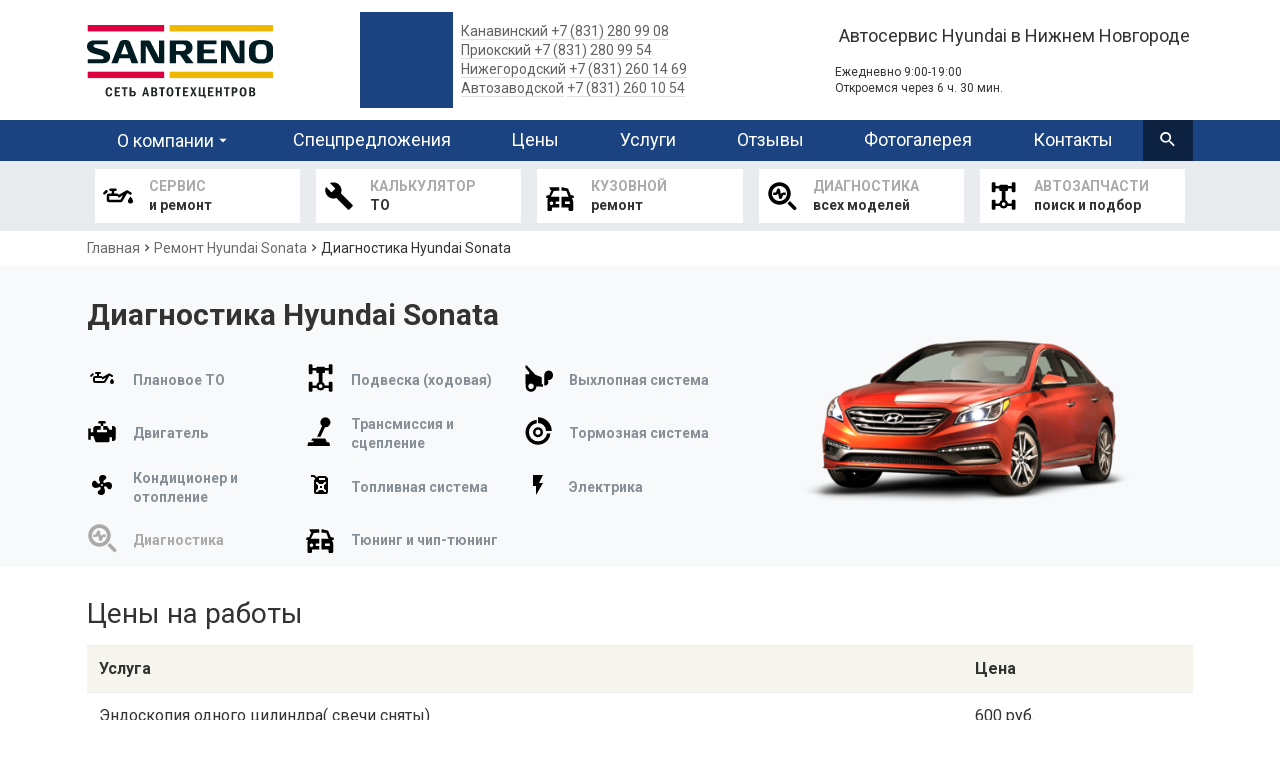

--- FILE ---
content_type: text/html; charset=UTF-8
request_url: https://hyundai-nnov.ru/hyundai-sonata/diagnostika
body_size: 16737
content:
<!DOCTYPE html>
<html lang="ru" dir="ltr" prefix="content: http://purl.org/rss/1.0/modules/content/  dc: http://purl.org/dc/terms/  foaf: http://xmlns.com/foaf/0.1/  og: http://ogp.me/ns#  rdfs: http://www.w3.org/2000/01/rdf-schema#  schema: http://schema.org/  sioc: http://rdfs.org/sioc/ns#  sioct: http://rdfs.org/sioc/types#  skos: http://www.w3.org/2004/02/skos/core#  xsd: http://www.w3.org/2001/XMLSchema# ">
  <head>
    <meta charset="utf-8" />
<noscript><style>form.antibot * :not(.antibot-message) { display: none !important; }</style>
</noscript><link rel="canonical" href="https://hyundai-nnov.ru/hyundai-sonata/diagnostika" />
<meta name="description" content="Профессиональная диагностика вашего Hyundai Sonata в автосервисе Санрено Нижний Новгород. Записаться на осмотр кузова Sonata по тел. +7 (831) 280-99-08." />
<meta name="google-site-verification" content="MY-i7llRomKskfiveLeNFOxyDArnAbCU7G6wksnSr6M" />
<meta name="yandex-verification" content="889e90030546e420" />
<meta name="Generator" content="Drupal 9 (https://www.drupal.org)" />
<meta name="MobileOptimized" content="width" />
<meta name="HandheldFriendly" content="true" />
<meta name="viewport" content="width=device-width, initial-scale=1.0" />
<link rel="shortcut icon" href="/themes/custom/car_service_theme/favicon.svg" type="image/svg+xml" />
<link rel="revision" href="https://hyundai-nnov.ru/hyundai-sonata/diagnostika" />
<script src="/sites/default/files/google_tag/primary/google_tag.script.js?t6fbii" defer></script>

    <title>Диагностика Hyundai Sonata в Нижнем Новгороде – автосервис Санрено</title>
    <link rel="stylesheet" media="all" href="/sites/default/files/css/css_cSJ0itZdOI_sO8XY7z8fZr5aTmElZONe9u2yT7C15VQ.css" />
<link rel="stylesheet" media="all" href="/sites/default/files/css/css_zVCjiJDyl-3GqiGQL7klYQP33moGhpSLA8ibCqpPJqQ.css" />

    
  </head>
  <body class="is-fullpage is-node--service-for-model">
    <noscript aria-hidden="true"><iframe src="https://www.googletagmanager.com/ns.html?id=GTM-NSTJPF2" height="0" width="0" style="display:none;visibility:hidden"></iframe></noscript>
      <div class="dialog-off-canvas-main-canvas" data-off-canvas-main-canvas>
    <div id="app">
  <div class="mobile-bar">
    <a href="/" class="link">
      <img src="/themes/custom/car_service_theme/logo.svg" alt="Логотип">
    </a>
    <span class="menu-toggle"></span>
    <span class="search js-search-modal"></span>
    <span class="phone"><a href="tel:+78312809908" class=""></a></span>
  </div>
    <header id="header" class="region region--header">
    <div class="container">
      <div id="block-car-service-theme-branding" class="block block--system-branding-block block--car-service-theme-branding">
  
    
        <a href="/" title="Главная" rel="home">
      <img src="/themes/custom/car_service_theme/logo.svg" alt="Санрено - сервис по ремонту Hyundai в Нижнем Новгороде" />
    </a>
      
</div>
<div id="block-header-renault-logo" class="block block--block-content7a67d067-e520-47a8-b7a5-f7140ca25c3d block--header-renault-logo">
  
    
  </div>
<div id="block-header-telephone" class="block block--block-content603e0631-aa78-49d1-a360-3dfb02b0c244 block--header-telephone">
  
    
      <div class="phone-and-worktime">
    <div class="phone-and-worktime__centers">
      <div class="phone-and-worktime__center phone-and-worktime__center--main">
        <a href="/center/avtoservis-v-kanavinskom-raione">Канавинский</a> <a href="tel:+78312809908">+7 (831) 280 99 08</a>
      </div>
      <div class="phone-and-worktime__center ">
        <a href="/center/avtoservis-v-priokskom-raione">Приокский</a> <a href="tel:+78312809954">+7 (831) 280 99 54</a>
      </div>
      <div class="phone-and-worktime__center">
        <a href="/center/avtoservis-v-nizhegorodskom-raione">Нижегородский</a> <a href="tel:+78312601469">+7 (831) 260 14 69</a>
      </div>
      <div class="phone-and-worktime__center">
        <a href="/center/avtoservis-v-avtozavodskom-raione">Автозаводской</a> <a href="tel:+78312601054">+7 (831) 260 10 54</a>
      </div>
    </div>

      </div>
</div>
<div id="block-header-address" class="block block--block-content64a30053-c9e9-4f09-8209-a2fc1edd7339 block--header-address">
  
    
    
  <div class="header-worktime-and-apply">
    <div class="header-worktime-and-apply__description">
      Автосервис Hyundai в Нижнем Новгороде
    </div>

    <div class="header-worktime-and-apply__bottom">
      <div class="header-worktime-and-apply__worktime">
        <div class="header-worktime-and-apply__hours">Ежедневно 9:00-19:00</div>
        <div class="worktime-countdown"></div>
      </div>

          </div>
  </div>
</div>

    </div>
  </header>

    <section id="navigation" class="region region--navigation">
    <div class="container">
      <nav role="navigation" aria-labelledby="block-car-service-theme-main-menu-menu" id="block-car-service-theme-main-menu">
            
  <div class="visually-hidden title" id="block-car-service-theme-main-menu-menu">Основная навигация</div>
  

        
              <ul>
              <li class="is-expanded">
        <a href="/about" data-drupal-link-system-path="node/1">О компании</a>
                                <ul>
              <li>
        <a href="/gallery/mehaniki-avtoservisa">Наши автомеханики</a>
              </li>
          <li>
        <a href="/center" data-drupal-link-system-path="center">Сервисные центры</a>
              </li>
          <li>
        <a href="/corporate-clients" data-drupal-link-system-path="node/561">Корпоративным клиентам</a>
              </li>
        </ul>
  
              </li>
          <li>
        <a href="/actions" data-drupal-link-system-path="actions">Спецпредложения</a>
              </li>
          <li>
        <a href="/price" data-drupal-link-system-path="node/86">Цены</a>
              </li>
          <li>
        <a href="/all" data-drupal-link-system-path="node/399">Услуги</a>
              </li>
          <li>
        <a href="/reviews" data-drupal-link-system-path="reviews">Отзывы</a>
              </li>
          <li>
        <a href="/gallery" data-drupal-link-system-path="gallery">Фотогалерея</a>
              </li>
          <li>
        <a href="/contact" data-drupal-link-system-path="contact">Контакты</a>
              </li>
        </ul>
  


  </nav>
<div id="block-search-button" class="block block--car-service-search-button block--search-button">
  
    
      <div class="content">
      <div class="header-search-button js-search-modal"></div>

    </div>
  </div>

    </div>
  </section>


  <main id="main">
          <div id="content-top" class="region region--content-top">
      <div id="block-header-service-menu" class="block block--block-contentc8dede3f-be02-4f37-a813-785cb0f6a250 block--header-service-menu">
  
    
      <div class="content">
      
            <div class="field field--body is-label-hidden item"><div class="items">
    <div class="item">
        <a href="/remont" class="pane">
            <div class="icon">
                <img src="/sites/default/files/fields/block_content.basic.field_attachments/2017-12/oil.svg" alt="&#1057;&#1077;&#1088;&#1074;&#1080;&#1089; &#1080; &#1088;&#1077;&#1084;&#1086;&#1085;&#1090; &#1061;&#1077;&#1085;&#1076;&#1072;&#1081;"></div>
            <div class="label"><span>&#1057;&#1077;&#1088;&#1074;&#1080;&#1089;</span>&#1080; &#1088;&#1077;&#1084;&#1086;&#1085;&#1090;</div>
        </a>
    </div>
    
    <div class="item">
        <a href="/to" class="pane">
            <div class="icon">
                <img src="/sites/default/files/fields/block_content.basic.field_attachments/2017-12/wrench.svg" alt="&#1056;&#1072;&#1089;&#1095;&#1077;&#1090; &#1094;&#1077;&#1085;&#1099; &#1090;&#1077;&#1093;&#1085;&#1080;&#1095;&#1077;&#1089;&#1082;&#1086;&#1075;&#1086; &#1086;&#1073;&#1089;&#1083;&#1091;&#1078;&#1080;&#1074;&#1072;&#1085;&#1080;&#1103; Hyundai"></div>
            <div class="label"><span>&#1050;&#1072;&#1083;&#1100;&#1082;&#1091;&#1083;&#1103;&#1090;&#1086;&#1088;</span>&#1058;&#1054;</div>
        </a>
    </div>
    
    <div class="item">
        <a href="/kuzovnoy-remont" class="pane">
            <div class="icon">
                <img src="/sites/default/files/fields/block_content.basic.field_attachments/2017-12/tuning.svg" alt="&#1050;&#1091;&#1079;&#1086;&#1074;&#1085;&#1086;&#1081; &#1088;&#1077;&#1084;&#1086;&#1085;&#1090;"></div>
            <div class="label"><span>&#1050;&#1091;&#1079;&#1086;&#1074;&#1085;&#1086;&#1081;</span>&#1088;&#1077;&#1084;&#1086;&#1085;&#1090;</div>
        </a>
    </div>
    
    <div class="item">
        <a href="/diagnostika" class="pane">
            <div class="icon">
                <img src="/sites/default/files/fields/block_content.basic.field_attachments/2017-12/diagnostic.svg" alt="&#1044;&#1080;&#1072;&#1075;&#1085;&#1086;&#1089;&#1090;&#1080;&#1082;&#1072; &#1084;&#1086;&#1076;&#1077;&#1083;&#1077;&#1081; Hyundai"></div>
            <div class="label"><span>&#1044;&#1080;&#1072;&#1075;&#1085;&#1086;&#1089;&#1090;&#1080;&#1082;&#1072;</span>&#1074;&#1089;&#1077;&#1093; &#1084;&#1086;&#1076;&#1077;&#1083;&#1077;&#1081;</div>
        </a>
    </div>
    
    <div class="item">
        <a href="/parts" class="pane">
            <div class="icon">
                <img src="/sites/default/files/fields/block_content.basic.field_attachments/2017-12/running-gear.svg" alt="&#1040;&#1074;&#1090;&#1086;&#1079;&#1072;&#1087;&#1095;&#1072;&#1089;&#1090;&#1080; Hyundai"></div>
            <div class="label"><span>&#1040;&#1074;&#1090;&#1086;&#1079;&#1072;&#1087;&#1095;&#1072;&#1089;&#1090;&#1080;</span>&#1087;&#1086;&#1080;&#1089;&#1082; &#1080; &#1087;&#1086;&#1076;&#1073;&#1086;&#1088;</div>
        </a>
    </div>
</div></div>
      
    </div>
  </div>
<div id="block-car-service-theme-breadcrumbs" class="block block--system-breadcrumb-block block--car-service-theme-breadcrumbs">
  
    
      <div class="content">
        <nav class="breadcrumbs" aria-labelledby="system-breadcrumb">
    <h2 class="visually-hidden">Строка навигации</h2>
    <div class="breadcrumbs__path"><a href="/" class="breadcrumbs__item-link">Главная</a><span class="breadcrumbs__delimiter"></span><a href="/hyundai-sonata" class="breadcrumbs__item-link">Ремонт Hyundai Sonata</a><span class="breadcrumbs__delimiter"></span></div><div class="breadcrumbs__current"><a href="/hyundai-sonata/diagnostika" class="breadcrumbs__item-link is-current">Диагностика Hyundai Sonata</a></div>  </nav>

    </div>
  </div>

    </div>
  
    <div class="main-pane">
      
            <div id="content" class="region region--content">
      <div data-drupal-messages-fallback class="hidden"></div>
<div id="block-service-for-model-title" class="block block--car-services-for-model block--service-for-model-title">
  
    
      <div class="content">
      
<div class="car-services-for-model">
  <h1 class="page-title">Диагностика Hyundai Sonata</h1>

  <div class="services-and-info">
    <div class="services">
                                                <a href="/hyundai-sonata/planovoe-to" title="Плановое ТО Hyundai Sonata" class="service">
                <div class="icon">
                          <?xml version="1.0" encoding="UTF-8"?>
<!DOCTYPE svg PUBLIC "-//W3C//DTD SVG 1.1//EN" "http://www.w3.org/Graphics/SVG/1.1/DTD/svg11.dtd">
<svg xmlns="http://www.w3.org/2000/svg" xmlns:xlink="http://www.w3.org/1999/xlink" version="1.1" width="24" height="24" viewBox="0 0 24 24"><path d="M22,12.5C22,12.5 24,14.67 24,16A2,2 0 0,1 22,18A2,2 0 0,1 20,16C20,14.67 22,12.5 22,12.5M6,6H10A1,1 0 0,1 11,7A1,1 0 0,1 10,8H9V10H11C11.74,10 12.39,10.4 12.73,11L19.24,7.24L22.5,9.13C23,9.4 23.14,10 22.87,10.5C22.59,10.97 22,11.14 21.5,10.86L19.4,9.65L15.75,15.97C15.41,16.58 14.75,17 14,17H5A2,2 0 0,1 3,15V12A2,2 0 0,1 5,10H7V8H6A1,1 0 0,1 5,7A1,1 0 0,1 6,6M5,12V15H14L16.06,11.43L12.6,13.43L11.69,12H5M0.38,9.21L2.09,7.5C2.5,7.11 3.11,7.11 3.5,7.5C3.89,7.89 3.89,8.5 3.5,8.91L1.79,10.62C1.4,11 0.77,11 0.38,10.62C0,10.23 0,9.6 0.38,9.21Z"/></svg>
                      </div>

        <div class="label">
            Плановое ТО
          </div>
                  </a>
                                                        <a href="/hyundai-sonata/remont-podveski-hodovoy-chasti" title="Ремонт подвески (ходовой части) Hyundai Sonata" class="service">
                <div class="icon">
                          <?xml version="1.0" encoding="UTF-8" standalone="no"?>
<svg xmlns:dc="http://purl.org/dc/elements/1.1/" xmlns:cc="http://creativecommons.org/ns#" xmlns:rdf="http://www.w3.org/1999/02/22-rdf-syntax-ns#" xmlns:svg="http://www.w3.org/2000/svg" xmlns="http://www.w3.org/2000/svg" xmlns:sodipodi="http://sodipodi.sourceforge.net/DTD/sodipodi-0.dtd" xmlns:inkscape="http://www.inkscape.org/namespaces/inkscape" viewBox="0 0 24 24" width="100%" height="100%" id="svg2" version="1.1" inkscape:version="0.91 r13725" sodipodi:docname="running-gear.svg">
  <metadata id="metadata10">
    <rdf:RDF>
      <cc:Work rdf:about="">
        <dc:format>image/svg+xml</dc:format>
        <dc:type rdf:resource="http://purl.org/dc/dcmitype/StillImage"/>
        <dc:title/>
      </cc:Work>
    </rdf:RDF>
  </metadata>
  <defs id="defs8"/>
  <sodipodi:namedview pagecolor="#ffffff" bordercolor="#666666" borderopacity="1" objecttolerance="10" gridtolerance="10" guidetolerance="10" inkscape:pageopacity="0" inkscape:pageshadow="2" inkscape:window-width="819" inkscape:window-height="480" id="namedview6" showgrid="false" inkscape:zoom="9.8333333" inkscape:cx="12" inkscape:cy="12" inkscape:window-x="0" inkscape:window-y="0" inkscape:window-maximized="0" inkscape:current-layer="svg2"/>
  <path d="M9.035 18A3.504 3.504 0 0 1 11 15.337V8h-.997A.999.999 0 0 1 9 7V6H6V4h3c0-.552.438-1 1.003-1h4.994A.999.999 0 0 1 16 4h3v2h-3v1c0 .552-.438 1-1.003 1H14v7.337A3.504 3.504 0 0 1 15.965 18H19v2h-3.337a3.5 3.5 0 0 1-6.326 0H6v-2h3.035zm3.465 2a1.5 1.5 0 1 0 0-3 1.5 1.5 0 0 0 0 3zM3 1.997c0-.55.443-.997.999-.997h1.002c.552 0 .999.453.999.997v6.006c0 .55-.443.997-.999.997H3.999C3.447 9 3 8.547 3 8.003V1.997zm0 14c0-.55.443-.997.999-.997h1.002c.552 0 .999.453.999.997v6.006c0 .55-.443.997-.999.997H3.999C3.447 23 3 22.547 3 22.003v-6.006zm16-14c0-.55.443-.997.999-.997h1.002c.552 0 .999.453.999.997v6.006c0 .55-.443.997-.999.997h-1.002C19.447 9 19 8.547 19 8.003V1.997zm0 14c0-.55.443-.997.999-.997h1.002c.552 0 .999.453.999.997v6.006c0 .55-.443.997-.999.997h-1.002c-.552 0-.999-.453-.999-.997v-6.006z" fill-rule="evenodd" id="path4"/>
</svg>
                      </div>

        <div class="label">
            Подвеска (ходовая)
          </div>
                  </a>
                                                        <a href="/hyundai-sonata/remont-vyhlopnoi-sistemy" title="Ремонт выхлопной системы Hyundai Sonata" class="service">
                <div class="icon">
                          <?xml version="1.0" encoding="UTF-8" standalone="no"?>
<svg xmlns:dc="http://purl.org/dc/elements/1.1/" xmlns:cc="http://creativecommons.org/ns#" xmlns:rdf="http://www.w3.org/1999/02/22-rdf-syntax-ns#" xmlns:svg="http://www.w3.org/2000/svg" xmlns="http://www.w3.org/2000/svg" xmlns:sodipodi="http://sodipodi.sourceforge.net/DTD/sodipodi-0.dtd" xmlns:inkscape="http://www.inkscape.org/namespaces/inkscape" viewBox="0 0 24 24" width="100%" height="100%" id="svg2" version="1.1" inkscape:version="0.91 r13725" sodipodi:docname="exhaust-system.svg">
  <metadata id="metadata10">
    <rdf:RDF>
      <cc:Work rdf:about="">
        <dc:format>image/svg+xml</dc:format>
        <dc:type rdf:resource="http://purl.org/dc/dcmitype/StillImage"/>
        <dc:title/>
      </cc:Work>
    </rdf:RDF>
  </metadata>
  <defs id="defs8"/>
  <sodipodi:namedview pagecolor="#ffffff" bordercolor="#666666" borderopacity="1" objecttolerance="10" gridtolerance="10" guidetolerance="10" inkscape:pageopacity="0" inkscape:pageshadow="2" inkscape:window-width="819" inkscape:window-height="480" id="namedview6" showgrid="false" inkscape:zoom="9.8333333" inkscape:cx="12" inkscape:cy="12" inkscape:window-x="0" inkscape:window-y="0" inkscape:window-maximized="0" inkscape:current-layer="svg2"/>
  <path d="M4.22 18.663c0-1.225.987-2.222 2.2-2.222s2.2.997 2.2 2.222-.987 2.221-2.2 2.221-2.2-.996-2.2-2.22zm10.814-6.654v5.024H16v1.946l-5.29-.203C10.65 21.115 8.751 23 6.42 23c-2.33 0-4.23-1.885-4.295-4.224L2 9.022h2.052c.56 0 .99-.098.99-.663v-.792L2 3.794V2h1.04L9.95 9.426l4.084 1.59c.44.151.021.006.021.006.53.058.978.438.978.987zM20.5 6C22.433 6 24 7.714 24 9.83s-1.567 3.83-3.5 3.83c-.114 0-.226-.006-.338-.019a.177.177 0 0 0-.17.091.214.214 0 0 0-.003.207c.216.398.343.859.343 1.355 0 1.49-1.103 2.699-2.473 2.706H17l.006-8.32C17.08 7.634 18.613 6 20.5 6z" fill-rule="evenodd" data-reactid="248" id="path4"/>
</svg>
                      </div>

        <div class="label">
            Выхлопная система
          </div>
                  </a>
                                                        <a href="/hyundai-sonata/remont-dvigatelya" title="Ремонт двигателя Hyundai Sonata" class="service">
                <div class="icon">
                          <?xml version="1.0" encoding="UTF-8" standalone="no"?>
<svg xmlns:dc="http://purl.org/dc/elements/1.1/" xmlns:cc="http://creativecommons.org/ns#" xmlns:rdf="http://www.w3.org/1999/02/22-rdf-syntax-ns#" xmlns:svg="http://www.w3.org/2000/svg" xmlns="http://www.w3.org/2000/svg" xmlns:sodipodi="http://sodipodi.sourceforge.net/DTD/sodipodi-0.dtd" xmlns:inkscape="http://www.inkscape.org/namespaces/inkscape" viewBox="0 0 24 24" width="100%" height="100%" id="svg2" version="1.1" inkscape:version="0.91 r13725" sodipodi:docname="engine.svg">
  <metadata id="metadata10">
    <rdf:RDF>
      <cc:Work rdf:about="">
        <dc:format>image/svg+xml</dc:format>
        <dc:type rdf:resource="http://purl.org/dc/dcmitype/StillImage"/>
        <dc:title/>
      </cc:Work>
    </rdf:RDF>
  </metadata>
  <defs id="defs8"/>
  <sodipodi:namedview pagecolor="#ffffff" bordercolor="#666666" borderopacity="1" objecttolerance="10" gridtolerance="10" guidetolerance="10" inkscape:pageopacity="0" inkscape:pageshadow="2" inkscape:window-width="819" inkscape:window-height="480" id="namedview6" showgrid="false" inkscape:zoom="9.8333333" inkscape:cx="12" inkscape:cy="12" inkscape:window-x="0" inkscape:window-y="0" inkscape:window-maximized="0" inkscape:current-layer="svg2"/>
  <path d="M13 11V8h-2v3H8.997C8.453 11 8 11.448 8 12v1h8v-1c0-.556-.446-1-.997-1H13zm7-3h.999c1.1 0 2.001.9 2.001 2.009v7.982A2.007 2.007 0 0 1 20.999 20H20v-3h-2v2.99a.997.997 0 0 1-.996 1.01H7l-2-5H3v3H1v-9h2v3h2v-2.995C5 8.894 5.894 8 6.998 8H11V6H9V5c0-.556.444-1 .99-1h4.02A1 1 0 0 1 15 5v1h-2v2h3l2 3h2V8z" fill-rule="nonzero" data-reactid="242" id="path4"/>
</svg>
                      </div>

        <div class="label">
            Двигатель
          </div>
                  </a>
                                                        <a href="/hyundai-sonata/remont-scepleniya" title="Ремонт сцепления Hyundai Sonata" class="service">
                <div class="icon">
                          <?xml version="1.0" encoding="UTF-8" standalone="no"?>
<svg xmlns:dc="http://purl.org/dc/elements/1.1/" xmlns:cc="http://creativecommons.org/ns#" xmlns:rdf="http://www.w3.org/1999/02/22-rdf-syntax-ns#" xmlns:svg="http://www.w3.org/2000/svg" xmlns="http://www.w3.org/2000/svg" xmlns:sodipodi="http://sodipodi.sourceforge.net/DTD/sodipodi-0.dtd" xmlns:inkscape="http://www.inkscape.org/namespaces/inkscape" viewBox="0 0 24 24" width="100%" height="100%" id="svg2" version="1.1" inkscape:version="0.91 r13725" sodipodi:docname="transmission.svg">
  <metadata id="metadata10">
    <rdf:RDF>
      <cc:Work rdf:about="">
        <dc:format>image/svg+xml</dc:format>
        <dc:type rdf:resource="http://purl.org/dc/dcmitype/StillImage"/>
        <dc:title/>
      </cc:Work>
    </rdf:RDF>
  </metadata>
  <defs id="defs8"/>
  <sodipodi:namedview pagecolor="#ffffff" bordercolor="#666666" borderopacity="1" objecttolerance="10" gridtolerance="10" guidetolerance="10" inkscape:pageopacity="0" inkscape:pageshadow="2" inkscape:window-width="819" inkscape:window-height="480" id="namedview6" showgrid="false" inkscape:zoom="9.8333333" inkscape:cx="12" inkscape:cy="12" inkscape:window-x="0" inkscape:window-y="0" inkscape:window-maximized="0" inkscape:current-layer="svg2"/>
  <path d="M12.73 3.32a4.019 4.019 0 0 1 7.282 3.397 4.016 4.016 0 0 1-4.052 2.295l-3.516 7.539H9.686l3.989-8.553a4.02 4.02 0 0 1-.945-4.678zM18.652 21c.527 0 .975.396 1.052.93L20 24H2l.296-2.07c.077-.534.524-.93 1.052-.93H5.86c.597 0 1.08-.496 1.08-1.107H5.037l.319-1.112A1.066 1.066 0 0 1 6.375 18h9.251c.471 0 .887.318 1.02.781l.37 1.292c.157.55.649.927 1.208.927h.428z" fill-rule="evenodd" id="path4"/>
</svg>
                      </div>

        <div class="label">
            Трансмиссия и сцепление
          </div>
                  </a>
                                                        <a href="/hyundai-sonata/zamena-kolodok" title="Замена колодок Hyundai Sonata" class="service">
                <div class="icon">
                          <?xml version="1.0" encoding="UTF-8" standalone="no"?>
<svg xmlns:dc="http://purl.org/dc/elements/1.1/" xmlns:cc="http://creativecommons.org/ns#" xmlns:rdf="http://www.w3.org/1999/02/22-rdf-syntax-ns#" xmlns:svg="http://www.w3.org/2000/svg" xmlns="http://www.w3.org/2000/svg" xmlns:sodipodi="http://sodipodi.sourceforge.net/DTD/sodipodi-0.dtd" xmlns:inkscape="http://www.inkscape.org/namespaces/inkscape" viewBox="0 0 24 24" width="100%" height="100%" id="svg2" version="1.1" inkscape:version="0.91 r13725" sodipodi:docname="brake-system.svg">
  <metadata id="metadata10">
    <rdf:RDF>
      <cc:Work rdf:about="">
        <dc:format>image/svg+xml</dc:format>
        <dc:type rdf:resource="http://purl.org/dc/dcmitype/StillImage"/>
        <dc:title/>
      </cc:Work>
    </rdf:RDF>
  </metadata>
  <defs id="defs8"/>
  <sodipodi:namedview pagecolor="#ffffff" bordercolor="#666666" borderopacity="1" objecttolerance="10" gridtolerance="10" guidetolerance="10" inkscape:pageopacity="0" inkscape:pageshadow="2" inkscape:window-width="819" inkscape:window-height="480" id="namedview6" showgrid="false" inkscape:zoom="9.8333333" inkscape:cx="12" inkscape:cy="12" inkscape:window-x="0" inkscape:window-y="0" inkscape:window-maximized="0" inkscape:current-layer="svg2"/>
  <path d="M21.949 14c-.502 5.054-4.765 9-9.95 9C6.477 23 2 18.524 2 13.001c0-5.185 3.947-9.448 9-9.95v2.746A7.273 7.273 0 1 0 19.203 14h2.746zM12 9a4 4 0 1 1 0 8 4 4 0 0 1 0-8zm0 6a2 2 0 1 0 0-4 2 2 0 0 0 0 4zm0-14c6.075 0 11 4.925 11 11h-4.583A6.417 6.417 0 0 0 12 5.583V1z" fill-rule="evenodd" data-reactid="236" id="path4"/>
</svg>
                      </div>

        <div class="label">
            Тормозная система
          </div>
                  </a>
                                                        <a href="/hyundai-sonata/remont-kondicioner-sistema-otopleniya" title="Ремонт кондиционера и отопления Hyundai Sonata" class="service">
                <div class="icon">
                          <?xml version="1.0" encoding="UTF-8"?>
<!DOCTYPE svg PUBLIC "-//W3C//DTD SVG 1.1//EN" "http://www.w3.org/Graphics/SVG/1.1/DTD/svg11.dtd">
<svg xmlns="http://www.w3.org/2000/svg" xmlns:xlink="http://www.w3.org/1999/xlink" version="1.1" width="24" height="24" viewBox="0 0 24 24"><path d="M12,11A1,1 0 0,0 11,12A1,1 0 0,0 12,13A1,1 0 0,0 13,12A1,1 0 0,0 12,11M12.5,2C17,2 17.11,5.57 14.75,6.75C13.76,7.24 13.32,8.29 13.13,9.22C13.61,9.42 14.03,9.73 14.35,10.13C18.05,8.13 22.03,8.92 22.03,12.5C22.03,17 18.46,17.1 17.28,14.73C16.78,13.74 15.72,13.3 14.79,13.11C14.59,13.59 14.28,14 13.88,14.34C15.87,18.03 15.08,22 11.5,22C7,22 6.91,18.42 9.27,17.24C10.25,16.75 10.69,15.71 10.89,14.79C10.4,14.59 9.97,14.27 9.65,13.87C5.96,15.85 2,15.07 2,11.5C2,7 5.56,6.89 6.74,9.26C7.24,10.25 8.29,10.68 9.22,10.87C9.41,10.39 9.73,9.97 10.14,9.65C8.15,5.96 8.94,2 12.5,2Z"/></svg>
                      </div>

        <div class="label">
            Кондиционер и отопление
          </div>
                  </a>
                                                        <a href="/hyundai-sonata/remont-toplivnoy-sistemy" title="Ремонт топливной системы Hyundai Sonata" class="service">
                <div class="icon">
                          <?xml version="1.0" encoding="UTF-8"?>
<!DOCTYPE svg PUBLIC "-//W3C//DTD SVG 1.1//EN" "http://www.w3.org/Graphics/SVG/1.1/DTD/svg11.dtd">
<svg xmlns="http://www.w3.org/2000/svg" xmlns:xlink="http://www.w3.org/1999/xlink" version="1.1" width="24" height="24" viewBox="0 0 24 24"><path d="M3,2H6C6.28,2 6.53,2.11 6.71,2.29L8.79,4.38L9.59,3.59C10,3.2 10.5,3 11,3H17C17.5,3 18,3.2 18.41,3.59L19.41,4.59C19.8,5 20,5.5 20,6V19A2,2 0 0,1 18,21H8A2,2 0 0,1 6,19V13L6,12V8C6,7.5 6.2,7 6.59,6.59L7.38,5.79L5.59,4H3V2M11,5V7H17V5H11M11.41,11L9.41,9H8V10.41L10,12.41V15.59L8,17.59V19H9.41L11.41,17H14.59L16.59,19H18V17.59L16,15.59V12.41L18,10.41V9H16.59L14.59,11H11.41M12,13H14V15H12V13Z"/></svg>
                      </div>

        <div class="label">
            Топливная система
          </div>
                  </a>
                                                        <a href="/hyundai-sonata/remont-elektriki" title="Ремонт электрики Hyundai Sonata" class="service">
                <div class="icon">
                          <?xml version="1.0" encoding="UTF-8"?>
<!DOCTYPE svg PUBLIC "-//W3C//DTD SVG 1.1//EN" "http://www.w3.org/Graphics/SVG/1.1/DTD/svg11.dtd">
<svg xmlns="http://www.w3.org/2000/svg" xmlns:xlink="http://www.w3.org/1999/xlink" version="1.1" width="24" height="24" viewBox="0 0 24 24"><path d="M7,2V13H10V22L17,10H13L17,2H7Z"/></svg>
                      </div>

        <div class="label">
            Электрика
          </div>
                  </a>
                                                        <a href="/hyundai-sonata/diagnostika" title="Диагностика Hyundai Sonata" class="service is-active">
                <div class="icon">
                          <?xml version="1.0" encoding="UTF-8" standalone="no"?>
<svg
   xmlns:dc="http://purl.org/dc/elements/1.1/"
   xmlns:cc="http://creativecommons.org/ns#"
   xmlns:rdf="http://www.w3.org/1999/02/22-rdf-syntax-ns#"
   xmlns:svg="http://www.w3.org/2000/svg"
   xmlns="http://www.w3.org/2000/svg"
   xmlns:sodipodi="http://sodipodi.sourceforge.net/DTD/sodipodi-0.dtd"
   xmlns:inkscape="http://www.inkscape.org/namespaces/inkscape"
   viewBox="0 0 24 24"
   width="100%"
   height="100%"
   id="svg2"
   version="1.1"
   inkscape:version="0.91 r13725"
   sodipodi:docname="diagnostic.svg">
  <metadata
     id="metadata10">
    <rdf:RDF>
      <cc:Work
         rdf:about="">
        <dc:format>image/svg+xml</dc:format>
        <dc:type
           rdf:resource="http://purl.org/dc/dcmitype/StillImage" />
        <dc:title></dc:title>
      </cc:Work>
    </rdf:RDF>
  </metadata>
  <defs
     id="defs8" />
  <sodipodi:namedview
     pagecolor="#ffffff"
     bordercolor="#666666"
     borderopacity="1"
     objecttolerance="10"
     gridtolerance="10"
     guidetolerance="10"
     inkscape:pageopacity="0"
     inkscape:pageshadow="2"
     inkscape:window-width="819"
     inkscape:window-height="480"
     id="namedview6"
     showgrid="false"
     inkscape:zoom="9.8333333"
     inkscape:cx="12"
     inkscape:cy="12"
     inkscape:window-x="0"
     inkscape:window-y="0"
     inkscape:window-maximized="0"
     inkscape:current-layer="svg2" />
  <path
     d="M10 16c-3.308 0-6-2.69-6-6 0-3.307 2.692-6 6-6s6 2.693 6 6c0 3.31-2.692 6-6 6m0-15c4.963 0 9 4.037 9 9.001C19 14.963 14.963 19 10 19s-9-4.037-9-8.999C1 5.037 5.037 1 10 1zm13.122 19.871a1.404 1.404 0 0 1-1.984 1.984l-4.87-4.87L18.252 16l4.87 4.871zM9.484 13.047c.307 1.72 2.013 1.985 2.625.268l.523-1.47c.119-.333.435-.608.523-.608H15v-2h-1.845c-.808 0-1.601.54-2.087 1.291l-.552-3.1c-.307-1.722-2.014-1.985-2.625-.27L7.368 8.63c-.119.332-.435.607-.523.607H5v2h1.845c.808 0 1.602-.54 2.088-1.292l.551 3.102z"
     fill-rule="evenodd"
     data-reactid="246"
     id="path4" />
</svg>

                      </div>

        <div class="label">
            Диагностика
          </div>
                  </a>
                                                        <a href="/hyundai-sonata/tyuning" title="Тюнинг Hyundai Sonata" class="service">
                <div class="icon">
                          <?xml version="1.0" encoding="UTF-8" standalone="no"?>
<svg xmlns:dc="http://purl.org/dc/elements/1.1/" xmlns:cc="http://creativecommons.org/ns#" xmlns:rdf="http://www.w3.org/1999/02/22-rdf-syntax-ns#" xmlns:svg="http://www.w3.org/2000/svg" xmlns="http://www.w3.org/2000/svg" xmlns:sodipodi="http://sodipodi.sourceforge.net/DTD/sodipodi-0.dtd" xmlns:inkscape="http://www.inkscape.org/namespaces/inkscape" viewBox="0 0 24 24" width="100%" height="100%" id="svg2" version="1.1" inkscape:version="0.91 r13725" sodipodi:docname="tuning.svg">
  <metadata id="metadata10">
    <rdf:RDF>
      <cc:Work rdf:about="">
        <dc:format>image/svg+xml</dc:format>
        <dc:type rdf:resource="http://purl.org/dc/dcmitype/StillImage"/>
        <dc:title/>
      </cc:Work>
    </rdf:RDF>
  </metadata>
  <defs id="defs8"/>
  <sodipodi:namedview pagecolor="#ffffff" bordercolor="#666666" borderopacity="1" objecttolerance="10" gridtolerance="10" guidetolerance="10" inkscape:pageopacity="0" inkscape:pageshadow="2" inkscape:window-width="819" inkscape:window-height="480" id="namedview6" showgrid="false" inkscape:zoom="9.8333333" inkscape:cx="12" inkscape:cy="12" inkscape:window-x="0" inkscape:window-y="0" inkscape:window-maximized="0" inkscape:current-layer="svg2"/>
  <path d="M23 12.473v1.081l-1.437.148.41 1.016c.2.496.599 1.682.599 1.682v6.653a.951.951 0 0 1-.947.947h-1.858a.95.95 0 0 1-.947-.945v-1.94h-5.627V12.6h5.627l-1.759-4.612c-1.603-.198-2.63-.145-3.868-.177V5c1.66.048 3.113.703 5.263 1.01l2.167 5.367h1.294A1.09 1.09 0 0 1 23 12.473zM4.387 7.198L3.417 5h7.9v2.811c-1.202.045-2.79.004-4.333.177L4.752 12.6h6.565v3.78H8.521v1.956h2.796v2.778H5.674v1.865a.962.962 0 0 1-.943.97l-1.85.034a.936.936 0 0 1-.951-.924s-.013-1.326-.013-1.551V16.38c0-.536-.045-1.167.155-1.661l.409-1.011L1 13.554v-1.08a1.09 1.09 0 0 1 1.083-1.098h1.339l1.65-4.085c-.225-.03-.447-.059-.685-.093zM19.758 18.3v-1.9h-3.751v1.9h3.751zm-13.146-.492c0-.723-.687-1.428-1.4-1.428-.713 0-1.4.735-1.4 1.458 0 .722.687 1.459 1.4 1.459.713 0 1.4-.767 1.4-1.489z" fill-rule="evenodd" id="path4"/>
</svg>
                      </div>

        <div class="label">
            Тюнинг и чип-тюнинг
          </div>
                  </a>
                  </div>

    <div class="info">
      <div class="image-and-button">
        <div class="image">
          <a href="/hyundai-sonata">
            <img
              src="/sites/default/files/styles/car_services_for_models_icon/public/fields/node.car_model.field_image/2018-03/hyundai-sonata.png?itok=R_kDn9B6"
              alt="Диагностика Hyundai Sonata">
          </a>
        </div>
        
      </div>
    </div>
  </div>

                                                                    <div class="services-active-mobile">
                                        <a href="/hyundai-sonata/diagnostika" title="Диагностика Hyundai Sonata" class="service is-active">
                <div class="icon">
                          <?xml version="1.0" encoding="UTF-8" standalone="no"?>
<svg
   xmlns:dc="http://purl.org/dc/elements/1.1/"
   xmlns:cc="http://creativecommons.org/ns#"
   xmlns:rdf="http://www.w3.org/1999/02/22-rdf-syntax-ns#"
   xmlns:svg="http://www.w3.org/2000/svg"
   xmlns="http://www.w3.org/2000/svg"
   xmlns:sodipodi="http://sodipodi.sourceforge.net/DTD/sodipodi-0.dtd"
   xmlns:inkscape="http://www.inkscape.org/namespaces/inkscape"
   viewBox="0 0 24 24"
   width="100%"
   height="100%"
   id="svg2"
   version="1.1"
   inkscape:version="0.91 r13725"
   sodipodi:docname="diagnostic.svg">
  <metadata
     id="metadata10">
    <rdf:RDF>
      <cc:Work
         rdf:about="">
        <dc:format>image/svg+xml</dc:format>
        <dc:type
           rdf:resource="http://purl.org/dc/dcmitype/StillImage" />
        <dc:title></dc:title>
      </cc:Work>
    </rdf:RDF>
  </metadata>
  <defs
     id="defs8" />
  <sodipodi:namedview
     pagecolor="#ffffff"
     bordercolor="#666666"
     borderopacity="1"
     objecttolerance="10"
     gridtolerance="10"
     guidetolerance="10"
     inkscape:pageopacity="0"
     inkscape:pageshadow="2"
     inkscape:window-width="819"
     inkscape:window-height="480"
     id="namedview6"
     showgrid="false"
     inkscape:zoom="9.8333333"
     inkscape:cx="12"
     inkscape:cy="12"
     inkscape:window-x="0"
     inkscape:window-y="0"
     inkscape:window-maximized="0"
     inkscape:current-layer="svg2" />
  <path
     d="M10 16c-3.308 0-6-2.69-6-6 0-3.307 2.692-6 6-6s6 2.693 6 6c0 3.31-2.692 6-6 6m0-15c4.963 0 9 4.037 9 9.001C19 14.963 14.963 19 10 19s-9-4.037-9-8.999C1 5.037 5.037 1 10 1zm13.122 19.871a1.404 1.404 0 0 1-1.984 1.984l-4.87-4.87L18.252 16l4.87 4.871zM9.484 13.047c.307 1.72 2.013 1.985 2.625.268l.523-1.47c.119-.333.435-.608.523-.608H15v-2h-1.845c-.808 0-1.601.54-2.087 1.291l-.552-3.1c-.307-1.722-2.014-1.985-2.625-.27L7.368 8.63c-.119.332-.435.607-.523.607H5v2h1.845c.808 0 1.602-.54 2.088-1.292l.551 3.102z"
     fill-rule="evenodd"
     data-reactid="246"
     id="path4" />
</svg>

                      </div>

      <div class="label">
            Диагностика
          </div>
              </a>
            </div>
            
  <div class="services-mobile-toggle">
    Список всех услуг
  </div>

  <div class="services-mobile">
    <div class="close"></div>
    <div class="services">
                                                <a href="/hyundai-sonata/planovoe-to" title="Плановое ТО Hyundai Sonata" class="service">
                <div class="icon">
                          <?xml version="1.0" encoding="UTF-8"?>
<!DOCTYPE svg PUBLIC "-//W3C//DTD SVG 1.1//EN" "http://www.w3.org/Graphics/SVG/1.1/DTD/svg11.dtd">
<svg xmlns="http://www.w3.org/2000/svg" xmlns:xlink="http://www.w3.org/1999/xlink" version="1.1" width="24" height="24" viewBox="0 0 24 24"><path d="M22,12.5C22,12.5 24,14.67 24,16A2,2 0 0,1 22,18A2,2 0 0,1 20,16C20,14.67 22,12.5 22,12.5M6,6H10A1,1 0 0,1 11,7A1,1 0 0,1 10,8H9V10H11C11.74,10 12.39,10.4 12.73,11L19.24,7.24L22.5,9.13C23,9.4 23.14,10 22.87,10.5C22.59,10.97 22,11.14 21.5,10.86L19.4,9.65L15.75,15.97C15.41,16.58 14.75,17 14,17H5A2,2 0 0,1 3,15V12A2,2 0 0,1 5,10H7V8H6A1,1 0 0,1 5,7A1,1 0 0,1 6,6M5,12V15H14L16.06,11.43L12.6,13.43L11.69,12H5M0.38,9.21L2.09,7.5C2.5,7.11 3.11,7.11 3.5,7.5C3.89,7.89 3.89,8.5 3.5,8.91L1.79,10.62C1.4,11 0.77,11 0.38,10.62C0,10.23 0,9.6 0.38,9.21Z"/></svg>
                      </div>

        <div class="label">
            Плановое ТО
          </div>
                  </a>
                                                        <a href="/hyundai-sonata/remont-podveski-hodovoy-chasti" title="Ремонт подвески (ходовой части) Hyundai Sonata" class="service">
                <div class="icon">
                          <?xml version="1.0" encoding="UTF-8" standalone="no"?>
<svg xmlns:dc="http://purl.org/dc/elements/1.1/" xmlns:cc="http://creativecommons.org/ns#" xmlns:rdf="http://www.w3.org/1999/02/22-rdf-syntax-ns#" xmlns:svg="http://www.w3.org/2000/svg" xmlns="http://www.w3.org/2000/svg" xmlns:sodipodi="http://sodipodi.sourceforge.net/DTD/sodipodi-0.dtd" xmlns:inkscape="http://www.inkscape.org/namespaces/inkscape" viewBox="0 0 24 24" width="100%" height="100%" id="svg2" version="1.1" inkscape:version="0.91 r13725" sodipodi:docname="running-gear.svg">
  <metadata id="metadata10">
    <rdf:RDF>
      <cc:Work rdf:about="">
        <dc:format>image/svg+xml</dc:format>
        <dc:type rdf:resource="http://purl.org/dc/dcmitype/StillImage"/>
        <dc:title/>
      </cc:Work>
    </rdf:RDF>
  </metadata>
  <defs id="defs8"/>
  <sodipodi:namedview pagecolor="#ffffff" bordercolor="#666666" borderopacity="1" objecttolerance="10" gridtolerance="10" guidetolerance="10" inkscape:pageopacity="0" inkscape:pageshadow="2" inkscape:window-width="819" inkscape:window-height="480" id="namedview6" showgrid="false" inkscape:zoom="9.8333333" inkscape:cx="12" inkscape:cy="12" inkscape:window-x="0" inkscape:window-y="0" inkscape:window-maximized="0" inkscape:current-layer="svg2"/>
  <path d="M9.035 18A3.504 3.504 0 0 1 11 15.337V8h-.997A.999.999 0 0 1 9 7V6H6V4h3c0-.552.438-1 1.003-1h4.994A.999.999 0 0 1 16 4h3v2h-3v1c0 .552-.438 1-1.003 1H14v7.337A3.504 3.504 0 0 1 15.965 18H19v2h-3.337a3.5 3.5 0 0 1-6.326 0H6v-2h3.035zm3.465 2a1.5 1.5 0 1 0 0-3 1.5 1.5 0 0 0 0 3zM3 1.997c0-.55.443-.997.999-.997h1.002c.552 0 .999.453.999.997v6.006c0 .55-.443.997-.999.997H3.999C3.447 9 3 8.547 3 8.003V1.997zm0 14c0-.55.443-.997.999-.997h1.002c.552 0 .999.453.999.997v6.006c0 .55-.443.997-.999.997H3.999C3.447 23 3 22.547 3 22.003v-6.006zm16-14c0-.55.443-.997.999-.997h1.002c.552 0 .999.453.999.997v6.006c0 .55-.443.997-.999.997h-1.002C19.447 9 19 8.547 19 8.003V1.997zm0 14c0-.55.443-.997.999-.997h1.002c.552 0 .999.453.999.997v6.006c0 .55-.443.997-.999.997h-1.002c-.552 0-.999-.453-.999-.997v-6.006z" fill-rule="evenodd" id="path4"/>
</svg>
                      </div>

        <div class="label">
            Подвеска (ходовая)
          </div>
                  </a>
                                                        <a href="/hyundai-sonata/remont-vyhlopnoi-sistemy" title="Ремонт выхлопной системы Hyundai Sonata" class="service">
                <div class="icon">
                          <?xml version="1.0" encoding="UTF-8" standalone="no"?>
<svg xmlns:dc="http://purl.org/dc/elements/1.1/" xmlns:cc="http://creativecommons.org/ns#" xmlns:rdf="http://www.w3.org/1999/02/22-rdf-syntax-ns#" xmlns:svg="http://www.w3.org/2000/svg" xmlns="http://www.w3.org/2000/svg" xmlns:sodipodi="http://sodipodi.sourceforge.net/DTD/sodipodi-0.dtd" xmlns:inkscape="http://www.inkscape.org/namespaces/inkscape" viewBox="0 0 24 24" width="100%" height="100%" id="svg2" version="1.1" inkscape:version="0.91 r13725" sodipodi:docname="exhaust-system.svg">
  <metadata id="metadata10">
    <rdf:RDF>
      <cc:Work rdf:about="">
        <dc:format>image/svg+xml</dc:format>
        <dc:type rdf:resource="http://purl.org/dc/dcmitype/StillImage"/>
        <dc:title/>
      </cc:Work>
    </rdf:RDF>
  </metadata>
  <defs id="defs8"/>
  <sodipodi:namedview pagecolor="#ffffff" bordercolor="#666666" borderopacity="1" objecttolerance="10" gridtolerance="10" guidetolerance="10" inkscape:pageopacity="0" inkscape:pageshadow="2" inkscape:window-width="819" inkscape:window-height="480" id="namedview6" showgrid="false" inkscape:zoom="9.8333333" inkscape:cx="12" inkscape:cy="12" inkscape:window-x="0" inkscape:window-y="0" inkscape:window-maximized="0" inkscape:current-layer="svg2"/>
  <path d="M4.22 18.663c0-1.225.987-2.222 2.2-2.222s2.2.997 2.2 2.222-.987 2.221-2.2 2.221-2.2-.996-2.2-2.22zm10.814-6.654v5.024H16v1.946l-5.29-.203C10.65 21.115 8.751 23 6.42 23c-2.33 0-4.23-1.885-4.295-4.224L2 9.022h2.052c.56 0 .99-.098.99-.663v-.792L2 3.794V2h1.04L9.95 9.426l4.084 1.59c.44.151.021.006.021.006.53.058.978.438.978.987zM20.5 6C22.433 6 24 7.714 24 9.83s-1.567 3.83-3.5 3.83c-.114 0-.226-.006-.338-.019a.177.177 0 0 0-.17.091.214.214 0 0 0-.003.207c.216.398.343.859.343 1.355 0 1.49-1.103 2.699-2.473 2.706H17l.006-8.32C17.08 7.634 18.613 6 20.5 6z" fill-rule="evenodd" data-reactid="248" id="path4"/>
</svg>
                      </div>

        <div class="label">
            Выхлопная система
          </div>
                  </a>
                                                        <a href="/hyundai-sonata/remont-dvigatelya" title="Ремонт двигателя Hyundai Sonata" class="service">
                <div class="icon">
                          <?xml version="1.0" encoding="UTF-8" standalone="no"?>
<svg xmlns:dc="http://purl.org/dc/elements/1.1/" xmlns:cc="http://creativecommons.org/ns#" xmlns:rdf="http://www.w3.org/1999/02/22-rdf-syntax-ns#" xmlns:svg="http://www.w3.org/2000/svg" xmlns="http://www.w3.org/2000/svg" xmlns:sodipodi="http://sodipodi.sourceforge.net/DTD/sodipodi-0.dtd" xmlns:inkscape="http://www.inkscape.org/namespaces/inkscape" viewBox="0 0 24 24" width="100%" height="100%" id="svg2" version="1.1" inkscape:version="0.91 r13725" sodipodi:docname="engine.svg">
  <metadata id="metadata10">
    <rdf:RDF>
      <cc:Work rdf:about="">
        <dc:format>image/svg+xml</dc:format>
        <dc:type rdf:resource="http://purl.org/dc/dcmitype/StillImage"/>
        <dc:title/>
      </cc:Work>
    </rdf:RDF>
  </metadata>
  <defs id="defs8"/>
  <sodipodi:namedview pagecolor="#ffffff" bordercolor="#666666" borderopacity="1" objecttolerance="10" gridtolerance="10" guidetolerance="10" inkscape:pageopacity="0" inkscape:pageshadow="2" inkscape:window-width="819" inkscape:window-height="480" id="namedview6" showgrid="false" inkscape:zoom="9.8333333" inkscape:cx="12" inkscape:cy="12" inkscape:window-x="0" inkscape:window-y="0" inkscape:window-maximized="0" inkscape:current-layer="svg2"/>
  <path d="M13 11V8h-2v3H8.997C8.453 11 8 11.448 8 12v1h8v-1c0-.556-.446-1-.997-1H13zm7-3h.999c1.1 0 2.001.9 2.001 2.009v7.982A2.007 2.007 0 0 1 20.999 20H20v-3h-2v2.99a.997.997 0 0 1-.996 1.01H7l-2-5H3v3H1v-9h2v3h2v-2.995C5 8.894 5.894 8 6.998 8H11V6H9V5c0-.556.444-1 .99-1h4.02A1 1 0 0 1 15 5v1h-2v2h3l2 3h2V8z" fill-rule="nonzero" data-reactid="242" id="path4"/>
</svg>
                      </div>

        <div class="label">
            Двигатель
          </div>
                  </a>
                                                        <a href="/hyundai-sonata/remont-scepleniya" title="Ремонт сцепления Hyundai Sonata" class="service">
                <div class="icon">
                          <?xml version="1.0" encoding="UTF-8" standalone="no"?>
<svg xmlns:dc="http://purl.org/dc/elements/1.1/" xmlns:cc="http://creativecommons.org/ns#" xmlns:rdf="http://www.w3.org/1999/02/22-rdf-syntax-ns#" xmlns:svg="http://www.w3.org/2000/svg" xmlns="http://www.w3.org/2000/svg" xmlns:sodipodi="http://sodipodi.sourceforge.net/DTD/sodipodi-0.dtd" xmlns:inkscape="http://www.inkscape.org/namespaces/inkscape" viewBox="0 0 24 24" width="100%" height="100%" id="svg2" version="1.1" inkscape:version="0.91 r13725" sodipodi:docname="transmission.svg">
  <metadata id="metadata10">
    <rdf:RDF>
      <cc:Work rdf:about="">
        <dc:format>image/svg+xml</dc:format>
        <dc:type rdf:resource="http://purl.org/dc/dcmitype/StillImage"/>
        <dc:title/>
      </cc:Work>
    </rdf:RDF>
  </metadata>
  <defs id="defs8"/>
  <sodipodi:namedview pagecolor="#ffffff" bordercolor="#666666" borderopacity="1" objecttolerance="10" gridtolerance="10" guidetolerance="10" inkscape:pageopacity="0" inkscape:pageshadow="2" inkscape:window-width="819" inkscape:window-height="480" id="namedview6" showgrid="false" inkscape:zoom="9.8333333" inkscape:cx="12" inkscape:cy="12" inkscape:window-x="0" inkscape:window-y="0" inkscape:window-maximized="0" inkscape:current-layer="svg2"/>
  <path d="M12.73 3.32a4.019 4.019 0 0 1 7.282 3.397 4.016 4.016 0 0 1-4.052 2.295l-3.516 7.539H9.686l3.989-8.553a4.02 4.02 0 0 1-.945-4.678zM18.652 21c.527 0 .975.396 1.052.93L20 24H2l.296-2.07c.077-.534.524-.93 1.052-.93H5.86c.597 0 1.08-.496 1.08-1.107H5.037l.319-1.112A1.066 1.066 0 0 1 6.375 18h9.251c.471 0 .887.318 1.02.781l.37 1.292c.157.55.649.927 1.208.927h.428z" fill-rule="evenodd" id="path4"/>
</svg>
                      </div>

        <div class="label">
            Трансмиссия и сцепление
          </div>
                  </a>
                                                        <a href="/hyundai-sonata/zamena-kolodok" title="Замена колодок Hyundai Sonata" class="service">
                <div class="icon">
                          <?xml version="1.0" encoding="UTF-8" standalone="no"?>
<svg xmlns:dc="http://purl.org/dc/elements/1.1/" xmlns:cc="http://creativecommons.org/ns#" xmlns:rdf="http://www.w3.org/1999/02/22-rdf-syntax-ns#" xmlns:svg="http://www.w3.org/2000/svg" xmlns="http://www.w3.org/2000/svg" xmlns:sodipodi="http://sodipodi.sourceforge.net/DTD/sodipodi-0.dtd" xmlns:inkscape="http://www.inkscape.org/namespaces/inkscape" viewBox="0 0 24 24" width="100%" height="100%" id="svg2" version="1.1" inkscape:version="0.91 r13725" sodipodi:docname="brake-system.svg">
  <metadata id="metadata10">
    <rdf:RDF>
      <cc:Work rdf:about="">
        <dc:format>image/svg+xml</dc:format>
        <dc:type rdf:resource="http://purl.org/dc/dcmitype/StillImage"/>
        <dc:title/>
      </cc:Work>
    </rdf:RDF>
  </metadata>
  <defs id="defs8"/>
  <sodipodi:namedview pagecolor="#ffffff" bordercolor="#666666" borderopacity="1" objecttolerance="10" gridtolerance="10" guidetolerance="10" inkscape:pageopacity="0" inkscape:pageshadow="2" inkscape:window-width="819" inkscape:window-height="480" id="namedview6" showgrid="false" inkscape:zoom="9.8333333" inkscape:cx="12" inkscape:cy="12" inkscape:window-x="0" inkscape:window-y="0" inkscape:window-maximized="0" inkscape:current-layer="svg2"/>
  <path d="M21.949 14c-.502 5.054-4.765 9-9.95 9C6.477 23 2 18.524 2 13.001c0-5.185 3.947-9.448 9-9.95v2.746A7.273 7.273 0 1 0 19.203 14h2.746zM12 9a4 4 0 1 1 0 8 4 4 0 0 1 0-8zm0 6a2 2 0 1 0 0-4 2 2 0 0 0 0 4zm0-14c6.075 0 11 4.925 11 11h-4.583A6.417 6.417 0 0 0 12 5.583V1z" fill-rule="evenodd" data-reactid="236" id="path4"/>
</svg>
                      </div>

        <div class="label">
            Тормозная система
          </div>
                  </a>
                                                        <a href="/hyundai-sonata/remont-kondicioner-sistema-otopleniya" title="Ремонт кондиционера и отопления Hyundai Sonata" class="service">
                <div class="icon">
                          <?xml version="1.0" encoding="UTF-8"?>
<!DOCTYPE svg PUBLIC "-//W3C//DTD SVG 1.1//EN" "http://www.w3.org/Graphics/SVG/1.1/DTD/svg11.dtd">
<svg xmlns="http://www.w3.org/2000/svg" xmlns:xlink="http://www.w3.org/1999/xlink" version="1.1" width="24" height="24" viewBox="0 0 24 24"><path d="M12,11A1,1 0 0,0 11,12A1,1 0 0,0 12,13A1,1 0 0,0 13,12A1,1 0 0,0 12,11M12.5,2C17,2 17.11,5.57 14.75,6.75C13.76,7.24 13.32,8.29 13.13,9.22C13.61,9.42 14.03,9.73 14.35,10.13C18.05,8.13 22.03,8.92 22.03,12.5C22.03,17 18.46,17.1 17.28,14.73C16.78,13.74 15.72,13.3 14.79,13.11C14.59,13.59 14.28,14 13.88,14.34C15.87,18.03 15.08,22 11.5,22C7,22 6.91,18.42 9.27,17.24C10.25,16.75 10.69,15.71 10.89,14.79C10.4,14.59 9.97,14.27 9.65,13.87C5.96,15.85 2,15.07 2,11.5C2,7 5.56,6.89 6.74,9.26C7.24,10.25 8.29,10.68 9.22,10.87C9.41,10.39 9.73,9.97 10.14,9.65C8.15,5.96 8.94,2 12.5,2Z"/></svg>
                      </div>

        <div class="label">
            Кондиционер и отопление
          </div>
                  </a>
                                                        <a href="/hyundai-sonata/remont-toplivnoy-sistemy" title="Ремонт топливной системы Hyundai Sonata" class="service">
                <div class="icon">
                          <?xml version="1.0" encoding="UTF-8"?>
<!DOCTYPE svg PUBLIC "-//W3C//DTD SVG 1.1//EN" "http://www.w3.org/Graphics/SVG/1.1/DTD/svg11.dtd">
<svg xmlns="http://www.w3.org/2000/svg" xmlns:xlink="http://www.w3.org/1999/xlink" version="1.1" width="24" height="24" viewBox="0 0 24 24"><path d="M3,2H6C6.28,2 6.53,2.11 6.71,2.29L8.79,4.38L9.59,3.59C10,3.2 10.5,3 11,3H17C17.5,3 18,3.2 18.41,3.59L19.41,4.59C19.8,5 20,5.5 20,6V19A2,2 0 0,1 18,21H8A2,2 0 0,1 6,19V13L6,12V8C6,7.5 6.2,7 6.59,6.59L7.38,5.79L5.59,4H3V2M11,5V7H17V5H11M11.41,11L9.41,9H8V10.41L10,12.41V15.59L8,17.59V19H9.41L11.41,17H14.59L16.59,19H18V17.59L16,15.59V12.41L18,10.41V9H16.59L14.59,11H11.41M12,13H14V15H12V13Z"/></svg>
                      </div>

        <div class="label">
            Топливная система
          </div>
                  </a>
                                                        <a href="/hyundai-sonata/remont-elektriki" title="Ремонт электрики Hyundai Sonata" class="service">
                <div class="icon">
                          <?xml version="1.0" encoding="UTF-8"?>
<!DOCTYPE svg PUBLIC "-//W3C//DTD SVG 1.1//EN" "http://www.w3.org/Graphics/SVG/1.1/DTD/svg11.dtd">
<svg xmlns="http://www.w3.org/2000/svg" xmlns:xlink="http://www.w3.org/1999/xlink" version="1.1" width="24" height="24" viewBox="0 0 24 24"><path d="M7,2V13H10V22L17,10H13L17,2H7Z"/></svg>
                      </div>

        <div class="label">
            Электрика
          </div>
                  </a>
                                                        <a href="/hyundai-sonata/diagnostika" title="Диагностика Hyundai Sonata" class="service is-active">
                <div class="icon">
                          <?xml version="1.0" encoding="UTF-8" standalone="no"?>
<svg
   xmlns:dc="http://purl.org/dc/elements/1.1/"
   xmlns:cc="http://creativecommons.org/ns#"
   xmlns:rdf="http://www.w3.org/1999/02/22-rdf-syntax-ns#"
   xmlns:svg="http://www.w3.org/2000/svg"
   xmlns="http://www.w3.org/2000/svg"
   xmlns:sodipodi="http://sodipodi.sourceforge.net/DTD/sodipodi-0.dtd"
   xmlns:inkscape="http://www.inkscape.org/namespaces/inkscape"
   viewBox="0 0 24 24"
   width="100%"
   height="100%"
   id="svg2"
   version="1.1"
   inkscape:version="0.91 r13725"
   sodipodi:docname="diagnostic.svg">
  <metadata
     id="metadata10">
    <rdf:RDF>
      <cc:Work
         rdf:about="">
        <dc:format>image/svg+xml</dc:format>
        <dc:type
           rdf:resource="http://purl.org/dc/dcmitype/StillImage" />
        <dc:title></dc:title>
      </cc:Work>
    </rdf:RDF>
  </metadata>
  <defs
     id="defs8" />
  <sodipodi:namedview
     pagecolor="#ffffff"
     bordercolor="#666666"
     borderopacity="1"
     objecttolerance="10"
     gridtolerance="10"
     guidetolerance="10"
     inkscape:pageopacity="0"
     inkscape:pageshadow="2"
     inkscape:window-width="819"
     inkscape:window-height="480"
     id="namedview6"
     showgrid="false"
     inkscape:zoom="9.8333333"
     inkscape:cx="12"
     inkscape:cy="12"
     inkscape:window-x="0"
     inkscape:window-y="0"
     inkscape:window-maximized="0"
     inkscape:current-layer="svg2" />
  <path
     d="M10 16c-3.308 0-6-2.69-6-6 0-3.307 2.692-6 6-6s6 2.693 6 6c0 3.31-2.692 6-6 6m0-15c4.963 0 9 4.037 9 9.001C19 14.963 14.963 19 10 19s-9-4.037-9-8.999C1 5.037 5.037 1 10 1zm13.122 19.871a1.404 1.404 0 0 1-1.984 1.984l-4.87-4.87L18.252 16l4.87 4.871zM9.484 13.047c.307 1.72 2.013 1.985 2.625.268l.523-1.47c.119-.333.435-.608.523-.608H15v-2h-1.845c-.808 0-1.601.54-2.087 1.291l-.552-3.1c-.307-1.722-2.014-1.985-2.625-.27L7.368 8.63c-.119.332-.435.607-.523.607H5v2h1.845c.808 0 1.602-.54 2.088-1.292l.551 3.102z"
     fill-rule="evenodd"
     data-reactid="246"
     id="path4" />
</svg>

                      </div>

        <div class="label">
            Диагностика
          </div>
                  </a>
                                                        <a href="/hyundai-sonata/tyuning" title="Тюнинг Hyundai Sonata" class="service">
                <div class="icon">
                          <?xml version="1.0" encoding="UTF-8" standalone="no"?>
<svg xmlns:dc="http://purl.org/dc/elements/1.1/" xmlns:cc="http://creativecommons.org/ns#" xmlns:rdf="http://www.w3.org/1999/02/22-rdf-syntax-ns#" xmlns:svg="http://www.w3.org/2000/svg" xmlns="http://www.w3.org/2000/svg" xmlns:sodipodi="http://sodipodi.sourceforge.net/DTD/sodipodi-0.dtd" xmlns:inkscape="http://www.inkscape.org/namespaces/inkscape" viewBox="0 0 24 24" width="100%" height="100%" id="svg2" version="1.1" inkscape:version="0.91 r13725" sodipodi:docname="tuning.svg">
  <metadata id="metadata10">
    <rdf:RDF>
      <cc:Work rdf:about="">
        <dc:format>image/svg+xml</dc:format>
        <dc:type rdf:resource="http://purl.org/dc/dcmitype/StillImage"/>
        <dc:title/>
      </cc:Work>
    </rdf:RDF>
  </metadata>
  <defs id="defs8"/>
  <sodipodi:namedview pagecolor="#ffffff" bordercolor="#666666" borderopacity="1" objecttolerance="10" gridtolerance="10" guidetolerance="10" inkscape:pageopacity="0" inkscape:pageshadow="2" inkscape:window-width="819" inkscape:window-height="480" id="namedview6" showgrid="false" inkscape:zoom="9.8333333" inkscape:cx="12" inkscape:cy="12" inkscape:window-x="0" inkscape:window-y="0" inkscape:window-maximized="0" inkscape:current-layer="svg2"/>
  <path d="M23 12.473v1.081l-1.437.148.41 1.016c.2.496.599 1.682.599 1.682v6.653a.951.951 0 0 1-.947.947h-1.858a.95.95 0 0 1-.947-.945v-1.94h-5.627V12.6h5.627l-1.759-4.612c-1.603-.198-2.63-.145-3.868-.177V5c1.66.048 3.113.703 5.263 1.01l2.167 5.367h1.294A1.09 1.09 0 0 1 23 12.473zM4.387 7.198L3.417 5h7.9v2.811c-1.202.045-2.79.004-4.333.177L4.752 12.6h6.565v3.78H8.521v1.956h2.796v2.778H5.674v1.865a.962.962 0 0 1-.943.97l-1.85.034a.936.936 0 0 1-.951-.924s-.013-1.326-.013-1.551V16.38c0-.536-.045-1.167.155-1.661l.409-1.011L1 13.554v-1.08a1.09 1.09 0 0 1 1.083-1.098h1.339l1.65-4.085c-.225-.03-.447-.059-.685-.093zM19.758 18.3v-1.9h-3.751v1.9h3.751zm-13.146-.492c0-.723-.687-1.428-1.4-1.428-.713 0-1.4.735-1.4 1.458 0 .722.687 1.459 1.4 1.459.713 0 1.4-.767 1.4-1.489z" fill-rule="evenodd" id="path4"/>
</svg>
                      </div>

        <div class="label">
            Тюнинг и чип-тюнинг
          </div>
                  </a>
                  </div>
  </div>
</div>

    </div>
  </div>
<div id="block-car-service-theme-content" class="block block--system-main-block block--car-service-theme-content">
  
    
    
<article data-history-node-id="515" role="article" about="/hyundai-sonata/diagnostika" id="node-515" class="node node--service-for-model view-mode--full">
  <header>
    
        
      </header>
  <div>
    <div class="car-service-nested-services">
  </div>
    
<div class="field field--field-paragraphs items">
      <div id="paragraph-730" class="paragraph paragraph--text view-mode--default">
          <div class="paragraph-inner">
            <h2 class="field field--field-title paragraph-title">Цены на работы</h2>
      
            <div class="field field--field-text-filtered is-label-hidden item"><table cellpadding="1" cellspacing="1"><tbody><tr><td><strong>Услуга</strong></td>
			<td><strong>Цена</strong></td>
		</tr><tr><td>Эндоскопия одного цилиндра( свечи сняты)</td>
			<td>600 руб.</td>
		</tr><tr><td>Давление масла двигателя – замер</td>
			<td>600 руб.</td>
		</tr><tr><td>Проверка развал- схождения</td>
			<td>1320 руб.</td>
		</tr><tr><td>Диагностика световых приборов( фар)</td>
			<td>120 руб.</td>
		</tr><tr><td>Давление топлива — проверка</td>
			<td>600 руб.</td>
		</tr></tbody></table></div>
      </div>
      </div>
    <div id="paragraph-1036" class="paragraph paragraph--text view-mode--default">
          <div class="paragraph-inner">
            <div class="field field--field-text-filtered is-label-hidden item"><p><span><span><span><span><span><span>Диагностика Hyundai Sonata является важной процедурой, направленной на выявление проблем и неисправностей в различных системах и компонентах. </span></span></span></span></span></span></p>

<p><span><span><span><span><span><span>Цель диагностики точно определить причины неисправности, что позволяет специалистам провести необходимый ремонт или обслуживание. Механики используют специализированные сканеры, приборы и программное обеспечение, которые позволяют считывать коды ошибок, анализировать показатели работы систем, проводить измерения и тесты. </span></span></span></span></span></span></p>

<p><span><span><span><span><span><span>Диагностика  </span></span></span></span></span></span>Хендай Соната <span><span><span><span><span><span>включает проверку двигателя, электрической системы, подвески, тормозной системы, системы кондиционирования, трансмиссии и других ключевых компонентов автомобиля. </span></span></span></span></span></span></p></div>
      </div>
      </div>
    <div id="paragraph-988" class="paragraph paragraph--parts view-mode--default">
          <div class="paragraph-inner">
<div class="field field--field-parts">
  <div class="swiper-container">
    <div  class="swiper-wrapper">
              <div class="swiper-slide"><article data-history-node-id="111" role="article" about="/parts/maslo-motornoe-premium-dpf-diesel-sae-5w-30-acea-c3-6-l" class="node node--spare-part view-mode--teaser">
  
  <div class="image">
      <a href="/parts/maslo-motornoe-premium-dpf-diesel-sae-5w-30-acea-c3-6-l" hreflang="ru"><img src="/sites/default/files/styles/spare_pare_teaser/public/fields/node.spare_part.field_images/2023-08/castrol-magnatec-5w-40-pdf-diesel-4litra.jpg?itok=enknDSci" width="180" height="180" alt="Масло моторное" loading="lazy" typeof="foaf:Image" />

</a>

  </div>

  <div class="content">
    <div class="title"><a href="/parts/maslo-motornoe-premium-dpf-diesel-sae-5w-30-acea-c3-6-l"><span>Масло моторное Premium DPF Diesel SAE 5W-30 ACEA C3, 6 л</span>
</a></div>

    <div class="info">
      
  <div class="field field--field-sku is-label-inline">
    <div class="label">Артикул</div>
              <div class="item">520000620</div>
          </div>

  <div class="field field--field-price">
    <div class="label inline">Цена:</div>
                  <div content="6450" class="item">6450 руб.</div>
              </div>

    </div>
  </div>
</article></div>
              <div class="swiper-slide"><article data-history-node-id="149" role="article" about="/parts/prokladka-slivnoy-probki-poddona-dvigatelya-21513-23000" class="node node--spare-part view-mode--teaser">
  
  <div class="image">
      <a href="/parts/prokladka-slivnoy-probki-poddona-dvigatelya-21513-23000" hreflang="ru"><img src="/sites/default/files/styles/spare_pare_teaser/public/fields/node.spare_part.field_images/2023-08/6398861949.jpg?itok=rQSw07ic" width="180" height="180" alt="Прокладка сливной пробки поддона двигателя 21513-23000" loading="lazy" typeof="foaf:Image" />

</a>

  </div>

  <div class="content">
    <div class="title"><a href="/parts/prokladka-slivnoy-probki-poddona-dvigatelya-21513-23000"><span>Прокладка сливной пробки поддона двигателя 21513-23000</span>
</a></div>

    <div class="info">
      
  <div class="field field--field-sku is-label-inline">
    <div class="label">Артикул</div>
              <div class="item">21513-23000</div>
          </div>

  <div class="field field--field-price">
    <div class="label inline">Цена:</div>
                  <div content="230" class="item">230 руб.</div>
              </div>

    </div>
  </div>
</article></div>
              <div class="swiper-slide"><article data-history-node-id="145" role="article" about="/parts/filtr-maslyanyy-2630035503" class="node node--spare-part view-mode--teaser">
  
  <div class="image">
      <a href="/parts/filtr-maslyanyy-2630035503" hreflang="ru"><img src="/sites/default/files/styles/spare_pare_teaser/public/fields/node.spare_part.field_images/2023-08/1_0.jpg?itok=ySnW8w4l" width="180" height="180" alt="Фильтр масляный 2630035503" loading="lazy" typeof="foaf:Image" />

</a>

  </div>

  <div class="content">
    <div class="title"><a href="/parts/filtr-maslyanyy-2630035503"><span>Фильтр масляный 2630035503</span>
</a></div>

    <div class="info">
      
  <div class="field field--field-sku is-label-inline">
    <div class="label">Артикул</div>
              <div class="item">2630035503</div>
          </div>

  <div class="field field--field-price">
    <div class="label inline">Цена:</div>
                  <div content="975" class="item">975 руб.</div>
              </div>

    </div>
  </div>
</article></div>
              <div class="swiper-slide"><article data-history-node-id="99" role="article" about="/parts/zhidkost-tormoznaya-dot4-1l" class="node node--spare-part view-mode--teaser">
  
  <div class="image">
      <a href="/parts/zhidkost-tormoznaya-dot4-1l" hreflang="ru"><img src="/sites/default/files/styles/spare_pare_teaser/public/fields/node.spare_part.field_images/2023-08/3092-500x500.jpg?itok=BYqaXOg5" width="180" height="180" alt="Жидкость тормозная DOT4, 1л 0110000110" loading="lazy" typeof="foaf:Image" />

</a>

  </div>

  <div class="content">
    <div class="title"><a href="/parts/zhidkost-tormoznaya-dot4-1l"><span>Жидкость тормозная DOT4, 1л</span>
</a></div>

    <div class="info">
      
  <div class="field field--field-sku is-label-inline">
    <div class="label">Артикул</div>
              <div class="item">0110000110</div>
          </div>

  <div class="field field--field-price">
    <div class="label inline">Цена:</div>
                  <div content="590" class="item">590 руб.</div>
              </div>

    </div>
  </div>
</article></div>
              <div class="swiper-slide"><article data-history-node-id="154" role="article" about="/parts/svecha-zazhiganiya-18814-11051-4-sht" class="node node--spare-part view-mode--teaser">
  
  <div class="image">
      <a href="/parts/svecha-zazhiganiya-18814-11051-4-sht" hreflang="ru"><img src="/sites/default/files/styles/spare_pare_teaser/public/fields/node.spare_part.field_images/2023-08/Se0d90ae9190d44d792db91eb65a12a09J.jpg?itok=j16JIxpz" width="180" height="180" alt="Свеча зажигания 18814-11051, 4 шт.  18814-11051" loading="lazy" typeof="foaf:Image" />

</a>

  </div>

  <div class="content">
    <div class="title"><a href="/parts/svecha-zazhiganiya-18814-11051-4-sht"><span>Свеча зажигания 18814-11051, 4 шт.</span>
</a></div>

    <div class="info">
      
  <div class="field field--field-sku is-label-inline">
    <div class="label">Артикул</div>
              <div class="item">18814-11051</div>
          </div>

  <div class="field field--field-price">
    <div class="label inline">Цена:</div>
                  <div content="2455" class="item">2455 руб.</div>
              </div>

    </div>
  </div>
</article></div>
          </div>
  </div>

  <div class="swiper-button-prev"></div>
  <div class="swiper-button-next"></div>
</div>

</div>
      </div>
</div>
<div class="other-models-with-service">
    <h2 class="title">Услуга для других моделей</h2>
  <div class="car-service-models-for-service">
  <div class="items">
          <a href="/hyundai-i30/diagnostika" class="item">
        <img src="/sites/default/files/styles/car_service_for_models_icon/public/fields/node.car_model.field_image/2018-03/hyundai-i30.png?itok=FX7hHpXi" alt="Hyundai i30" class="photo">
        <span class="label">Hyundai i30</span>
      </a>
          <a href="/hyundai-creta/diagnostika" class="item">
        <img src="/sites/default/files/styles/car_service_for_models_icon/public/fields/node.car_model.field_image/2018-04/hyundai-creta%281%29.png?itok=1uZ1YVoF" alt="Hyundai Creta" class="photo">
        <span class="label">Hyundai Creta</span>
      </a>
          <a href="/hyundai-h1/diagnostika" class="item">
        <img src="/sites/default/files/styles/car_service_for_models_icon/public/fields/node.car_model.field_image/2018-04/hyundai-h1%281%29.png?itok=RTOswqPC" alt="Hyundai H1" class="photo">
        <span class="label">Hyundai H1</span>
      </a>
          <a href="/hyundai-elantra/diagnostika" class="item">
        <img src="/sites/default/files/styles/car_service_for_models_icon/public/fields/node.car_model.field_image/2018-03/hyundai-elantra.png?itok=lxttshZF" alt="Hyundai Elantra" class="photo">
        <span class="label">Hyundai Elantra</span>
      </a>
          <a href="/hyundai-i40/diagnostika" class="item">
        <img src="/sites/default/files/styles/car_service_for_models_icon/public/fields/node.car_model.field_image/2018-03/hyundai-i40.png?itok=3DfABSb5" alt="Hyundai i40" class="photo">
        <span class="label">Hyundai i40</span>
      </a>
          <a href="/hyundai-solaris/diagnostika" class="item">
        <img src="/sites/default/files/styles/car_service_for_models_icon/public/fields/node.car_model.field_image/2018-03/hyundai-solaris.png?itok=RD70hJJF" alt="Hyundai Solaris" class="photo">
        <span class="label">Hyundai Solaris</span>
      </a>
          <a href="/hyundai-accent/diagnostika" class="item">
        <img src="/sites/default/files/styles/car_service_for_models_icon/public/fields/node.car_model.field_image/2018-03/hyundai-accent.png?itok=s336IHKa" alt="Hyundai Accent" class="photo">
        <span class="label">Hyundai Accent</span>
      </a>
          <a href="/hyundai-getz/diagnostika" class="item">
        <img src="/sites/default/files/styles/car_service_for_models_icon/public/fields/node.car_model.field_image/2018-03/hyundai-getz.png?itok=xBlIgMQJ" alt="Hyundai Getz" class="photo">
        <span class="label">Hyundai Getz</span>
      </a>
          <a href="/hyundai-ix35/diagnostika" class="item">
        <img src="/sites/default/files/styles/car_service_for_models_icon/public/fields/node.car_model.field_image/2018-03/hyundai-ix35.png?itok=socCTngW" alt="Hyundai ix35" class="photo">
        <span class="label">Hyundai ix35</span>
      </a>
          <a href="/hyundai-santa-fe/diagnostika" class="item">
        <img src="/sites/default/files/styles/car_service_for_models_icon/public/fields/node.car_model.field_image/2018-03/hyundai-santafe.png?itok=URKCI2B_" alt="Hyundai Santa FE" class="photo">
        <span class="label">Hyundai Santa FE</span>
      </a>
          <a href="/hyundai-tucson/diagnostika" class="item">
        <img src="/sites/default/files/styles/car_service_for_models_icon/public/fields/node.car_model.field_image/2018-03/hyundai-tucson.png?itok=Z6AJKTN5" alt="Hyundai Tucson" class="photo">
        <span class="label">Hyundai Tucson</span>
      </a>
      </div>
</div>

</div>


    
    

    
  <div class="field field--field-referenced-services is-label-above">
    <div class="label">Дополнительные услуги</div>
          <div class="items">
              <div class="item"><a href="/hyundai-tucson/diagnostika" hreflang="ru">Диагностика Hyundai Tucson</a></div>
          <div class="item"><a href="/hyundai-solaris/diagnostika" hreflang="ru">Диагностика Hyundai Solaris</a></div>
          <div class="item"><a href="/hyundai-accent/diagnostika" hreflang="ru">Диагностика Hyundai Accent</a></div>
          <div class="item"><a href="/hyundai-creta/diagnostika" hreflang="ru">Диагностика Hyundai Creta</a></div>
              </div>
      </div>

  </div>
</article>

</div>

    </div>
  
    </div>
          <div id="content-bottom" class="region region--content-bottom">
      <div id="block-repair-in-sanreno" class="block block--block-content1261acf1-3397-4905-8fcf-f8ec84803c3e block--repair-in-sanreno">
  
    
      <div class="content">
      
            <div class="field field--body is-label-hidden item"><div class="repair-in-sanreno">
    <div class="title">&#1069;&#1082;&#1086;&#1085;&#1086;&#1084;&#1100; &#1089; &#1085;&#1072;&#1084;&#1080;!</div>
    
    <div class="items">
        <div class="item">
            <img src="/sites/default/files/custom/frontpage-about-icons/1.png" alt=""><div class="content">
                <div class="label">&#1057;&#1090;&#1086;&#1080;&#1084;&#1086;&#1089;&#1090;&#1100;</div>
                <p>&#1085;&#1080;&#1078;&#1077; &#1084;&#1080;&#1085;&#1080;&#1084;&#1091;&#1084; &#1085;&#1072; 40%</p>
            </div>
        </div>
        
        <div class="item">
            <img src="/sites/default/files/custom/frontpage-about-icons/2.png" alt=""><div class="content">
                <div class="label">&#1043;&#1072;&#1088;&#1072;&#1085;&#1090;&#1080;&#1103;</div>
                <p>&#1076;&#1086; 2 &#1083;&#1077;&#1090; / 60 000 &#1082;&#1084;</p>
            </div>
        </div>
        
        <div class="item">
            <img src="/sites/default/files/custom/frontpage-about-icons/3.png" alt=""><div class="content">
                <div class="label">&#1047;&#1072;&#1087;&#1095;&#1072;&#1089;&#1090;&#1080;</div>
                <p>&#1073;&#1086;&#1083;&#1077;&#1077; 4000 &#1074; &#1085;&#1072;&#1083;&#1080;&#1095;&#1080;&#1080;</p>
            </div>
        </div>
        
        <div class="item">
            <img src="/sites/default/files/custom/frontpage-about-icons/4.png" alt=""><div class="content">
                <div class="label">&#1057;&#1088;&#1086;&#1082; &#1088;&#1072;&#1073;&#1086;&#1090;</div>
                <p>1 &#1076;&#1077;&#1085;&#1100;, &#1073;&#1077;&#1079; &#1086;&#1078;&#1080;&#1076;&#1072;&#1085;&#1080;&#1103;</p>
            </div>
        </div>
    </div>
</div></div>
      
    </div>
  </div>
<div class="views-element-container block block--views-blockmini-announcements-block block--mini-announcements-block" id="block-mini-announcements-block">
  
      <div class="title">Выгодные спецпредложения</div>
    
      <div class="content">
      <div>
<div class="view view--mini-announcements display-id--block js-view-dom-id-9124375ca0892c88f096db1b64cf1877466aa587abdc9fd63b5839e2f9eff45f">
  
  
  

  
  
  

  <div class="content">
      
      <article data-history-node-id="83" role="article" about="/node/83" class="node node--mini-announcment view-mode--teaser -color-red -size-3-of-12">
  
    <div class="content">
    <div class="title"><span>Замена масла бесплатно</span>
</div>
            <div class="field field--body is-label-hidden item"><ul><li>Все масла и фильтры в наличии</li>
</ul></div>
      
            <div class="field field--field-price-text is-label-hidden item">0 рублей !!!</div>
                  <div class="icon"><?xml version="1.0" encoding="iso-8859-1"?>
<!-- Generator: Adobe Illustrator 16.0.0, SVG Export Plug-In . SVG Version: 6.00 Build 0)  -->
<!DOCTYPE svg PUBLIC "-//W3C//DTD SVG 1.1//EN" "http://www.w3.org/Graphics/SVG/1.1/DTD/svg11.dtd">
<svg version="1.1" id="Capa_1" xmlns="http://www.w3.org/2000/svg" xmlns:xlink="http://www.w3.org/1999/xlink" x="0px" y="0px"
	 width="436.844px" height="436.844px" viewBox="0 0 436.844 436.844" style="enable-background:new 0 0 436.844 436.844;"
	 xml:space="preserve">
<g>
	<g>
		<path d="M0,112.738c0,14.768,11.971,26.737,26.741,26.737c14.766,0,26.735-11.97,26.735-26.737S26.741,67.152,26.741,67.152
			S0,97.971,0,112.738z"/>
		<path d="M433.4,168.984c-4.48-12.273-12.781-22.217-22.069-30.094l2.8-4.878l-27.377-15.716l3.425-6.339l-114.077-61.62
			l-0.003,0.007l-29.593-15.978l-99.853-8.488l-4.177,7.732L97.753,9.454l-66.829,6.595l2.455,24.88L92.6,35.083l37.994,20.522
			l-4.854,8.985l77.802,42.024l13.542,52.983l30.265,16.345l42.795-5.333l58.063,19.044l16.22-30.029l0.003,0.003l4.258-7.886
			l26.524,15.227l1.848-3.219c4.761,4.756,8.188,9.768,10.041,14.841c2.987,8.177,2.056,16.837-2.89,26.548
			c-11.484,22.909-46.961,40.323-105.441,51.761c-9.396,1.838-19.121,2.926-29.418,4.076c-31.361,3.504-66.909,7.477-90.902,36.436
			l-0.108,0.131c-19.171,23.721-22.8,52.629-9.955,79.312c14.652,30.442,48.06,50.753,83.13,50.534l-0.172-27.999
			c-24.474,0.15-47.672-13.786-57.729-34.679c-4.672-9.708-10.042-29.039,6.447-49.499c16.78-20.191,42.558-23.075,72.399-26.409
			c10.403-1.163,21.162-2.364,31.684-4.424c68.384-13.374,109.305-35.188,125.059-66.613
			C437.708,201.058,439.121,184.646,433.4,168.984z M338.556,165.44l-44.354-14.547l-31.7-2.83l4.016-7.431l14.172-26.237
			l66.142,35.727L338.556,165.44z"/>
	</g>
</g>
<g>
</g>
<g>
</g>
<g>
</g>
<g>
</g>
<g>
</g>
<g>
</g>
<g>
</g>
<g>
</g>
<g>
</g>
<g>
</g>
<g>
</g>
<g>
</g>
<g>
</g>
<g>
</g>
<g>
</g>
</svg>
</div>
      </div>
</article>
    
      <article data-history-node-id="82" role="article" about="/node/82" class="node node--mini-announcment view-mode--teaser -color-yellow -size-3-of-12">
  
    <div class="content">
    <div class="title"><span>Развал-схождение</span>
</div>
            <div class="field field--body is-label-hidden item"><ul><li>Опытные сертифицированные специалисты</li>
	<li>Новый 3D стенд и спец. инструмент для ремонта</li>
	<li>Запчасти в наличии, собственный склад</li>
</ul></div>
        </div>
</article>
    
      <article data-history-node-id="81" role="article" about="/node/81" class="node node--mini-announcment view-mode--teaser -color-red -size-6-of-12">
  
    <div class="content">
    <div class="title"><span>Техническое обслуживание</span>
</div>
            <div class="field field--body is-label-hidden item"><p>Замена тех. жидкостей и фильтров в автомобиле</p>

<ul><li>масла в двигателе и коробке передач</li>
	<li>масляного и воздушного фильтров</li>
	<li>запасных частей и расходников</li>
</ul></div>
      
            <div class="field field--field-price-text is-label-hidden item">от 4 060 руб.</div>
                  <div class="icon"><?xml version="1.0" encoding="iso-8859-1"?>
<!-- Generator: Adobe Illustrator 16.0.0, SVG Export Plug-In . SVG Version: 6.00 Build 0)  -->
<!DOCTYPE svg PUBLIC "-//W3C//DTD SVG 1.1//EN" "http://www.w3.org/Graphics/SVG/1.1/DTD/svg11.dtd">
<svg version="1.1" id="Capa_1" xmlns="http://www.w3.org/2000/svg" xmlns:xlink="http://www.w3.org/1999/xlink" x="0px" y="0px"
	 width="124.89px" height="124.89px" viewBox="0 0 124.89 124.89" style="enable-background:new 0 0 124.89 124.89;"
	 xml:space="preserve">
<g>
	<g>
		<path d="M19.777,96.79h22.032l3.018-17.919H23.55L19.777,96.79z M27.04,83.17h12.701l-1.569,9.319H25.078L27.04,83.17z"/>
		<polygon points="47.573,61.294 43.007,63.977 42.575,66.54 30.225,66.54 32.076,57.749 42.403,57.749 48.794,54.038 
			48.853,53.691 28.783,53.691 25.225,70.595 46.006,70.595 		"/>
		<polygon points="49.82,54.736 38.89,61.083 36.038,58.341 33.201,60.067 38.189,65.341 52.479,56.945 		"/>
		<path d="M123.956,18.278l-5.369-6.356c-1.409-1.668-3.904-1.878-5.574-0.469l-4.626,3.909l10.473,12.399l4.627-3.908
			C125.156,22.442,125.365,19.946,123.956,18.278z"/>
		<polygon points="104.115,43.174 99.49,47.056 114.496,108.96 6.878,108.96 22.775,43.388 71.445,43.388 78.117,37.979 
			18.52,37.979 0,114.37 121.375,114.37 		"/>
		<polygon points="106.351,17.082 64.062,52.803 74.537,65.204 98.283,45.144 98.3,45.129 103.521,40.718 116.824,29.48 		"/>
		<polygon points="55.404,70.847 71.82,66.868 61.969,55.204 		"/>
	</g>
</g>
<g>
</g>
<g>
</g>
<g>
</g>
<g>
</g>
<g>
</g>
<g>
</g>
<g>
</g>
<g>
</g>
<g>
</g>
<g>
</g>
<g>
</g>
<g>
</g>
<g>
</g>
<g>
</g>
<g>
</g>
</svg>
</div>
      </div>
</article>
  
    
  </div>

  
  
  

  
  
</div>
</div>

    </div>
  </div>
<div id="block-supported-brands" class="block block--snippetsupported-brands block--supported-brands">
  
    
      <div class="content">
      <div class="other-services">
  <h2 class="other-services__title">Другие наши автосервисы</h2>

  <div class="other-services__services">
          <div class="other-services__service">
        <img class="other-services__logo" src="/themes/custom/car_service_theme/assets/images/logos/renault_120x120.png" alt="Логотип Renault" /><div class="other-services__name">Renault</div>
        <a href="https://reno-nn.ru/" target="_blank" class="other-services__url" aria-label="Перейти на сайт автосервиса по ремонту марки Renault"></a>
      </div>
          <div class="other-services__service">
        <img class="other-services__logo" src="/themes/custom/car_service_theme/assets/images/logos/nissan_120x120.png" alt="Логотип Nissan" /><div class="other-services__name">Nissan</div>
        <a href="https://nissan-nnov.ru/" target="_blank" class="other-services__url" aria-label="Перейти на сайт автосервиса по ремонту марки Nissan"></a>
      </div>
          <div class="other-services__service">
        <img class="other-services__logo" src="/themes/custom/car_service_theme/assets/images/logos/infiniti_120x120.png" alt="Логотип Infiniti" /><div class="other-services__name">Infiniti</div>
        <a href="https://infiniti-nnov.ru/" target="_blank" class="other-services__url" aria-label="Перейти на сайт автосервиса по ремонту марки Infiniti"></a>
      </div>
          <div class="other-services__service">
        <img class="other-services__logo" src="/themes/custom/car_service_theme/assets/images/logos/hyuindai_120x120.png" alt="Логотип Hyundai" /><div class="other-services__name">Hyundai</div>
        <a href="https://hyundai-nnov.ru/" target="_blank" class="other-services__url" aria-label="Перейти на сайт автосервиса по ремонту марки Hyundai"></a>
      </div>
          <div class="other-services__service">
        <img class="other-services__logo" src="/themes/custom/car_service_theme/assets/images/logos/kia_120x120.png" alt="Логотип KIA" /><div class="other-services__name">KIA</div>
        <a href="https://kia52.ru/" target="_blank" class="other-services__url" aria-label="Перейти на сайт автосервиса по ремонту марки KIA"></a>
      </div>
          <div class="other-services__service">
        <img class="other-services__logo" src="/themes/custom/car_service_theme/assets/images/logos/skoda_120x120.png" alt="Логотип Skoda" /><div class="other-services__name">Skoda</div>
        <a href="https://skoda-nnov.ru/" target="_blank" class="other-services__url" aria-label="Перейти на сайт автосервиса по ремонту марки Skoda"></a>
      </div>
          <div class="other-services__service">
        <img class="other-services__logo" src="/themes/custom/car_service_theme/assets/images/logos/audi_120x120.png" alt="Логотип Audi" /><div class="other-services__name">Audi</div>
        <a href="https://audi-nn.ru/" target="_blank" class="other-services__url" aria-label="Перейти на сайт автосервиса по ремонту марки Audi"></a>
      </div>
          <div class="other-services__service">
        <img class="other-services__logo" src="/themes/custom/car_service_theme/assets/images/logos/volkswagen_120x120.png" alt="Логотип Volkswagen" /><div class="other-services__name">Volkswagen</div>
        <a href="https://vw-nnov.ru/" target="_blank" class="other-services__url" aria-label="Перейти на сайт автосервиса по ремонту марки Volkswagen"></a>
      </div>
          <div class="other-services__service">
        <img class="other-services__logo" src="/themes/custom/car_service_theme/assets/images/logos/haval_120x120.png" alt="Логотип Haval" /><div class="other-services__name">Haval</div>
        <a href="https://haval-nnov.ru/" target="_blank" class="other-services__url" aria-label="Перейти на сайт автосервиса по ремонту марки Haval"></a>
      </div>
          <div class="other-services__service">
        <img class="other-services__logo" src="/themes/custom/car_service_theme/assets/images/logos/chery_120x120.png" alt="Логотип Chery" /><div class="other-services__name">Chery</div>
        <a href="https://chery-nnov.ru/" target="_blank" class="other-services__url" aria-label="Перейти на сайт автосервиса по ремонту марки Chery"></a>
      </div>
          <div class="other-services__service">
        <img class="other-services__logo" src="/themes/custom/car_service_theme/assets/images/logos/geely_120x120.png" alt="Логотип Geely" /><div class="other-services__name">Geely</div>
        <a href="https://geely52.ru/" target="_blank" class="other-services__url" aria-label="Перейти на сайт автосервиса по ремонту марки Geely"></a>
      </div>
      </div>
</div>
    </div>
  </div>
<div class="views-element-container block block--views-blockservice-center-content-bottom block--views-block__service-center-content-bottom" id="block-views-block-service-center-content-bottom">
  <div class="container">
    
          <div class="title">Сервисные центры САНРЕНО</div>
        
          <div class="content">
        <div>
<div class="view view--service-center display-id--content-bottom js-view-dom-id-7f4bc6de7c845d03bd692a8f02ac4b83548f5bb96e8db5f84fd488f3cc34a038">
  
  
  

  
  
  

  <div class="content">
            
      <div class="row">
      <article data-history-node-id="1037" role="article" about="/center/avtoservis-khenday-na-moskovskom-shosse" class="node node--service-center view-mode--content-bottom">
  
  <a href="/center/avtoservis-khenday-na-moskovskom-shosse" class="link">
    <div class="title"><span>Автосервис Хендай на Московском шоссе</span>
</div>
    
            <div class="field field--field-address is-label-hidden item">Нижний Новгород, Московский район, Московское шоссе, 85В</div>
      
    <div class="field--field-phone">
      <div class="items">
              <div class="main">
        <span>
          420-62-08
        </span>
        </div>
          </div>
  </div>

  </a>
      <div class="ya-rating">
      <a href="https://yandex.ru/profile/150843494165" rel="nofollow noopener" target="_blank"><img src="/themes/custom/car_service_theme/assets/images/ya-rating/4.3.png" width="150" height="50" alt="Рейтинг сервиса на Московском шоссе" loading="lazy" typeof="foaf:Image" />
</a>

    </div>
  </article>

      </div>
          
      <div class="row">
      <article data-history-node-id="23" role="article" about="/center/avtoservis-v-avtozavodskom-raione" class="node node--service-center view-mode--content-bottom">
  
  <a href="/center/avtoservis-v-avtozavodskom-raione" class="link">
    <div class="title"><span>Автосервис Хендай в Автозаводском районе</span>
</div>
    
            <div class="field field--field-address is-label-hidden item">г. Нижний Новгород, ул. Переходникова 1Б</div>
      
    <div class="field--field-phone">
      <div class="items">
              <div class="main">
        <span>
          +7 (831) 260 10 54
        </span>
        </div>
          </div>
  </div>

  </a>
      <div class="ya-rating">
      <a href="https://yandex.ru/profile/110826584826" rel="nofollow noopener" target="_blank"><img src="/themes/custom/car_service_theme/assets/images/ya-rating/4.4.png" width="150" height="50" alt="Рейтинг сервиса на Переходникова" loading="lazy" typeof="foaf:Image" />
</a>

    </div>
  </article>

      </div>
          
      <div class="row">
      <article data-history-node-id="13" role="article" about="/center/avtoservis-v-priokskom-raione" class="node node--service-center view-mode--content-bottom">
  
  <a href="/center/avtoservis-v-priokskom-raione" class="link">
    <div class="title"><span>Автосервис Хендай в Приокском районе</span>
</div>
    
            <div class="field field--field-address is-label-hidden item">г. Нижний Новгород, ул. Ларина 13Б</div>
      
    <div class="field--field-phone">
      <div class="items">
              <div class="main">
        <span>
          +7 (831) 280 99 54
        </span>
        </div>
          </div>
  </div>

  </a>
      <div class="ya-rating">
      <a href="https://yandex.ru/profile/1696515771" rel="nofollow noopener" target="_blank"><img src="/themes/custom/car_service_theme/assets/images/ya-rating/4.4.png" width="150" height="50" alt="Рейтинг сервиса на Ларина" loading="lazy" typeof="foaf:Image" />
</a>

    </div>
  </article>

      </div>
          
      <div class="row">
      <article data-history-node-id="12" role="article" about="/center/avtoservis-v-kanavinskom-raione" class="node node--service-center view-mode--content-bottom">
  
  <a href="/center/avtoservis-v-kanavinskom-raione" class="link">
    <div class="title"><span>Автосервис Хендай в Канавинском районе</span>
</div>
    
            <div class="field field--field-address is-label-hidden item">г. Нижний Новгород, ул. Литвинова, 87</div>
      
    <div class="field--field-phone">
      <div class="items">
              <div class="main">
        <span>
          +7 (831) 280 99 08
        </span>
        </div>
          </div>
  </div>

  </a>
      <div class="ya-rating">
      <a href="https://yandex.ru/profile/1226407534" rel="nofollow noopener" target="_blank"><img src="/themes/custom/car_service_theme/assets/images/ya-rating/4.5.png" width="150" height="50" alt="Рейтинг сервиса на Литвинова" loading="lazy" typeof="foaf:Image" />
</a>

    </div>
  </article>

      </div>
          
      <div class="row">
      <article data-history-node-id="868" role="article" about="/center/avtoservis-v-nizhegorodskom-raione" class="node node--service-center view-mode--content-bottom">
  
  <a href="/center/avtoservis-v-nizhegorodskom-raione" class="link">
    <div class="title"><span>Автосервис Хендай в Нижегородском районе</span>
</div>
    
            <div class="field field--field-address is-label-hidden item">Нижний Новгород, Яблоневая, 26</div>
      
    <div class="field--field-phone">
      <div class="items">
              <div class="main">
        <span>
          +7 (831) 260 14 69
        </span>
        </div>
          </div>
  </div>

  </a>
      <div class="ya-rating">
      <a href="https://yandex.ru/profile/66785513519" rel="nofollow noopener" target="_blank"><img src="/themes/custom/car_service_theme/assets/images/ya-rating/5.0.png" width="150" height="50" alt="Рейтинг сервиса на Яблоневой" loading="lazy" typeof="foaf:Image" />
</a>

    </div>
  </article>

      </div>
  
    
  </div>

  
  
  

  
  
</div>
</div>

      </div>
      </div>
</div>

    </div>
  
  </main>

  <footer id="footer">
      <div  id="footer-navigation" class="region region--footer-navigation">
    <div class="container">
      <nav role="navigation" aria-labelledby="block-footer-navigation-menu" id="block-footer-navigation">
            
  <div class="visually-hidden title" id="block-footer-navigation-menu">Подвал</div>
  

        
              <ul>
              <li>
        <a href="/about" data-drupal-link-system-path="node/1">О Санрено</a>
              </li>
          <li>
        <a href="/actions" data-drupal-link-system-path="actions">Спецпредложения, акции</a>
              </li>
          <li>
        <a href="/price" data-drupal-link-system-path="node/86">Прайс-лист</a>
              </li>
          <li>
        <a href="/all" data-drupal-link-system-path="node/399">Наши услуги</a>
              </li>
          <li>
        <a href="/reviews" data-drupal-link-system-path="reviews">Отзывы</a>
              </li>
          <li>
        <a href="/gallery" data-drupal-link-system-path="gallery">Галерея фото</a>
              </li>
          <li>
        <a href="/contact" data-drupal-link-system-path="contact">Адреса сервисов</a>
              </li>
        </ul>
  


  </nav>

    </div>
  </div>

      <div  class="region region--footer">
    <div class="container">
      <div id="block-footer-logo" class="block block--snippetfooter-logo block--footer-logo">
  
    
      <div class="content">
      
<div class="snippet-footer-logo">
  <a href="/"><img src="/themes/custom/car_service_theme/logo.svg" alt="Сеть СТО Хёндэ - Санрено" class="logo" /></a>
  
  <div class="social-links">
    <div class="items">
      	<a rel="nofollow" target="_blank" href="https://vk.com/club_sanreno" class="item vk"></a>
    	<a rel="nofollow" target="_blank" href="http://ok.ru/clubsanreno" class="item ok"></a>
    </div>
  </div>
  
  <div class="other-links">
    <a rel="nofollow" target="_blank" href="https://nn.zoon.ru/autoservice/avtotehtsentr_sanreno_na_ulitse_larina/" class="item">
    	<img src="/themes/custom/car_service_theme/assets/images/social/zoon.png" alt="ZOON" /></a>
    
    <a rel="nofollow" target="_blank" href="http://www.drivenn.ru/journal/reportazhi/sanreno-pochuvstvuy-raznicu-ili-kogda-ekonomiya-ne-v-ushherb-kachestvu-id610" class="item">
    	<img src="/themes/custom/car_service_theme/assets/images/social/drive2.png" alt="Drive 2" /></a>
  </div>
</div>
    </div>
  </div>
<nav role="navigation" aria-labelledby="block-footer-services-menu-menu" id="block-footer-services-menu">
      
  <div id="block-footer-services-menu-menu" class="title">Наши услуги</div>
  

        
              <ul>
              <li>
        <a href="/remont" data-drupal-link-system-path="node/30">Сервис и ремонт</a>
              </li>
          <li>
        <a href="/to" data-drupal-link-system-path="node/84">Калькулятор ТО</a>
              </li>
          <li>
        <a href="/parts" data-drupal-link-system-path="parts">Расходники для обслуживания</a>
              </li>
          <li>
        <a href="/diagnostika" data-drupal-link-system-path="node/17">Диагностика</a>
              </li>
          <li>
        <a href="/kuzovnoy-remont" data-drupal-link-system-path="node/190"> Кузовной ремонт</a>
              </li>
          <li>
        <a href="/map-to" title="Полная карта моделей Рено" data-drupal-link-system-path="map-to">Карта ТО для всех моделей</a>
              </li>
          <li>
        <a href="/remont-kommercheskogo-transporta" data-drupal-link-system-path="node/1045">Ремонт коммерческого транспорта</a>
              </li>
        </ul>
  


  </nav>
<div id="block-footer-contact" class="block block--snippetfooter-contact block--footer-contact">
  
      <div class="title">Связаться с нами</div>
    
      <div class="content">
      <div class="snippet-footer-contact">
  <div class="item address">
    <span class="title">Адрес</span>
    <span class="value">
      <p>ул. Ларина, 13Б</p>
      <p>ул. Литвинова, 87</p>
      <p>ул. Переходникова, 1Б</p>
      <p>ул. Яблоневая, 26</p>
      <p>Московское шоссе, 85В</p>
    </span>
  </div>
  
  <div class="item phone">
    <span class="title">Telegram</span>
    <div class="telegram">
      <span class="label">Приокский район:</span><br /><a href="https://t.me/+79527798286" class="value">+7 (952) 779-82-86</a>
    </div>
    <div class="telegram">
      <span class="label">Канавинский район:</span><br /><a href="https://t.me/+79087250798" class="value">+7 (908) 725-07-98</a>
    </div>
    <div class="telegram">
      <span class="label">Нижегородский район:</span><br /><a href="https://t.me/+79027880779" class="value">+7 (902) 788-07-79</a>
    </div>
    <div class="telegram">
      <span class="label">Автозаводский район:</span><br /><a href="https://t.me/+79302780771" class="value">+7 (930) 278-07-71</a>
    </div>
    <div class="telegram">
      <span class="label">Московское шоссе:</span><br /><a href="https://t.me/+79101056120" class="value">+7 (910) 105-61-20</a>
    </div>
    <div class="telegram">
      <span class="label">Кузовной Центр:</span><br /><a href="https://t.me/+79023093186" class="value">+7 (902) 309 31 86</a>
    </div>
    <div class="telegram">
      <span class="label">Кузовной Центр:</span><br /><a href="https://t.me/+79023093186" class="value">+7 (902) 309 31 86</a>
    </div>
  </div>
  
  <div class="item open-hours">
    <span class="title">Время работы</span>
    <span class="value">Ежедневно 9:00-19:00</span>
  </div>
  
  <div class="item email">
    <span class="title">Email</span>
    <span class="value"><a href="mailto:office@san-reno.ru">office@san-reno.ru</a></span>
  </div>
</div>
    </div>
  </div>
<div id="block-footer-chat-bot" class="block block--snippetfooter-chat-bot block--footer-chat-bot">
  
    
      <div class="content">
      <div class="footer-chat-bot">
  <div class="footer-chat-bot__title">Чат-бот Telegram</div>
  <div class="footer-chat-bot__description">
    <a href="https://t.me/Sanrenoassistantbot" target="_blank" rel="nofollow noopener">@Sanrenoassistantbot</a><br />
    записаться в сервис, проконсультироваться и узнать цену ремонта
  </div>
</div>
    </div>
  </div>

    </div>
  </div>

    <div class="region--footer-bottom">
      <div class="container">
        <div>© 2008-2025, ООО "САНРЕНО" — сеть автотехцентров Hyundai в Нижнем Новгороде</div>
        <div><a href="/privacy-policy">Политика обработки персональных данных</a>. Информация не является публичной офертой. Цены и спецпредложения носят информационный характер.</div>
      </div>
    </div>
  </footer>
</div>


      <div id="mobile-sidebar" class="region region--mobile-sidebar">
      <nav role="navigation" aria-labelledby="block-mobile-menu-menu" id="block-mobile-menu">
            
  <div class="visually-hidden title" id="block-mobile-menu-menu">Мобильное меню</div>
  

        
              <ul>
              <li>
        <a href="/about" data-drupal-link-system-path="node/1">О компании</a>
                                <ul>
              <li>
        <a href="/reviews" data-drupal-link-system-path="reviews">Отзывы</a>
              </li>
          <li>
        <a href="/center" data-drupal-link-system-path="center">Сервисные центры</a>
              </li>
        </ul>
  
              </li>
          <li>
        <a href="/actions" data-drupal-link-system-path="actions">Спецпредложения</a>
              </li>
          <li>
        <a href="/price" data-drupal-link-system-path="node/86">Цены</a>
              </li>
          <li>
        <a href="/all" data-drupal-link-system-path="node/399">Услуги</a>
              </li>
          <li>
        <a href="/to" data-drupal-link-system-path="node/84">Калькулятор ТО</a>
              </li>
          <li>
        <a href="/gallery" data-drupal-link-system-path="gallery">Фотогалерея</a>
              </li>
          <li>
        <a href="/contact" data-drupal-link-system-path="contact">Контакты</a>
              </li>
        </ul>
  


  </nav>

    </div>
  

  </div>

    <div class="search-modal">
  <div class="search-modal__close"></div>
  <div class="search-modal__content">
  </div>
</div>
<script type="application/ld+json">{"@context":"http://schema.org","@type":"Service","url":{},"name":"Диагностика Hyundai Sonata","image":"https://hyundai-nnov.ru/sites/default/files/fields/node.service.field_service_icon/2017-11/diagnostic.svg"}</script>
<script type="application/ld+json">{"@context":"http://schema.org","@type":"Organization","name":"Автосервис Hyundai Санрено","sameAs":"https://hyundai-nnov.ru","url":"https://hyundai-nnov.ru"}</script>
<script type="application/ld+json">{"@context":"http://schema.org","@type":"BreadcrumbList","itemListElement":[{"@type":"ListItem","position":1,"item":{"@id":"https://hyundai-nnov.ru/","name":"Главная"}},{"@type":"ListItem","position":2,"item":{"@id":"https://hyundai-nnov.ru/hyundai-sonata","name":"Ремонт Hyundai Sonata"}},{"@type":"ListItem","position":3,"item":{"@id":"https://hyundai-nnov.ru/hyundai-sonata/diagnostika","name":"Диагностика Hyundai Sonata"}}]}</script>

    <script type="application/json" data-drupal-selector="drupal-settings-json">{"path":{"baseUrl":"\/","scriptPath":null,"pathPrefix":"","currentPath":"node\/515","currentPathIsAdmin":false,"isFront":false,"currentLanguage":"ru"},"pluralDelimiter":"\u0003","suppressDeprecationErrors":true,"user":{"uid":0,"permissionsHash":"95b697bbc368b8f20a16214c577886932f834a3401883c08a471befc4d8ae78c"}}</script>
<script src="/sites/default/files/js/js_joswrs0wnwdm0wLm6NR-wOPxOx6EHHarOHMyiX7FfPg.js"></script>

  </body>
</html>


--- FILE ---
content_type: text/css
request_url: https://hyundai-nnov.ru/sites/default/files/css/css_zVCjiJDyl-3GqiGQL7klYQP33moGhpSLA8ibCqpPJqQ.css
body_size: 42053
content:
@import url("https://fonts.googleapis.com/css?family=Roboto:400,400i,600,600i,700,700i");.swiper-container{margin:0 auto;position:relative;overflow:hidden;list-style:none;padding:0;z-index:1}.swiper-container-no-flexbox .swiper-slide{float:left}.swiper-container-vertical>.swiper-wrapper{-webkit-box-orient:vertical;-webkit-box-direction:normal;-webkit-flex-direction:column;-ms-flex-direction:column;flex-direction:column}.swiper-wrapper{position:relative;width:100%;height:100%;z-index:1;display:-webkit-box;display:-webkit-flex;display:-ms-flexbox;display:flex;-webkit-transition-property:-webkit-transform;transition-property:-webkit-transform;-o-transition-property:transform;transition-property:transform;transition-property:transform,-webkit-transform;-webkit-box-sizing:content-box;box-sizing:content-box}.swiper-container-android .swiper-slide,.swiper-wrapper{-webkit-transform:translate3d(0,0,0);transform:translate3d(0,0,0)}.swiper-container-multirow>.swiper-wrapper{-webkit-flex-wrap:wrap;-ms-flex-wrap:wrap;flex-wrap:wrap}.swiper-container-free-mode>.swiper-wrapper{-webkit-transition-timing-function:ease-out;-o-transition-timing-function:ease-out;transition-timing-function:ease-out;margin:0 auto}.swiper-slide{-webkit-flex-shrink:0;-ms-flex-negative:0;flex-shrink:0;width:100%;height:100%;position:relative;-webkit-transition-property:-webkit-transform;transition-property:-webkit-transform;-o-transition-property:transform;transition-property:transform;transition-property:transform,-webkit-transform}.swiper-invisible-blank-slide{visibility:hidden}.swiper-container-autoheight,.swiper-container-autoheight .swiper-slide{height:auto}.swiper-container-autoheight .swiper-wrapper{-webkit-box-align:start;-webkit-align-items:flex-start;-ms-flex-align:start;align-items:flex-start;-webkit-transition-property:height,-webkit-transform;transition-property:height,-webkit-transform;-o-transition-property:transform,height;transition-property:transform,height;transition-property:transform,height,-webkit-transform}.swiper-container-3d{-webkit-perspective:1200px;perspective:1200px}.swiper-container-3d .swiper-cube-shadow,.swiper-container-3d .swiper-slide,.swiper-container-3d .swiper-slide-shadow-bottom,.swiper-container-3d .swiper-slide-shadow-left,.swiper-container-3d .swiper-slide-shadow-right,.swiper-container-3d .swiper-slide-shadow-top,.swiper-container-3d .swiper-wrapper{-webkit-transform-style:preserve-3d;transform-style:preserve-3d}.swiper-container-3d .swiper-slide-shadow-bottom,.swiper-container-3d .swiper-slide-shadow-left,.swiper-container-3d .swiper-slide-shadow-right,.swiper-container-3d .swiper-slide-shadow-top{position:absolute;left:0;top:0;width:100%;height:100%;pointer-events:none;z-index:10}.swiper-container-3d .swiper-slide-shadow-left{background-image:-webkit-gradient(linear,right top,left top,from(rgba(0,0,0,.5)),to(rgba(0,0,0,0)));background-image:-webkit-linear-gradient(right,rgba(0,0,0,.5),rgba(0,0,0,0));background-image:-o-linear-gradient(right,rgba(0,0,0,.5),rgba(0,0,0,0));background-image:linear-gradient(to left,rgba(0,0,0,.5),rgba(0,0,0,0))}.swiper-container-3d .swiper-slide-shadow-right{background-image:-webkit-gradient(linear,left top,right top,from(rgba(0,0,0,.5)),to(rgba(0,0,0,0)));background-image:-webkit-linear-gradient(left,rgba(0,0,0,.5),rgba(0,0,0,0));background-image:-o-linear-gradient(left,rgba(0,0,0,.5),rgba(0,0,0,0));background-image:linear-gradient(to right,rgba(0,0,0,.5),rgba(0,0,0,0))}.swiper-container-3d .swiper-slide-shadow-top{background-image:-webkit-gradient(linear,left bottom,left top,from(rgba(0,0,0,.5)),to(rgba(0,0,0,0)));background-image:-webkit-linear-gradient(bottom,rgba(0,0,0,.5),rgba(0,0,0,0));background-image:-o-linear-gradient(bottom,rgba(0,0,0,.5),rgba(0,0,0,0));background-image:linear-gradient(to top,rgba(0,0,0,.5),rgba(0,0,0,0))}.swiper-container-3d .swiper-slide-shadow-bottom{background-image:-webkit-gradient(linear,left top,left bottom,from(rgba(0,0,0,.5)),to(rgba(0,0,0,0)));background-image:-webkit-linear-gradient(top,rgba(0,0,0,.5),rgba(0,0,0,0));background-image:-o-linear-gradient(top,rgba(0,0,0,.5),rgba(0,0,0,0));background-image:linear-gradient(to bottom,rgba(0,0,0,.5),rgba(0,0,0,0))}.swiper-container-wp8-horizontal,.swiper-container-wp8-horizontal>.swiper-wrapper{-ms-touch-action:pan-y;touch-action:pan-y}.swiper-container-wp8-vertical,.swiper-container-wp8-vertical>.swiper-wrapper{-ms-touch-action:pan-x;touch-action:pan-x}.swiper-button-next,.swiper-button-prev{position:absolute;top:50%;width:27px;height:44px;margin-top:-22px;z-index:10;cursor:pointer;background-size:27px 44px;background-position:center;background-repeat:no-repeat}.swiper-button-next.swiper-button-disabled,.swiper-button-prev.swiper-button-disabled{opacity:.35;cursor:auto;pointer-events:none}.swiper-button-prev,.swiper-container-rtl .swiper-button-next{background-image:url("data:image/svg+xml;charset=utf-8,%3Csvg%20xmlns%3D'http%3A%2F%2Fwww.w3.org%2F2000%2Fsvg'%20viewBox%3D'0%200%2027%2044'%3E%3Cpath%20d%3D'M0%2C22L22%2C0l2.1%2C2.1L4.2%2C22l19.9%2C19.9L22%2C44L0%2C22L0%2C22L0%2C22z'%20fill%3D'%23007aff'%2F%3E%3C%2Fsvg%3E");left:10px;right:auto}.swiper-button-next,.swiper-container-rtl .swiper-button-prev{background-image:url("data:image/svg+xml;charset=utf-8,%3Csvg%20xmlns%3D'http%3A%2F%2Fwww.w3.org%2F2000%2Fsvg'%20viewBox%3D'0%200%2027%2044'%3E%3Cpath%20d%3D'M27%2C22L27%2C22L5%2C44l-2.1-2.1L22.8%2C22L2.9%2C2.1L5%2C0L27%2C22L27%2C22z'%20fill%3D'%23007aff'%2F%3E%3C%2Fsvg%3E");right:10px;left:auto}.swiper-button-prev.swiper-button-white,.swiper-container-rtl .swiper-button-next.swiper-button-white{background-image:url("data:image/svg+xml;charset=utf-8,%3Csvg%20xmlns%3D'http%3A%2F%2Fwww.w3.org%2F2000%2Fsvg'%20viewBox%3D'0%200%2027%2044'%3E%3Cpath%20d%3D'M0%2C22L22%2C0l2.1%2C2.1L4.2%2C22l19.9%2C19.9L22%2C44L0%2C22L0%2C22L0%2C22z'%20fill%3D'%23ffffff'%2F%3E%3C%2Fsvg%3E")}.swiper-button-next.swiper-button-white,.swiper-container-rtl .swiper-button-prev.swiper-button-white{background-image:url("data:image/svg+xml;charset=utf-8,%3Csvg%20xmlns%3D'http%3A%2F%2Fwww.w3.org%2F2000%2Fsvg'%20viewBox%3D'0%200%2027%2044'%3E%3Cpath%20d%3D'M27%2C22L27%2C22L5%2C44l-2.1-2.1L22.8%2C22L2.9%2C2.1L5%2C0L27%2C22L27%2C22z'%20fill%3D'%23ffffff'%2F%3E%3C%2Fsvg%3E")}.swiper-button-prev.swiper-button-black,.swiper-container-rtl .swiper-button-next.swiper-button-black{background-image:url("data:image/svg+xml;charset=utf-8,%3Csvg%20xmlns%3D'http%3A%2F%2Fwww.w3.org%2F2000%2Fsvg'%20viewBox%3D'0%200%2027%2044'%3E%3Cpath%20d%3D'M0%2C22L22%2C0l2.1%2C2.1L4.2%2C22l19.9%2C19.9L22%2C44L0%2C22L0%2C22L0%2C22z'%20fill%3D'%23000000'%2F%3E%3C%2Fsvg%3E")}.swiper-button-next.swiper-button-black,.swiper-container-rtl .swiper-button-prev.swiper-button-black{background-image:url("data:image/svg+xml;charset=utf-8,%3Csvg%20xmlns%3D'http%3A%2F%2Fwww.w3.org%2F2000%2Fsvg'%20viewBox%3D'0%200%2027%2044'%3E%3Cpath%20d%3D'M27%2C22L27%2C22L5%2C44l-2.1-2.1L22.8%2C22L2.9%2C2.1L5%2C0L27%2C22L27%2C22z'%20fill%3D'%23000000'%2F%3E%3C%2Fsvg%3E")}.swiper-pagination{position:absolute;text-align:center;-webkit-transition:.3s opacity;-o-transition:.3s opacity;transition:.3s opacity;-webkit-transform:translate3d(0,0,0);transform:translate3d(0,0,0);z-index:10}.swiper-pagination.swiper-pagination-hidden{opacity:0}.swiper-container-horizontal>.swiper-pagination-bullets,.swiper-pagination-custom,.swiper-pagination-fraction{bottom:10px;left:0;width:100%}.swiper-pagination-bullets-dynamic{overflow:hidden;font-size:0}.swiper-pagination-bullets-dynamic .swiper-pagination-bullet{-webkit-transform:scale(.33);-ms-transform:scale(.33);transform:scale(.33);position:relative}.swiper-pagination-bullets-dynamic .swiper-pagination-bullet-active{-webkit-transform:scale(1);-ms-transform:scale(1);transform:scale(1)}.swiper-pagination-bullets-dynamic .swiper-pagination-bullet-active-prev{-webkit-transform:scale(.66);-ms-transform:scale(.66);transform:scale(.66)}.swiper-pagination-bullets-dynamic .swiper-pagination-bullet-active-prev-prev{-webkit-transform:scale(.33);-ms-transform:scale(.33);transform:scale(.33)}.swiper-pagination-bullets-dynamic .swiper-pagination-bullet-active-next{-webkit-transform:scale(.66);-ms-transform:scale(.66);transform:scale(.66)}.swiper-pagination-bullets-dynamic .swiper-pagination-bullet-active-next-next{-webkit-transform:scale(.33);-ms-transform:scale(.33);transform:scale(.33)}.swiper-pagination-bullet{width:8px;height:8px;display:inline-block;border-radius:100%;background:#000;opacity:.2}button.swiper-pagination-bullet{border:none;margin:0;padding:0;-webkit-box-shadow:none;box-shadow:none;-webkit-appearance:none;-moz-appearance:none;appearance:none}.swiper-pagination-clickable .swiper-pagination-bullet{cursor:pointer}.swiper-pagination-bullet-active{opacity:1;background:#007aff}.swiper-container-vertical>.swiper-pagination-bullets{right:10px;top:50%;-webkit-transform:translate3d(0,-50%,0);transform:translate3d(0,-50%,0)}.swiper-container-vertical>.swiper-pagination-bullets .swiper-pagination-bullet{margin:6px 0;display:block}.swiper-container-vertical>.swiper-pagination-bullets.swiper-pagination-bullets-dynamic{top:50%;-webkit-transform:translateY(-50%);-ms-transform:translateY(-50%);transform:translateY(-50%);width:8px}.swiper-container-vertical>.swiper-pagination-bullets.swiper-pagination-bullets-dynamic .swiper-pagination-bullet{display:inline-block;-webkit-transition:.2s top,.2s -webkit-transform;transition:.2s top,.2s -webkit-transform;-o-transition:.2s transform,.2s top;transition:.2s transform,.2s top;transition:.2s transform,.2s top,.2s -webkit-transform}.swiper-container-horizontal>.swiper-pagination-bullets .swiper-pagination-bullet{margin:0 4px}.swiper-container-horizontal>.swiper-pagination-bullets.swiper-pagination-bullets-dynamic{left:50%;-webkit-transform:translateX(-50%);-ms-transform:translateX(-50%);transform:translateX(-50%);white-space:nowrap}.swiper-container-horizontal>.swiper-pagination-bullets.swiper-pagination-bullets-dynamic .swiper-pagination-bullet{-webkit-transition:.2s left,.2s -webkit-transform;transition:.2s left,.2s -webkit-transform;-o-transition:.2s transform,.2s left;transition:.2s transform,.2s left;transition:.2s transform,.2s left,.2s -webkit-transform}.swiper-container-horizontal.swiper-container-rtl>.swiper-pagination-bullets-dynamic .swiper-pagination-bullet{-webkit-transition:.2s right,.2s -webkit-transform;transition:.2s right,.2s -webkit-transform;-o-transition:.2s transform,.2s right;transition:.2s transform,.2s right;transition:.2s transform,.2s right,.2s -webkit-transform}.swiper-pagination-progressbar{background:rgba(0,0,0,.25);position:absolute}.swiper-pagination-progressbar .swiper-pagination-progressbar-fill{background:#007aff;position:absolute;left:0;top:0;width:100%;height:100%;-webkit-transform:scale(0);-ms-transform:scale(0);transform:scale(0);-webkit-transform-origin:left top;-ms-transform-origin:left top;transform-origin:left top}.swiper-container-rtl .swiper-pagination-progressbar .swiper-pagination-progressbar-fill{-webkit-transform-origin:right top;-ms-transform-origin:right top;transform-origin:right top}.swiper-container-horizontal>.swiper-pagination-progressbar{width:100%;height:4px;left:0;top:0}.swiper-container-vertical>.swiper-pagination-progressbar{width:4px;height:100%;left:0;top:0}.swiper-pagination-white .swiper-pagination-bullet-active{background:#fff}.swiper-pagination-progressbar.swiper-pagination-white{background:rgba(255,255,255,.25)}.swiper-pagination-progressbar.swiper-pagination-white .swiper-pagination-progressbar-fill{background:#fff}.swiper-pagination-black .swiper-pagination-bullet-active{background:#000}.swiper-pagination-progressbar.swiper-pagination-black{background:rgba(0,0,0,.25)}.swiper-pagination-progressbar.swiper-pagination-black .swiper-pagination-progressbar-fill{background:#000}.swiper-scrollbar{border-radius:10px;position:relative;-ms-touch-action:none;background:rgba(0,0,0,.1)}.swiper-container-horizontal>.swiper-scrollbar{position:absolute;left:1%;bottom:3px;z-index:50;height:5px;width:98%}.swiper-container-vertical>.swiper-scrollbar{position:absolute;right:3px;top:1%;z-index:50;width:5px;height:98%}.swiper-scrollbar-drag{height:100%;width:100%;position:relative;background:rgba(0,0,0,.5);border-radius:10px;left:0;top:0}.swiper-scrollbar-cursor-drag{cursor:move}.swiper-zoom-container{width:100%;height:100%;display:-webkit-box;display:-webkit-flex;display:-ms-flexbox;display:flex;-webkit-box-pack:center;-webkit-justify-content:center;-ms-flex-pack:center;justify-content:center;-webkit-box-align:center;-webkit-align-items:center;-ms-flex-align:center;align-items:center;text-align:center}.swiper-zoom-container>canvas,.swiper-zoom-container>img,.swiper-zoom-container>svg{max-width:100%;max-height:100%;-o-object-fit:contain;object-fit:contain}.swiper-slide-zoomed{cursor:move}.swiper-lazy-preloader{width:42px;height:42px;position:absolute;left:50%;top:50%;margin-left:-21px;margin-top:-21px;z-index:10;-webkit-transform-origin:50%;-ms-transform-origin:50%;transform-origin:50%;-webkit-animation:swiper-preloader-spin 1s steps(12,end) infinite;animation:swiper-preloader-spin 1s steps(12,end) infinite}.swiper-lazy-preloader:after{display:block;content:'';width:100%;height:100%;background-image:url("data:image/svg+xml;charset=utf-8,%3Csvg%20viewBox%3D'0%200%20120%20120'%20xmlns%3D'http%3A%2F%2Fwww.w3.org%2F2000%2Fsvg'%20xmlns%3Axlink%3D'http%3A%2F%2Fwww.w3.org%2F1999%2Fxlink'%3E%3Cdefs%3E%3Cline%20id%3D'l'%20x1%3D'60'%20x2%3D'60'%20y1%3D'7'%20y2%3D'27'%20stroke%3D'%236c6c6c'%20stroke-width%3D'11'%20stroke-linecap%3D'round'%2F%3E%3C%2Fdefs%3E%3Cg%3E%3Cuse%20xlink%3Ahref%3D'%23l'%20opacity%3D'.27'%2F%3E%3Cuse%20xlink%3Ahref%3D'%23l'%20opacity%3D'.27'%20transform%3D'rotate(30%2060%2C60)'%2F%3E%3Cuse%20xlink%3Ahref%3D'%23l'%20opacity%3D'.27'%20transform%3D'rotate(60%2060%2C60)'%2F%3E%3Cuse%20xlink%3Ahref%3D'%23l'%20opacity%3D'.27'%20transform%3D'rotate(90%2060%2C60)'%2F%3E%3Cuse%20xlink%3Ahref%3D'%23l'%20opacity%3D'.27'%20transform%3D'rotate(120%2060%2C60)'%2F%3E%3Cuse%20xlink%3Ahref%3D'%23l'%20opacity%3D'.27'%20transform%3D'rotate(150%2060%2C60)'%2F%3E%3Cuse%20xlink%3Ahref%3D'%23l'%20opacity%3D'.37'%20transform%3D'rotate(180%2060%2C60)'%2F%3E%3Cuse%20xlink%3Ahref%3D'%23l'%20opacity%3D'.46'%20transform%3D'rotate(210%2060%2C60)'%2F%3E%3Cuse%20xlink%3Ahref%3D'%23l'%20opacity%3D'.56'%20transform%3D'rotate(240%2060%2C60)'%2F%3E%3Cuse%20xlink%3Ahref%3D'%23l'%20opacity%3D'.66'%20transform%3D'rotate(270%2060%2C60)'%2F%3E%3Cuse%20xlink%3Ahref%3D'%23l'%20opacity%3D'.75'%20transform%3D'rotate(300%2060%2C60)'%2F%3E%3Cuse%20xlink%3Ahref%3D'%23l'%20opacity%3D'.85'%20transform%3D'rotate(330%2060%2C60)'%2F%3E%3C%2Fg%3E%3C%2Fsvg%3E");background-position:50%;background-size:100%;background-repeat:no-repeat}.swiper-lazy-preloader-white:after{background-image:url("data:image/svg+xml;charset=utf-8,%3Csvg%20viewBox%3D'0%200%20120%20120'%20xmlns%3D'http%3A%2F%2Fwww.w3.org%2F2000%2Fsvg'%20xmlns%3Axlink%3D'http%3A%2F%2Fwww.w3.org%2F1999%2Fxlink'%3E%3Cdefs%3E%3Cline%20id%3D'l'%20x1%3D'60'%20x2%3D'60'%20y1%3D'7'%20y2%3D'27'%20stroke%3D'%23fff'%20stroke-width%3D'11'%20stroke-linecap%3D'round'%2F%3E%3C%2Fdefs%3E%3Cg%3E%3Cuse%20xlink%3Ahref%3D'%23l'%20opacity%3D'.27'%2F%3E%3Cuse%20xlink%3Ahref%3D'%23l'%20opacity%3D'.27'%20transform%3D'rotate(30%2060%2C60)'%2F%3E%3Cuse%20xlink%3Ahref%3D'%23l'%20opacity%3D'.27'%20transform%3D'rotate(60%2060%2C60)'%2F%3E%3Cuse%20xlink%3Ahref%3D'%23l'%20opacity%3D'.27'%20transform%3D'rotate(90%2060%2C60)'%2F%3E%3Cuse%20xlink%3Ahref%3D'%23l'%20opacity%3D'.27'%20transform%3D'rotate(120%2060%2C60)'%2F%3E%3Cuse%20xlink%3Ahref%3D'%23l'%20opacity%3D'.27'%20transform%3D'rotate(150%2060%2C60)'%2F%3E%3Cuse%20xlink%3Ahref%3D'%23l'%20opacity%3D'.37'%20transform%3D'rotate(180%2060%2C60)'%2F%3E%3Cuse%20xlink%3Ahref%3D'%23l'%20opacity%3D'.46'%20transform%3D'rotate(210%2060%2C60)'%2F%3E%3Cuse%20xlink%3Ahref%3D'%23l'%20opacity%3D'.56'%20transform%3D'rotate(240%2060%2C60)'%2F%3E%3Cuse%20xlink%3Ahref%3D'%23l'%20opacity%3D'.66'%20transform%3D'rotate(270%2060%2C60)'%2F%3E%3Cuse%20xlink%3Ahref%3D'%23l'%20opacity%3D'.75'%20transform%3D'rotate(300%2060%2C60)'%2F%3E%3Cuse%20xlink%3Ahref%3D'%23l'%20opacity%3D'.85'%20transform%3D'rotate(330%2060%2C60)'%2F%3E%3C%2Fg%3E%3C%2Fsvg%3E")}@-webkit-keyframes swiper-preloader-spin{100%{-webkit-transform:rotate(360deg);transform:rotate(360deg)}}@keyframes swiper-preloader-spin{100%{-webkit-transform:rotate(360deg);transform:rotate(360deg)}}.swiper-container .swiper-notification{position:absolute;left:0;top:0;pointer-events:none;opacity:0;z-index:-1000}.swiper-container-fade.swiper-container-free-mode .swiper-slide{-webkit-transition-timing-function:ease-out;-o-transition-timing-function:ease-out;transition-timing-function:ease-out}.swiper-container-fade .swiper-slide{pointer-events:none;-webkit-transition-property:opacity;-o-transition-property:opacity;transition-property:opacity}.swiper-container-fade .swiper-slide .swiper-slide{pointer-events:none}.swiper-container-fade .swiper-slide-active,.swiper-container-fade .swiper-slide-active .swiper-slide-active{pointer-events:auto}.swiper-container-cube{overflow:visible}.swiper-container-cube .swiper-slide{pointer-events:none;-webkit-backface-visibility:hidden;backface-visibility:hidden;z-index:1;visibility:hidden;-webkit-transform-origin:0 0;-ms-transform-origin:0 0;transform-origin:0 0;width:100%;height:100%}.swiper-container-cube .swiper-slide .swiper-slide{pointer-events:none}.swiper-container-cube.swiper-container-rtl .swiper-slide{-webkit-transform-origin:100% 0;-ms-transform-origin:100% 0;transform-origin:100% 0}.swiper-container-cube .swiper-slide-active,.swiper-container-cube .swiper-slide-active .swiper-slide-active{pointer-events:auto}.swiper-container-cube .swiper-slide-active,.swiper-container-cube .swiper-slide-next,.swiper-container-cube .swiper-slide-next+.swiper-slide,.swiper-container-cube .swiper-slide-prev{pointer-events:auto;visibility:visible}.swiper-container-cube .swiper-slide-shadow-bottom,.swiper-container-cube .swiper-slide-shadow-left,.swiper-container-cube .swiper-slide-shadow-right,.swiper-container-cube .swiper-slide-shadow-top{z-index:0;-webkit-backface-visibility:hidden;backface-visibility:hidden}.swiper-container-cube .swiper-cube-shadow{position:absolute;left:0;bottom:0;width:100%;height:100%;background:#000;opacity:.6;-webkit-filter:blur(50px);filter:blur(50px);z-index:0}.swiper-container-flip{overflow:visible}.swiper-container-flip .swiper-slide{pointer-events:none;-webkit-backface-visibility:hidden;backface-visibility:hidden;z-index:1}.swiper-container-flip .swiper-slide .swiper-slide{pointer-events:none}.swiper-container-flip .swiper-slide-active,.swiper-container-flip .swiper-slide-active .swiper-slide-active{pointer-events:auto}.swiper-container-flip .swiper-slide-shadow-bottom,.swiper-container-flip .swiper-slide-shadow-left,.swiper-container-flip .swiper-slide-shadow-right,.swiper-container-flip .swiper-slide-shadow-top{z-index:0;-webkit-backface-visibility:hidden;backface-visibility:hidden}.swiper-container-coverflow .swiper-wrapper{-ms-perspective:1200px}
html{line-height:1.15;-ms-text-size-adjust:100%;-webkit-text-size-adjust:100%;}body{margin:0;}article,aside,footer,header,nav,section{display:block;}h1{font-size:2em;margin:0.67em 0;}figcaption,figure,main{display:block;}figure{margin:1em 40px;}hr{box-sizing:content-box;height:0;overflow:visible;}pre{font-family:monospace,monospace;font-size:1em;}a{background-color:transparent;-webkit-text-decoration-skip:objects;}abbr[title]{border-bottom:none;text-decoration:underline;-webkit-text-decoration:underline dotted;text-decoration:underline dotted;}b,strong{font-weight:inherit;}b,strong{font-weight:bolder;}code,kbd,samp{font-family:monospace,monospace;font-size:1em;}dfn{font-style:italic;}mark{background-color:#ff0;color:#000;}small{font-size:80%;}sub,sup{font-size:75%;line-height:0;position:relative;vertical-align:baseline;}sub{bottom:-0.25em;}sup{top:-0.5em;}audio,video{display:inline-block;}audio:not([controls]){display:none;height:0;}img{border-style:none;}svg:not(:root){overflow:hidden;}button,input,optgroup,select,textarea{font-family:sans-serif;font-size:100%;line-height:1.15;margin:0;}button,input{overflow:visible;}button,select{text-transform:none;}button,html [type="button"],[type="reset"],[type="submit"]{-webkit-appearance:button;}button::-moz-focus-inner,[type="button"]::-moz-focus-inner,[type="reset"]::-moz-focus-inner,[type="submit"]::-moz-focus-inner{border-style:none;padding:0;}button:-moz-focusring,[type="button"]:-moz-focusring,[type="reset"]:-moz-focusring,[type="submit"]:-moz-focusring{outline:1px dotted ButtonText;}fieldset{padding:0.35em 0.75em 0.625em;}legend{box-sizing:border-box;color:inherit;display:table;max-width:100%;padding:0;white-space:normal;}progress{display:inline-block;vertical-align:baseline;}textarea{overflow:auto;}[type="checkbox"],[type="radio"]{box-sizing:border-box;padding:0;}[type="number"]::-webkit-inner-spin-button,[type="number"]::-webkit-outer-spin-button{height:auto;}[type="search"]{-webkit-appearance:textfield;outline-offset:-2px;}[type="search"]::-webkit-search-cancel-button,[type="search"]::-webkit-search-decoration{-webkit-appearance:none;}::-webkit-file-upload-button{-webkit-appearance:button;font:inherit;}details,menu{display:block;}summary{display:list-item;}canvas{display:inline-block;}template{display:none;}[hidden]{display:none;}@font-face{font-family:'Material Design Icons';src:url("/themes/custom/car_service_theme/assets/fonts/material-design-icons/materialdesignicons-webfont.woff2?v=2.2.43") format("woff2");font-weight:normal;font-style:normal;}.mdi:before,.mdi-set{display:inline-block;font:normal normal normal 24px/1 "Material Design Icons";font-size:inherit;text-rendering:auto;line-height:inherit;-webkit-font-smoothing:antialiased;-moz-osx-font-smoothing:grayscale;}.mdi-access-point:before{content:"\F002";}.mdi-access-point-network:before{content:"\F003";}.mdi-account:before{content:"\F004";}.mdi-account-alert:before{content:"\F005";}.mdi-account-box:before{content:"\F006";}.mdi-account-box-outline:before{content:"\F007";}.mdi-account-card-details:before{content:"\F5D2";}.mdi-account-check:before{content:"\F008";}.mdi-account-circle:before{content:"\F009";}.mdi-account-convert:before{content:"\F00A";}.mdi-account-edit:before{content:"\F6BB";}.mdi-account-group:before{content:"\F848";}.mdi-account-heart:before{content:"\F898";}.mdi-account-key:before{content:"\F00B";}.mdi-account-location:before{content:"\F00C";}.mdi-account-minus:before{content:"\F00D";}.mdi-account-multiple:before{content:"\F00E";}.mdi-account-multiple-minus:before{content:"\F5D3";}.mdi-account-multiple-outline:before{content:"\F00F";}.mdi-account-multiple-plus:before{content:"\F010";}.mdi-account-multiple-plus-outline:before{content:"\F7FF";}.mdi-account-network:before{content:"\F011";}.mdi-account-off:before{content:"\F012";}.mdi-account-outline:before{content:"\F013";}.mdi-account-plus:before{content:"\F014";}.mdi-account-plus-outline:before{content:"\F800";}.mdi-account-remove:before{content:"\F015";}.mdi-account-search:before{content:"\F016";}.mdi-account-settings:before{content:"\F630";}.mdi-account-settings-variant:before{content:"\F631";}.mdi-account-star:before{content:"\F017";}.mdi-account-switch:before{content:"\F019";}.mdi-accusoft:before{content:"\F849";}.mdi-adjust:before{content:"\F01A";}.mdi-air-conditioner:before{content:"\F01B";}.mdi-airballoon:before{content:"\F01C";}.mdi-airplane:before{content:"\F01D";}.mdi-airplane-landing:before{content:"\F5D4";}.mdi-airplane-off:before{content:"\F01E";}.mdi-airplane-takeoff:before{content:"\F5D5";}.mdi-airplay:before{content:"\F01F";}.mdi-airport:before{content:"\F84A";}.mdi-alarm:before{content:"\F020";}.mdi-alarm-bell:before{content:"\F78D";}.mdi-alarm-check:before{content:"\F021";}.mdi-alarm-light:before{content:"\F78E";}.mdi-alarm-multiple:before{content:"\F022";}.mdi-alarm-off:before{content:"\F023";}.mdi-alarm-plus:before{content:"\F024";}.mdi-alarm-snooze:before{content:"\F68D";}.mdi-album:before{content:"\F025";}.mdi-alert:before{content:"\F026";}.mdi-alert-box:before{content:"\F027";}.mdi-alert-circle:before{content:"\F028";}.mdi-alert-circle-outline:before{content:"\F5D6";}.mdi-alert-decagram:before{content:"\F6BC";}.mdi-alert-octagon:before{content:"\F029";}.mdi-alert-octagram:before{content:"\F766";}.mdi-alert-outline:before{content:"\F02A";}.mdi-alien:before{content:"\F899";}.mdi-all-inclusive:before{content:"\F6BD";}.mdi-allo:before{content:"\F801";}.mdi-alpha:before{content:"\F02B";}.mdi-alphabetical:before{content:"\F02C";}.mdi-altimeter:before{content:"\F5D7";}.mdi-amazon:before{content:"\F02D";}.mdi-amazon-clouddrive:before{content:"\F02E";}.mdi-ambulance:before{content:"\F02F";}.mdi-amplifier:before{content:"\F030";}.mdi-anchor:before{content:"\F031";}.mdi-android:before{content:"\F032";}.mdi-android-debug-bridge:before{content:"\F033";}.mdi-android-head:before{content:"\F78F";}.mdi-android-studio:before{content:"\F034";}.mdi-angular:before{content:"\F6B1";}.mdi-angularjs:before{content:"\F6BE";}.mdi-animation:before{content:"\F5D8";}.mdi-anvil:before{content:"\F89A";}.mdi-apple:before{content:"\F035";}.mdi-apple-finder:before{content:"\F036";}.mdi-apple-ios:before{content:"\F037";}.mdi-apple-keyboard-caps:before{content:"\F632";}.mdi-apple-keyboard-command:before{content:"\F633";}.mdi-apple-keyboard-control:before{content:"\F634";}.mdi-apple-keyboard-option:before{content:"\F635";}.mdi-apple-keyboard-shift:before{content:"\F636";}.mdi-apple-mobileme:before{content:"\F038";}.mdi-apple-safari:before{content:"\F039";}.mdi-application:before{content:"\F614";}.mdi-approval:before{content:"\F790";}.mdi-apps:before{content:"\F03B";}.mdi-archive:before{content:"\F03C";}.mdi-arrange-bring-forward:before{content:"\F03D";}.mdi-arrange-bring-to-front:before{content:"\F03E";}.mdi-arrange-send-backward:before{content:"\F03F";}.mdi-arrange-send-to-back:before{content:"\F040";}.mdi-arrow-all:before{content:"\F041";}.mdi-arrow-bottom-left:before{content:"\F042";}.mdi-arrow-bottom-right:before{content:"\F043";}.mdi-arrow-collapse:before{content:"\F615";}.mdi-arrow-collapse-all:before{content:"\F044";}.mdi-arrow-collapse-down:before{content:"\F791";}.mdi-arrow-collapse-horizontal:before{content:"\F84B";}.mdi-arrow-collapse-left:before{content:"\F792";}.mdi-arrow-collapse-right:before{content:"\F793";}.mdi-arrow-collapse-up:before{content:"\F794";}.mdi-arrow-collapse-vertical:before{content:"\F84C";}.mdi-arrow-down:before{content:"\F045";}.mdi-arrow-down-bold:before{content:"\F72D";}.mdi-arrow-down-bold-box:before{content:"\F72E";}.mdi-arrow-down-bold-box-outline:before{content:"\F72F";}.mdi-arrow-down-bold-circle:before{content:"\F047";}.mdi-arrow-down-bold-circle-outline:before{content:"\F048";}.mdi-arrow-down-bold-hexagon-outline:before{content:"\F049";}.mdi-arrow-down-box:before{content:"\F6BF";}.mdi-arrow-down-drop-circle:before{content:"\F04A";}.mdi-arrow-down-drop-circle-outline:before{content:"\F04B";}.mdi-arrow-down-thick:before{content:"\F046";}.mdi-arrow-expand:before{content:"\F616";}.mdi-arrow-expand-all:before{content:"\F04C";}.mdi-arrow-expand-down:before{content:"\F795";}.mdi-arrow-expand-horizontal:before{content:"\F84D";}.mdi-arrow-expand-left:before{content:"\F796";}.mdi-arrow-expand-right:before{content:"\F797";}.mdi-arrow-expand-up:before{content:"\F798";}.mdi-arrow-expand-vertical:before{content:"\F84E";}.mdi-arrow-left:before{content:"\F04D";}.mdi-arrow-left-bold:before{content:"\F730";}.mdi-arrow-left-bold-box:before{content:"\F731";}.mdi-arrow-left-bold-box-outline:before{content:"\F732";}.mdi-arrow-left-bold-circle:before{content:"\F04F";}.mdi-arrow-left-bold-circle-outline:before{content:"\F050";}.mdi-arrow-left-bold-hexagon-outline:before{content:"\F051";}.mdi-arrow-left-box:before{content:"\F6C0";}.mdi-arrow-left-drop-circle:before{content:"\F052";}.mdi-arrow-left-drop-circle-outline:before{content:"\F053";}.mdi-arrow-left-thick:before{content:"\F04E";}.mdi-arrow-right:before{content:"\F054";}.mdi-arrow-right-bold:before{content:"\F733";}.mdi-arrow-right-bold-box:before{content:"\F734";}.mdi-arrow-right-bold-box-outline:before{content:"\F735";}.mdi-arrow-right-bold-circle:before{content:"\F056";}.mdi-arrow-right-bold-circle-outline:before{content:"\F057";}.mdi-arrow-right-bold-hexagon-outline:before{content:"\F058";}.mdi-arrow-right-box:before{content:"\F6C1";}.mdi-arrow-right-drop-circle:before{content:"\F059";}.mdi-arrow-right-drop-circle-outline:before{content:"\F05A";}.mdi-arrow-right-thick:before{content:"\F055";}.mdi-arrow-top-left:before{content:"\F05B";}.mdi-arrow-top-right:before{content:"\F05C";}.mdi-arrow-up:before{content:"\F05D";}.mdi-arrow-up-bold:before{content:"\F736";}.mdi-arrow-up-bold-box:before{content:"\F737";}.mdi-arrow-up-bold-box-outline:before{content:"\F738";}.mdi-arrow-up-bold-circle:before{content:"\F05F";}.mdi-arrow-up-bold-circle-outline:before{content:"\F060";}.mdi-arrow-up-bold-hexagon-outline:before{content:"\F061";}.mdi-arrow-up-box:before{content:"\F6C2";}.mdi-arrow-up-drop-circle:before{content:"\F062";}.mdi-arrow-up-drop-circle-outline:before{content:"\F063";}.mdi-arrow-up-thick:before{content:"\F05E";}.mdi-artist:before{content:"\F802";}.mdi-assistant:before{content:"\F064";}.mdi-asterisk:before{content:"\F6C3";}.mdi-at:before{content:"\F065";}.mdi-atlassian:before{content:"\F803";}.mdi-atom:before{content:"\F767";}.mdi-attachment:before{content:"\F066";}.mdi-audiobook:before{content:"\F067";}.mdi-augmented-reality:before{content:"\F84F";}.mdi-auto-fix:before{content:"\F068";}.mdi-auto-upload:before{content:"\F069";}.mdi-autorenew:before{content:"\F06A";}.mdi-av-timer:before{content:"\F06B";}.mdi-azure:before{content:"\F804";}.mdi-baby:before{content:"\F06C";}.mdi-baby-buggy:before{content:"\F68E";}.mdi-backburger:before{content:"\F06D";}.mdi-backspace:before{content:"\F06E";}.mdi-backup-restore:before{content:"\F06F";}.mdi-badminton:before{content:"\F850";}.mdi-bandcamp:before{content:"\F674";}.mdi-bank:before{content:"\F070";}.mdi-barcode:before{content:"\F071";}.mdi-barcode-scan:before{content:"\F072";}.mdi-barley:before{content:"\F073";}.mdi-barrel:before{content:"\F074";}.mdi-baseball:before{content:"\F851";}.mdi-baseball-bat:before{content:"\F852";}.mdi-basecamp:before{content:"\F075";}.mdi-basket:before{content:"\F076";}.mdi-basket-fill:before{content:"\F077";}.mdi-basket-unfill:before{content:"\F078";}.mdi-basketball:before{content:"\F805";}.mdi-battery:before{content:"\F079";}.mdi-battery-10:before{content:"\F07A";}.mdi-battery-20:before{content:"\F07B";}.mdi-battery-30:before{content:"\F07C";}.mdi-battery-40:before{content:"\F07D";}.mdi-battery-50:before{content:"\F07E";}.mdi-battery-60:before{content:"\F07F";}.mdi-battery-70:before{content:"\F080";}.mdi-battery-80:before{content:"\F081";}.mdi-battery-90:before{content:"\F082";}.mdi-battery-alert:before{content:"\F083";}.mdi-battery-charging:before{content:"\F084";}.mdi-battery-charging-10:before{content:"\F89B";}.mdi-battery-charging-100:before{content:"\F085";}.mdi-battery-charging-20:before{content:"\F086";}.mdi-battery-charging-30:before{content:"\F087";}.mdi-battery-charging-40:before{content:"\F088";}.mdi-battery-charging-50:before{content:"\F89C";}.mdi-battery-charging-60:before{content:"\F089";}.mdi-battery-charging-70:before{content:"\F89D";}.mdi-battery-charging-80:before{content:"\F08A";}.mdi-battery-charging-90:before{content:"\F08B";}.mdi-battery-charging-outline:before{content:"\F89E";}.mdi-battery-charging-wireless:before{content:"\F806";}.mdi-battery-charging-wireless-10:before{content:"\F807";}.mdi-battery-charging-wireless-20:before{content:"\F808";}.mdi-battery-charging-wireless-30:before{content:"\F809";}.mdi-battery-charging-wireless-40:before{content:"\F80A";}.mdi-battery-charging-wireless-50:before{content:"\F80B";}.mdi-battery-charging-wireless-60:before{content:"\F80C";}.mdi-battery-charging-wireless-70:before{content:"\F80D";}.mdi-battery-charging-wireless-80:before{content:"\F80E";}.mdi-battery-charging-wireless-90:before{content:"\F80F";}.mdi-battery-charging-wireless-alert:before{content:"\F810";}.mdi-battery-charging-wireless-outline:before{content:"\F811";}.mdi-battery-minus:before{content:"\F08C";}.mdi-battery-negative:before{content:"\F08D";}.mdi-battery-outline:before{content:"\F08E";}.mdi-battery-plus:before{content:"\F08F";}.mdi-battery-positive:before{content:"\F090";}.mdi-battery-unknown:before{content:"\F091";}.mdi-beach:before{content:"\F092";}.mdi-beaker:before{content:"\F68F";}.mdi-beats:before{content:"\F097";}.mdi-bed-empty:before{content:"\F89F";}.mdi-beer:before{content:"\F098";}.mdi-behance:before{content:"\F099";}.mdi-bell:before{content:"\F09A";}.mdi-bell-off:before{content:"\F09B";}.mdi-bell-outline:before{content:"\F09C";}.mdi-bell-plus:before{content:"\F09D";}.mdi-bell-ring:before{content:"\F09E";}.mdi-bell-ring-outline:before{content:"\F09F";}.mdi-bell-sleep:before{content:"\F0A0";}.mdi-beta:before{content:"\F0A1";}.mdi-bible:before{content:"\F0A2";}.mdi-bike:before{content:"\F0A3";}.mdi-bing:before{content:"\F0A4";}.mdi-binoculars:before{content:"\F0A5";}.mdi-bio:before{content:"\F0A6";}.mdi-biohazard:before{content:"\F0A7";}.mdi-bitbucket:before{content:"\F0A8";}.mdi-bitcoin:before{content:"\F812";}.mdi-black-mesa:before{content:"\F0A9";}.mdi-blackberry:before{content:"\F0AA";}.mdi-blender:before{content:"\F0AB";}.mdi-blinds:before{content:"\F0AC";}.mdi-block-helper:before{content:"\F0AD";}.mdi-blogger:before{content:"\F0AE";}.mdi-bluetooth:before{content:"\F0AF";}.mdi-bluetooth-audio:before{content:"\F0B0";}.mdi-bluetooth-connect:before{content:"\F0B1";}.mdi-bluetooth-off:before{content:"\F0B2";}.mdi-bluetooth-settings:before{content:"\F0B3";}.mdi-bluetooth-transfer:before{content:"\F0B4";}.mdi-blur:before{content:"\F0B5";}.mdi-blur-linear:before{content:"\F0B6";}.mdi-blur-off:before{content:"\F0B7";}.mdi-blur-radial:before{content:"\F0B8";}.mdi-bomb:before{content:"\F690";}.mdi-bomb-off:before{content:"\F6C4";}.mdi-bone:before{content:"\F0B9";}.mdi-book:before{content:"\F0BA";}.mdi-book-minus:before{content:"\F5D9";}.mdi-book-multiple:before{content:"\F0BB";}.mdi-book-multiple-variant:before{content:"\F0BC";}.mdi-book-open:before{content:"\F0BD";}.mdi-book-open-page-variant:before{content:"\F5DA";}.mdi-book-open-variant:before{content:"\F0BE";}.mdi-book-plus:before{content:"\F5DB";}.mdi-book-secure:before{content:"\F799";}.mdi-book-unsecure:before{content:"\F79A";}.mdi-book-variant:before{content:"\F0BF";}.mdi-bookmark:before{content:"\F0C0";}.mdi-bookmark-check:before{content:"\F0C1";}.mdi-bookmark-music:before{content:"\F0C2";}.mdi-bookmark-outline:before{content:"\F0C3";}.mdi-bookmark-plus:before{content:"\F0C5";}.mdi-bookmark-plus-outline:before{content:"\F0C4";}.mdi-bookmark-remove:before{content:"\F0C6";}.mdi-boombox:before{content:"\F5DC";}.mdi-bootstrap:before{content:"\F6C5";}.mdi-border-all:before{content:"\F0C7";}.mdi-border-all-variant:before{content:"\F8A0";}.mdi-border-bottom:before{content:"\F0C8";}.mdi-border-bottom-variant:before{content:"\F8A1";}.mdi-border-color:before{content:"\F0C9";}.mdi-border-horizontal:before{content:"\F0CA";}.mdi-border-inside:before{content:"\F0CB";}.mdi-border-left:before{content:"\F0CC";}.mdi-border-left-variant:before{content:"\F8A2";}.mdi-border-none:before{content:"\F0CD";}.mdi-border-none-variant:before{content:"\F8A3";}.mdi-border-outside:before{content:"\F0CE";}.mdi-border-right:before{content:"\F0CF";}.mdi-border-right-variant:before{content:"\F8A4";}.mdi-border-style:before{content:"\F0D0";}.mdi-border-top:before{content:"\F0D1";}.mdi-border-top-variant:before{content:"\F8A5";}.mdi-border-vertical:before{content:"\F0D2";}.mdi-bottle-wine:before{content:"\F853";}.mdi-bow-tie:before{content:"\F677";}.mdi-bowl:before{content:"\F617";}.mdi-bowling:before{content:"\F0D3";}.mdi-box:before{content:"\F0D4";}.mdi-box-cutter:before{content:"\F0D5";}.mdi-box-shadow:before{content:"\F637";}.mdi-bridge:before{content:"\F618";}.mdi-briefcase:before{content:"\F0D6";}.mdi-briefcase-check:before{content:"\F0D7";}.mdi-briefcase-download:before{content:"\F0D8";}.mdi-briefcase-outline:before{content:"\F813";}.mdi-briefcase-upload:before{content:"\F0D9";}.mdi-brightness-1:before{content:"\F0DA";}.mdi-brightness-2:before{content:"\F0DB";}.mdi-brightness-3:before{content:"\F0DC";}.mdi-brightness-4:before{content:"\F0DD";}.mdi-brightness-5:before{content:"\F0DE";}.mdi-brightness-6:before{content:"\F0DF";}.mdi-brightness-7:before{content:"\F0E0";}.mdi-brightness-auto:before{content:"\F0E1";}.mdi-broom:before{content:"\F0E2";}.mdi-brush:before{content:"\F0E3";}.mdi-buffer:before{content:"\F619";}.mdi-bug:before{content:"\F0E4";}.mdi-bulletin-board:before{content:"\F0E5";}.mdi-bullhorn:before{content:"\F0E6";}.mdi-bullseye:before{content:"\F5DD";}.mdi-bus:before{content:"\F0E7";}.mdi-bus-articulated-end:before{content:"\F79B";}.mdi-bus-articulated-front:before{content:"\F79C";}.mdi-bus-double-decker:before{content:"\F79D";}.mdi-bus-school:before{content:"\F79E";}.mdi-bus-side:before{content:"\F79F";}.mdi-cached:before{content:"\F0E8";}.mdi-cake:before{content:"\F0E9";}.mdi-cake-layered:before{content:"\F0EA";}.mdi-cake-variant:before{content:"\F0EB";}.mdi-calculator:before{content:"\F0EC";}.mdi-calendar:before{content:"\F0ED";}.mdi-calendar-blank:before{content:"\F0EE";}.mdi-calendar-check:before{content:"\F0EF";}.mdi-calendar-clock:before{content:"\F0F0";}.mdi-calendar-edit:before{content:"\F8A6";}.mdi-calendar-multiple:before{content:"\F0F1";}.mdi-calendar-multiple-check:before{content:"\F0F2";}.mdi-calendar-plus:before{content:"\F0F3";}.mdi-calendar-question:before{content:"\F691";}.mdi-calendar-range:before{content:"\F678";}.mdi-calendar-remove:before{content:"\F0F4";}.mdi-calendar-text:before{content:"\F0F5";}.mdi-calendar-today:before{content:"\F0F6";}.mdi-call-made:before{content:"\F0F7";}.mdi-call-merge:before{content:"\F0F8";}.mdi-call-missed:before{content:"\F0F9";}.mdi-call-received:before{content:"\F0FA";}.mdi-call-split:before{content:"\F0FB";}.mdi-camcorder:before{content:"\F0FC";}.mdi-camcorder-box:before{content:"\F0FD";}.mdi-camcorder-box-off:before{content:"\F0FE";}.mdi-camcorder-off:before{content:"\F0FF";}.mdi-camera:before{content:"\F100";}.mdi-camera-burst:before{content:"\F692";}.mdi-camera-enhance:before{content:"\F101";}.mdi-camera-front:before{content:"\F102";}.mdi-camera-front-variant:before{content:"\F103";}.mdi-camera-gopro:before{content:"\F7A0";}.mdi-camera-iris:before{content:"\F104";}.mdi-camera-metering-center:before{content:"\F7A1";}.mdi-camera-metering-matrix:before{content:"\F7A2";}.mdi-camera-metering-partial:before{content:"\F7A3";}.mdi-camera-metering-spot:before{content:"\F7A4";}.mdi-camera-off:before{content:"\F5DF";}.mdi-camera-party-mode:before{content:"\F105";}.mdi-camera-rear:before{content:"\F106";}.mdi-camera-rear-variant:before{content:"\F107";}.mdi-camera-switch:before{content:"\F108";}.mdi-camera-timer:before{content:"\F109";}.mdi-cancel:before{content:"\F739";}.mdi-candle:before{content:"\F5E2";}.mdi-candycane:before{content:"\F10A";}.mdi-cannabis:before{content:"\F7A5";}.mdi-car:before{content:"\F10B";}.mdi-car-battery:before{content:"\F10C";}.mdi-car-connected:before{content:"\F10D";}.mdi-car-convertible:before{content:"\F7A6";}.mdi-car-estate:before{content:"\F7A7";}.mdi-car-hatchback:before{content:"\F7A8";}.mdi-car-pickup:before{content:"\F7A9";}.mdi-car-side:before{content:"\F7AA";}.mdi-car-sports:before{content:"\F7AB";}.mdi-car-wash:before{content:"\F10E";}.mdi-caravan:before{content:"\F7AC";}.mdi-cards:before{content:"\F638";}.mdi-cards-outline:before{content:"\F639";}.mdi-cards-playing-outline:before{content:"\F63A";}.mdi-cards-variant:before{content:"\F6C6";}.mdi-carrot:before{content:"\F10F";}.mdi-cart:before{content:"\F110";}.mdi-cart-off:before{content:"\F66B";}.mdi-cart-outline:before{content:"\F111";}.mdi-cart-plus:before{content:"\F112";}.mdi-case-sensitive-alt:before{content:"\F113";}.mdi-cash:before{content:"\F114";}.mdi-cash-100:before{content:"\F115";}.mdi-cash-multiple:before{content:"\F116";}.mdi-cash-usd:before{content:"\F117";}.mdi-cast:before{content:"\F118";}.mdi-cast-connected:before{content:"\F119";}.mdi-cast-off:before{content:"\F789";}.mdi-castle:before{content:"\F11A";}.mdi-cat:before{content:"\F11B";}.mdi-cctv:before{content:"\F7AD";}.mdi-ceiling-light:before{content:"\F768";}.mdi-cellphone:before{content:"\F11C";}.mdi-cellphone-android:before{content:"\F11D";}.mdi-cellphone-basic:before{content:"\F11E";}.mdi-cellphone-dock:before{content:"\F11F";}.mdi-cellphone-iphone:before{content:"\F120";}.mdi-cellphone-link:before{content:"\F121";}.mdi-cellphone-link-off:before{content:"\F122";}.mdi-cellphone-settings:before{content:"\F123";}.mdi-cellphone-wireless:before{content:"\F814";}.mdi-certificate:before{content:"\F124";}.mdi-chair-school:before{content:"\F125";}.mdi-chart-arc:before{content:"\F126";}.mdi-chart-areaspline:before{content:"\F127";}.mdi-chart-bar:before{content:"\F128";}.mdi-chart-bar-stacked:before{content:"\F769";}.mdi-chart-bubble:before{content:"\F5E3";}.mdi-chart-donut:before{content:"\F7AE";}.mdi-chart-donut-variant:before{content:"\F7AF";}.mdi-chart-gantt:before{content:"\F66C";}.mdi-chart-histogram:before{content:"\F129";}.mdi-chart-line:before{content:"\F12A";}.mdi-chart-line-stacked:before{content:"\F76A";}.mdi-chart-line-variant:before{content:"\F7B0";}.mdi-chart-pie:before{content:"\F12B";}.mdi-chart-scatterplot-hexbin:before{content:"\F66D";}.mdi-chart-timeline:before{content:"\F66E";}.mdi-check:before{content:"\F12C";}.mdi-check-all:before{content:"\F12D";}.mdi-check-circle:before{content:"\F5E0";}.mdi-check-circle-outline:before{content:"\F5E1";}.mdi-check-outline:before{content:"\F854";}.mdi-checkbox-blank:before{content:"\F12E";}.mdi-checkbox-blank-circle:before{content:"\F12F";}.mdi-checkbox-blank-circle-outline:before{content:"\F130";}.mdi-checkbox-blank-outline:before{content:"\F131";}.mdi-checkbox-intermediate:before{content:"\F855";}.mdi-checkbox-marked:before{content:"\F132";}.mdi-checkbox-marked-circle:before{content:"\F133";}.mdi-checkbox-marked-circle-outline:before{content:"\F134";}.mdi-checkbox-marked-outline:before{content:"\F135";}.mdi-checkbox-multiple-blank:before{content:"\F136";}.mdi-checkbox-multiple-blank-circle:before{content:"\F63B";}.mdi-checkbox-multiple-blank-circle-outline:before{content:"\F63C";}.mdi-checkbox-multiple-blank-outline:before{content:"\F137";}.mdi-checkbox-multiple-marked:before{content:"\F138";}.mdi-checkbox-multiple-marked-circle:before{content:"\F63D";}.mdi-checkbox-multiple-marked-circle-outline:before{content:"\F63E";}.mdi-checkbox-multiple-marked-outline:before{content:"\F139";}.mdi-checkerboard:before{content:"\F13A";}.mdi-chemical-weapon:before{content:"\F13B";}.mdi-chess-bishop:before{content:"\F85B";}.mdi-chess-king:before{content:"\F856";}.mdi-chess-knight:before{content:"\F857";}.mdi-chess-pawn:before{content:"\F858";}.mdi-chess-queen:before{content:"\F859";}.mdi-chess-rook:before{content:"\F85A";}.mdi-chevron-double-down:before{content:"\F13C";}.mdi-chevron-double-left:before{content:"\F13D";}.mdi-chevron-double-right:before{content:"\F13E";}.mdi-chevron-double-up:before{content:"\F13F";}.mdi-chevron-down:before{content:"\F140";}.mdi-chevron-left:before{content:"\F141";}.mdi-chevron-right:before{content:"\F142";}.mdi-chevron-up:before{content:"\F143";}.mdi-chili-hot:before{content:"\F7B1";}.mdi-chili-medium:before{content:"\F7B2";}.mdi-chili-mild:before{content:"\F7B3";}.mdi-chip:before{content:"\F61A";}.mdi-church:before{content:"\F144";}.mdi-circle:before{content:"\F764";}.mdi-circle-outline:before{content:"\F765";}.mdi-cisco-webex:before{content:"\F145";}.mdi-city:before{content:"\F146";}.mdi-clipboard:before{content:"\F147";}.mdi-clipboard-account:before{content:"\F148";}.mdi-clipboard-alert:before{content:"\F149";}.mdi-clipboard-arrow-down:before{content:"\F14A";}.mdi-clipboard-arrow-left:before{content:"\F14B";}.mdi-clipboard-check:before{content:"\F14C";}.mdi-clipboard-check-outline:before{content:"\F8A7";}.mdi-clipboard-flow:before{content:"\F6C7";}.mdi-clipboard-outline:before{content:"\F14D";}.mdi-clipboard-plus:before{content:"\F750";}.mdi-clipboard-pulse:before{content:"\F85C";}.mdi-clipboard-pulse-outline:before{content:"\F85D";}.mdi-clipboard-text:before{content:"\F14E";}.mdi-clippy:before{content:"\F14F";}.mdi-clock:before{content:"\F150";}.mdi-clock-alert:before{content:"\F5CE";}.mdi-clock-end:before{content:"\F151";}.mdi-clock-fast:before{content:"\F152";}.mdi-clock-in:before{content:"\F153";}.mdi-clock-out:before{content:"\F154";}.mdi-clock-start:before{content:"\F155";}.mdi-close:before{content:"\F156";}.mdi-close-box:before{content:"\F157";}.mdi-close-box-outline:before{content:"\F158";}.mdi-close-circle:before{content:"\F159";}.mdi-close-circle-outline:before{content:"\F15A";}.mdi-close-network:before{content:"\F15B";}.mdi-close-octagon:before{content:"\F15C";}.mdi-close-octagon-outline:before{content:"\F15D";}.mdi-close-outline:before{content:"\F6C8";}.mdi-closed-caption:before{content:"\F15E";}.mdi-cloud:before{content:"\F15F";}.mdi-cloud-braces:before{content:"\F7B4";}.mdi-cloud-check:before{content:"\F160";}.mdi-cloud-circle:before{content:"\F161";}.mdi-cloud-download:before{content:"\F162";}.mdi-cloud-off-outline:before{content:"\F164";}.mdi-cloud-outline:before{content:"\F163";}.mdi-cloud-print:before{content:"\F165";}.mdi-cloud-print-outline:before{content:"\F166";}.mdi-cloud-sync:before{content:"\F63F";}.mdi-cloud-tags:before{content:"\F7B5";}.mdi-cloud-upload:before{content:"\F167";}.mdi-clover:before{content:"\F815";}.mdi-code-array:before{content:"\F168";}.mdi-code-braces:before{content:"\F169";}.mdi-code-brackets:before{content:"\F16A";}.mdi-code-equal:before{content:"\F16B";}.mdi-code-greater-than:before{content:"\F16C";}.mdi-code-greater-than-or-equal:before{content:"\F16D";}.mdi-code-less-than:before{content:"\F16E";}.mdi-code-less-than-or-equal:before{content:"\F16F";}.mdi-code-not-equal:before{content:"\F170";}.mdi-code-not-equal-variant:before{content:"\F171";}.mdi-code-parentheses:before{content:"\F172";}.mdi-code-string:before{content:"\F173";}.mdi-code-tags:before{content:"\F174";}.mdi-code-tags-check:before{content:"\F693";}.mdi-codepen:before{content:"\F175";}.mdi-coffee:before{content:"\F176";}.mdi-coffee-outline:before{content:"\F6C9";}.mdi-coffee-to-go:before{content:"\F177";}.mdi-coin:before{content:"\F178";}.mdi-coins:before{content:"\F694";}.mdi-collage:before{content:"\F640";}.mdi-color-helper:before{content:"\F179";}.mdi-comment:before{content:"\F17A";}.mdi-comment-account:before{content:"\F17B";}.mdi-comment-account-outline:before{content:"\F17C";}.mdi-comment-alert:before{content:"\F17D";}.mdi-comment-alert-outline:before{content:"\F17E";}.mdi-comment-check:before{content:"\F17F";}.mdi-comment-check-outline:before{content:"\F180";}.mdi-comment-multiple:before{content:"\F85E";}.mdi-comment-multiple-outline:before{content:"\F181";}.mdi-comment-outline:before{content:"\F182";}.mdi-comment-plus-outline:before{content:"\F183";}.mdi-comment-processing:before{content:"\F184";}.mdi-comment-processing-outline:before{content:"\F185";}.mdi-comment-question:before{content:"\F816";}.mdi-comment-question-outline:before{content:"\F186";}.mdi-comment-remove:before{content:"\F5DE";}.mdi-comment-remove-outline:before{content:"\F187";}.mdi-comment-text:before{content:"\F188";}.mdi-comment-text-multiple:before{content:"\F85F";}.mdi-comment-text-multiple-outline:before{content:"\F860";}.mdi-comment-text-outline:before{content:"\F189";}.mdi-compare:before{content:"\F18A";}.mdi-compass:before{content:"\F18B";}.mdi-compass-outline:before{content:"\F18C";}.mdi-console:before{content:"\F18D";}.mdi-console-line:before{content:"\F7B6";}.mdi-console-network:before{content:"\F8A8";}.mdi-contact-mail:before{content:"\F18E";}.mdi-contacts:before{content:"\F6CA";}.mdi-content-copy:before{content:"\F18F";}.mdi-content-cut:before{content:"\F190";}.mdi-content-duplicate:before{content:"\F191";}.mdi-content-paste:before{content:"\F192";}.mdi-content-save:before{content:"\F193";}.mdi-content-save-all:before{content:"\F194";}.mdi-content-save-outline:before{content:"\F817";}.mdi-content-save-settings:before{content:"\F61B";}.mdi-contrast:before{content:"\F195";}.mdi-contrast-box:before{content:"\F196";}.mdi-contrast-circle:before{content:"\F197";}.mdi-cookie:before{content:"\F198";}.mdi-copyright:before{content:"\F5E6";}.mdi-corn:before{content:"\F7B7";}.mdi-counter:before{content:"\F199";}.mdi-cow:before{content:"\F19A";}.mdi-crane:before{content:"\F861";}.mdi-creation:before{content:"\F1C9";}.mdi-credit-card:before{content:"\F19B";}.mdi-credit-card-multiple:before{content:"\F19C";}.mdi-credit-card-off:before{content:"\F5E4";}.mdi-credit-card-plus:before{content:"\F675";}.mdi-credit-card-scan:before{content:"\F19D";}.mdi-crop:before{content:"\F19E";}.mdi-crop-free:before{content:"\F19F";}.mdi-crop-landscape:before{content:"\F1A0";}.mdi-crop-portrait:before{content:"\F1A1";}.mdi-crop-rotate:before{content:"\F695";}.mdi-crop-square:before{content:"\F1A2";}.mdi-crosshairs:before{content:"\F1A3";}.mdi-crosshairs-gps:before{content:"\F1A4";}.mdi-crown:before{content:"\F1A5";}.mdi-cube:before{content:"\F1A6";}.mdi-cube-outline:before{content:"\F1A7";}.mdi-cube-send:before{content:"\F1A8";}.mdi-cube-unfolded:before{content:"\F1A9";}.mdi-cup:before{content:"\F1AA";}.mdi-cup-off:before{content:"\F5E5";}.mdi-cup-water:before{content:"\F1AB";}.mdi-curling:before{content:"\F862";}.mdi-currency-bdt:before{content:"\F863";}.mdi-currency-btc:before{content:"\F1AC";}.mdi-currency-chf:before{content:"\F7B8";}.mdi-currency-cny:before{content:"\F7B9";}.mdi-currency-eth:before{content:"\F7BA";}.mdi-currency-eur:before{content:"\F1AD";}.mdi-currency-gbp:before{content:"\F1AE";}.mdi-currency-inr:before{content:"\F1AF";}.mdi-currency-jpy:before{content:"\F7BB";}.mdi-currency-krw:before{content:"\F7BC";}.mdi-currency-kzt:before{content:"\F864";}.mdi-currency-ngn:before{content:"\F1B0";}.mdi-currency-rub:before{content:"\F1B1";}.mdi-currency-sign:before{content:"\F7BD";}.mdi-currency-try:before{content:"\F1B2";}.mdi-currency-twd:before{content:"\F7BE";}.mdi-currency-usd:before{content:"\F1B3";}.mdi-currency-usd-off:before{content:"\F679";}.mdi-cursor-default:before{content:"\F1B4";}.mdi-cursor-default-outline:before{content:"\F1B5";}.mdi-cursor-move:before{content:"\F1B6";}.mdi-cursor-pointer:before{content:"\F1B7";}.mdi-cursor-text:before{content:"\F5E7";}.mdi-database:before{content:"\F1B8";}.mdi-database-minus:before{content:"\F1B9";}.mdi-database-plus:before{content:"\F1BA";}.mdi-database-search:before{content:"\F865";}.mdi-debug-step-into:before{content:"\F1BB";}.mdi-debug-step-out:before{content:"\F1BC";}.mdi-debug-step-over:before{content:"\F1BD";}.mdi-decagram:before{content:"\F76B";}.mdi-decagram-outline:before{content:"\F76C";}.mdi-decimal-decrease:before{content:"\F1BE";}.mdi-decimal-increase:before{content:"\F1BF";}.mdi-delete:before{content:"\F1C0";}.mdi-delete-circle:before{content:"\F682";}.mdi-delete-empty:before{content:"\F6CB";}.mdi-delete-forever:before{content:"\F5E8";}.mdi-delete-restore:before{content:"\F818";}.mdi-delete-sweep:before{content:"\F5E9";}.mdi-delete-variant:before{content:"\F1C1";}.mdi-delta:before{content:"\F1C2";}.mdi-deskphone:before{content:"\F1C3";}.mdi-desktop-classic:before{content:"\F7BF";}.mdi-desktop-mac:before{content:"\F1C4";}.mdi-desktop-tower:before{content:"\F1C5";}.mdi-details:before{content:"\F1C6";}.mdi-developer-board:before{content:"\F696";}.mdi-deviantart:before{content:"\F1C7";}.mdi-dialpad:before{content:"\F61C";}.mdi-diamond:before{content:"\F1C8";}.mdi-dice-1:before{content:"\F1CA";}.mdi-dice-2:before{content:"\F1CB";}.mdi-dice-3:before{content:"\F1CC";}.mdi-dice-4:before{content:"\F1CD";}.mdi-dice-5:before{content:"\F1CE";}.mdi-dice-6:before{content:"\F1CF";}.mdi-dice-d10:before{content:"\F76E";}.mdi-dice-d12:before{content:"\F866";}.mdi-dice-d20:before{content:"\F5EA";}.mdi-dice-d4:before{content:"\F5EB";}.mdi-dice-d6:before{content:"\F5EC";}.mdi-dice-d8:before{content:"\F5ED";}.mdi-dice-multiple:before{content:"\F76D";}.mdi-dictionary:before{content:"\F61D";}.mdi-dip-switch:before{content:"\F7C0";}.mdi-directions:before{content:"\F1D0";}.mdi-directions-fork:before{content:"\F641";}.mdi-discord:before{content:"\F66F";}.mdi-disk:before{content:"\F5EE";}.mdi-disk-alert:before{content:"\F1D1";}.mdi-disqus:before{content:"\F1D2";}.mdi-disqus-outline:before{content:"\F1D3";}.mdi-division:before{content:"\F1D4";}.mdi-division-box:before{content:"\F1D5";}.mdi-dna:before{content:"\F683";}.mdi-dns:before{content:"\F1D6";}.mdi-do-not-disturb:before{content:"\F697";}.mdi-do-not-disturb-off:before{content:"\F698";}.mdi-docker:before{content:"\F867";}.mdi-dolby:before{content:"\F6B2";}.mdi-domain:before{content:"\F1D7";}.mdi-donkey:before{content:"\F7C1";}.mdi-door:before{content:"\F819";}.mdi-door-closed:before{content:"\F81A";}.mdi-door-open:before{content:"\F81B";}.mdi-doorbell-video:before{content:"\F868";}.mdi-dots-horizontal:before{content:"\F1D8";}.mdi-dots-horizontal-circle:before{content:"\F7C2";}.mdi-dots-vertical:before{content:"\F1D9";}.mdi-dots-vertical-circle:before{content:"\F7C3";}.mdi-douban:before{content:"\F699";}.mdi-download:before{content:"\F1DA";}.mdi-download-network:before{content:"\F6F3";}.mdi-drag:before{content:"\F1DB";}.mdi-drag-horizontal:before{content:"\F1DC";}.mdi-drag-vertical:before{content:"\F1DD";}.mdi-drawing:before{content:"\F1DE";}.mdi-drawing-box:before{content:"\F1DF";}.mdi-dribbble:before{content:"\F1E0";}.mdi-dribbble-box:before{content:"\F1E1";}.mdi-drone:before{content:"\F1E2";}.mdi-dropbox:before{content:"\F1E3";}.mdi-drupal:before{content:"\F1E4";}.mdi-duck:before{content:"\F1E5";}.mdi-dumbbell:before{content:"\F1E6";}.mdi-ear-hearing:before{content:"\F7C4";}.mdi-earth:before{content:"\F1E7";}.mdi-earth-box:before{content:"\F6CC";}.mdi-earth-box-off:before{content:"\F6CD";}.mdi-earth-off:before{content:"\F1E8";}.mdi-edge:before{content:"\F1E9";}.mdi-eject:before{content:"\F1EA";}.mdi-elephant:before{content:"\F7C5";}.mdi-elevation-decline:before{content:"\F1EB";}.mdi-elevation-rise:before{content:"\F1EC";}.mdi-elevator:before{content:"\F1ED";}.mdi-email:before{content:"\F1EE";}.mdi-email-alert:before{content:"\F6CE";}.mdi-email-open:before{content:"\F1EF";}.mdi-email-open-outline:before{content:"\F5EF";}.mdi-email-outline:before{content:"\F1F0";}.mdi-email-secure:before{content:"\F1F1";}.mdi-email-variant:before{content:"\F5F0";}.mdi-emby:before{content:"\F6B3";}.mdi-emoticon:before{content:"\F1F2";}.mdi-emoticon-cool:before{content:"\F1F3";}.mdi-emoticon-dead:before{content:"\F69A";}.mdi-emoticon-devil:before{content:"\F1F4";}.mdi-emoticon-excited:before{content:"\F69B";}.mdi-emoticon-happy:before{content:"\F1F5";}.mdi-emoticon-neutral:before{content:"\F1F6";}.mdi-emoticon-poop:before{content:"\F1F7";}.mdi-emoticon-sad:before{content:"\F1F8";}.mdi-emoticon-tongue:before{content:"\F1F9";}.mdi-engine:before{content:"\F1FA";}.mdi-engine-outline:before{content:"\F1FB";}.mdi-equal:before{content:"\F1FC";}.mdi-equal-box:before{content:"\F1FD";}.mdi-eraser:before{content:"\F1FE";}.mdi-eraser-variant:before{content:"\F642";}.mdi-escalator:before{content:"\F1FF";}.mdi-ethereum:before{content:"\F869";}.mdi-ethernet:before{content:"\F200";}.mdi-ethernet-cable:before{content:"\F201";}.mdi-ethernet-cable-off:before{content:"\F202";}.mdi-etsy:before{content:"\F203";}.mdi-ev-station:before{content:"\F5F1";}.mdi-eventbrite:before{content:"\F7C6";}.mdi-evernote:before{content:"\F204";}.mdi-exclamation:before{content:"\F205";}.mdi-exit-to-app:before{content:"\F206";}.mdi-export:before{content:"\F207";}.mdi-eye:before{content:"\F208";}.mdi-eye-off:before{content:"\F209";}.mdi-eye-off-outline:before{content:"\F6D0";}.mdi-eye-outline:before{content:"\F6CF";}.mdi-eye-plus:before{content:"\F86A";}.mdi-eye-plus-outline:before{content:"\F86B";}.mdi-eye-settings:before{content:"\F86C";}.mdi-eye-settings-outline:before{content:"\F86D";}.mdi-eyedropper:before{content:"\F20A";}.mdi-eyedropper-variant:before{content:"\F20B";}.mdi-face:before{content:"\F643";}.mdi-face-profile:before{content:"\F644";}.mdi-facebook:before{content:"\F20C";}.mdi-facebook-box:before{content:"\F20D";}.mdi-facebook-messenger:before{content:"\F20E";}.mdi-factory:before{content:"\F20F";}.mdi-fan:before{content:"\F210";}.mdi-fan-off:before{content:"\F81C";}.mdi-fast-forward:before{content:"\F211";}.mdi-fast-forward-outline:before{content:"\F6D1";}.mdi-fax:before{content:"\F212";}.mdi-feather:before{content:"\F6D2";}.mdi-ferry:before{content:"\F213";}.mdi-file:before{content:"\F214";}.mdi-file-account:before{content:"\F73A";}.mdi-file-chart:before{content:"\F215";}.mdi-file-check:before{content:"\F216";}.mdi-file-cloud:before{content:"\F217";}.mdi-file-compare:before{content:"\F8A9";}.mdi-file-delimited:before{content:"\F218";}.mdi-file-document:before{content:"\F219";}.mdi-file-document-box:before{content:"\F21A";}.mdi-file-excel:before{content:"\F21B";}.mdi-file-excel-box:before{content:"\F21C";}.mdi-file-export:before{content:"\F21D";}.mdi-file-find:before{content:"\F21E";}.mdi-file-hidden:before{content:"\F613";}.mdi-file-image:before{content:"\F21F";}.mdi-file-import:before{content:"\F220";}.mdi-file-lock:before{content:"\F221";}.mdi-file-multiple:before{content:"\F222";}.mdi-file-music:before{content:"\F223";}.mdi-file-outline:before{content:"\F224";}.mdi-file-pdf:before{content:"\F225";}.mdi-file-pdf-box:before{content:"\F226";}.mdi-file-percent:before{content:"\F81D";}.mdi-file-plus:before{content:"\F751";}.mdi-file-powerpoint:before{content:"\F227";}.mdi-file-powerpoint-box:before{content:"\F228";}.mdi-file-presentation-box:before{content:"\F229";}.mdi-file-question:before{content:"\F86E";}.mdi-file-restore:before{content:"\F670";}.mdi-file-send:before{content:"\F22A";}.mdi-file-tree:before{content:"\F645";}.mdi-file-video:before{content:"\F22B";}.mdi-file-word:before{content:"\F22C";}.mdi-file-word-box:before{content:"\F22D";}.mdi-file-xml:before{content:"\F22E";}.mdi-film:before{content:"\F22F";}.mdi-filmstrip:before{content:"\F230";}.mdi-filmstrip-off:before{content:"\F231";}.mdi-filter:before{content:"\F232";}.mdi-filter-outline:before{content:"\F233";}.mdi-filter-remove:before{content:"\F234";}.mdi-filter-remove-outline:before{content:"\F235";}.mdi-filter-variant:before{content:"\F236";}.mdi-finance:before{content:"\F81E";}.mdi-find-replace:before{content:"\F6D3";}.mdi-fingerprint:before{content:"\F237";}.mdi-fire:before{content:"\F238";}.mdi-fire-truck:before{content:"\F8AA";}.mdi-firefox:before{content:"\F239";}.mdi-fish:before{content:"\F23A";}.mdi-flag:before{content:"\F23B";}.mdi-flag-checkered:before{content:"\F23C";}.mdi-flag-outline:before{content:"\F23D";}.mdi-flag-triangle:before{content:"\F23F";}.mdi-flag-variant:before{content:"\F240";}.mdi-flag-variant-outline:before{content:"\F23E";}.mdi-flash:before{content:"\F241";}.mdi-flash-auto:before{content:"\F242";}.mdi-flash-circle:before{content:"\F81F";}.mdi-flash-off:before{content:"\F243";}.mdi-flash-outline:before{content:"\F6D4";}.mdi-flash-red-eye:before{content:"\F67A";}.mdi-flashlight:before{content:"\F244";}.mdi-flashlight-off:before{content:"\F245";}.mdi-flask:before{content:"\F093";}.mdi-flask-empty:before{content:"\F094";}.mdi-flask-empty-outline:before{content:"\F095";}.mdi-flask-outline:before{content:"\F096";}.mdi-flattr:before{content:"\F246";}.mdi-flip-to-back:before{content:"\F247";}.mdi-flip-to-front:before{content:"\F248";}.mdi-floor-plan:before{content:"\F820";}.mdi-floppy:before{content:"\F249";}.mdi-flower:before{content:"\F24A";}.mdi-folder:before{content:"\F24B";}.mdi-folder-account:before{content:"\F24C";}.mdi-folder-download:before{content:"\F24D";}.mdi-folder-google-drive:before{content:"\F24E";}.mdi-folder-image:before{content:"\F24F";}.mdi-folder-key:before{content:"\F8AB";}.mdi-folder-key-network:before{content:"\F8AC";}.mdi-folder-lock:before{content:"\F250";}.mdi-folder-lock-open:before{content:"\F251";}.mdi-folder-move:before{content:"\F252";}.mdi-folder-multiple:before{content:"\F253";}.mdi-folder-multiple-image:before{content:"\F254";}.mdi-folder-multiple-outline:before{content:"\F255";}.mdi-folder-network:before{content:"\F86F";}.mdi-folder-open:before{content:"\F76F";}.mdi-folder-outline:before{content:"\F256";}.mdi-folder-plus:before{content:"\F257";}.mdi-folder-remove:before{content:"\F258";}.mdi-folder-star:before{content:"\F69C";}.mdi-folder-upload:before{content:"\F259";}.mdi-font-awesome:before{content:"\F03A";}.mdi-food:before{content:"\F25A";}.mdi-food-apple:before{content:"\F25B";}.mdi-food-croissant:before{content:"\F7C7";}.mdi-food-fork-drink:before{content:"\F5F2";}.mdi-food-off:before{content:"\F5F3";}.mdi-food-variant:before{content:"\F25C";}.mdi-football:before{content:"\F25D";}.mdi-football-australian:before{content:"\F25E";}.mdi-football-helmet:before{content:"\F25F";}.mdi-forklift:before{content:"\F7C8";}.mdi-format-align-bottom:before{content:"\F752";}.mdi-format-align-center:before{content:"\F260";}.mdi-format-align-justify:before{content:"\F261";}.mdi-format-align-left:before{content:"\F262";}.mdi-format-align-middle:before{content:"\F753";}.mdi-format-align-right:before{content:"\F263";}.mdi-format-align-top:before{content:"\F754";}.mdi-format-annotation-plus:before{content:"\F646";}.mdi-format-bold:before{content:"\F264";}.mdi-format-clear:before{content:"\F265";}.mdi-format-color-fill:before{content:"\F266";}.mdi-format-color-text:before{content:"\F69D";}.mdi-format-float-center:before{content:"\F267";}.mdi-format-float-left:before{content:"\F268";}.mdi-format-float-none:before{content:"\F269";}.mdi-format-float-right:before{content:"\F26A";}.mdi-format-font:before{content:"\F6D5";}.mdi-format-header-1:before{content:"\F26B";}.mdi-format-header-2:before{content:"\F26C";}.mdi-format-header-3:before{content:"\F26D";}.mdi-format-header-4:before{content:"\F26E";}.mdi-format-header-5:before{content:"\F26F";}.mdi-format-header-6:before{content:"\F270";}.mdi-format-header-decrease:before{content:"\F271";}.mdi-format-header-equal:before{content:"\F272";}.mdi-format-header-increase:before{content:"\F273";}.mdi-format-header-pound:before{content:"\F274";}.mdi-format-horizontal-align-center:before{content:"\F61E";}.mdi-format-horizontal-align-left:before{content:"\F61F";}.mdi-format-horizontal-align-right:before{content:"\F620";}.mdi-format-indent-decrease:before{content:"\F275";}.mdi-format-indent-increase:before{content:"\F276";}.mdi-format-italic:before{content:"\F277";}.mdi-format-line-spacing:before{content:"\F278";}.mdi-format-line-style:before{content:"\F5C8";}.mdi-format-line-weight:before{content:"\F5C9";}.mdi-format-list-bulleted:before{content:"\F279";}.mdi-format-list-bulleted-type:before{content:"\F27A";}.mdi-format-list-checks:before{content:"\F755";}.mdi-format-list-numbers:before{content:"\F27B";}.mdi-format-page-break:before{content:"\F6D6";}.mdi-format-paint:before{content:"\F27C";}.mdi-format-paragraph:before{content:"\F27D";}.mdi-format-pilcrow:before{content:"\F6D7";}.mdi-format-quote-close:before{content:"\F27E";}.mdi-format-quote-open:before{content:"\F756";}.mdi-format-rotate-90:before{content:"\F6A9";}.mdi-format-section:before{content:"\F69E";}.mdi-format-size:before{content:"\F27F";}.mdi-format-strikethrough:before{content:"\F280";}.mdi-format-strikethrough-variant:before{content:"\F281";}.mdi-format-subscript:before{content:"\F282";}.mdi-format-superscript:before{content:"\F283";}.mdi-format-text:before{content:"\F284";}.mdi-format-textdirection-l-to-r:before{content:"\F285";}.mdi-format-textdirection-r-to-l:before{content:"\F286";}.mdi-format-title:before{content:"\F5F4";}.mdi-format-underline:before{content:"\F287";}.mdi-format-vertical-align-bottom:before{content:"\F621";}.mdi-format-vertical-align-center:before{content:"\F622";}.mdi-format-vertical-align-top:before{content:"\F623";}.mdi-format-wrap-inline:before{content:"\F288";}.mdi-format-wrap-square:before{content:"\F289";}.mdi-format-wrap-tight:before{content:"\F28A";}.mdi-format-wrap-top-bottom:before{content:"\F28B";}.mdi-forum:before{content:"\F28C";}.mdi-forum-outline:before{content:"\F821";}.mdi-forward:before{content:"\F28D";}.mdi-foursquare:before{content:"\F28E";}.mdi-fridge:before{content:"\F28F";}.mdi-fridge-filled:before{content:"\F290";}.mdi-fridge-filled-bottom:before{content:"\F291";}.mdi-fridge-filled-top:before{content:"\F292";}.mdi-fuel:before{content:"\F7C9";}.mdi-fullscreen:before{content:"\F293";}.mdi-fullscreen-exit:before{content:"\F294";}.mdi-function:before{content:"\F295";}.mdi-function-variant:before{content:"\F870";}.mdi-gamepad:before{content:"\F296";}.mdi-gamepad-variant:before{content:"\F297";}.mdi-garage:before{content:"\F6D8";}.mdi-garage-alert:before{content:"\F871";}.mdi-garage-open:before{content:"\F6D9";}.mdi-gas-cylinder:before{content:"\F647";}.mdi-gas-station:before{content:"\F298";}.mdi-gate:before{content:"\F299";}.mdi-gauge:before{content:"\F29A";}.mdi-gauge-empty:before{content:"\F872";}.mdi-gauge-full:before{content:"\F873";}.mdi-gauge-low:before{content:"\F874";}.mdi-gavel:before{content:"\F29B";}.mdi-gender-female:before{content:"\F29C";}.mdi-gender-male:before{content:"\F29D";}.mdi-gender-male-female:before{content:"\F29E";}.mdi-gender-transgender:before{content:"\F29F";}.mdi-gesture:before{content:"\F7CA";}.mdi-gesture-double-tap:before{content:"\F73B";}.mdi-gesture-swipe-down:before{content:"\F73C";}.mdi-gesture-swipe-left:before{content:"\F73D";}.mdi-gesture-swipe-right:before{content:"\F73E";}.mdi-gesture-swipe-up:before{content:"\F73F";}.mdi-gesture-tap:before{content:"\F740";}.mdi-gesture-two-double-tap:before{content:"\F741";}.mdi-gesture-two-tap:before{content:"\F742";}.mdi-ghost:before{content:"\F2A0";}.mdi-gift:before{content:"\F2A1";}.mdi-git:before{content:"\F2A2";}.mdi-github-box:before{content:"\F2A3";}.mdi-github-circle:before{content:"\F2A4";}.mdi-github-face:before{content:"\F6DA";}.mdi-glass-cocktail:before{content:"\F356";}.mdi-glass-flute:before{content:"\F2A5";}.mdi-glass-mug:before{content:"\F2A6";}.mdi-glass-stange:before{content:"\F2A7";}.mdi-glass-tulip:before{content:"\F2A8";}.mdi-glass-wine:before{content:"\F875";}.mdi-glassdoor:before{content:"\F2A9";}.mdi-glasses:before{content:"\F2AA";}.mdi-gmail:before{content:"\F2AB";}.mdi-gnome:before{content:"\F2AC";}.mdi-golf:before{content:"\F822";}.mdi-gondola:before{content:"\F685";}.mdi-google:before{content:"\F2AD";}.mdi-google-analytics:before{content:"\F7CB";}.mdi-google-assistant:before{content:"\F7CC";}.mdi-google-cardboard:before{content:"\F2AE";}.mdi-google-chrome:before{content:"\F2AF";}.mdi-google-circles:before{content:"\F2B0";}.mdi-google-circles-communities:before{content:"\F2B1";}.mdi-google-circles-extended:before{content:"\F2B2";}.mdi-google-circles-group:before{content:"\F2B3";}.mdi-google-controller:before{content:"\F2B4";}.mdi-google-controller-off:before{content:"\F2B5";}.mdi-google-drive:before{content:"\F2B6";}.mdi-google-earth:before{content:"\F2B7";}.mdi-google-glass:before{content:"\F2B8";}.mdi-google-home:before{content:"\F823";}.mdi-google-keep:before{content:"\F6DB";}.mdi-google-maps:before{content:"\F5F5";}.mdi-google-nearby:before{content:"\F2B9";}.mdi-google-pages:before{content:"\F2BA";}.mdi-google-photos:before{content:"\F6DC";}.mdi-google-physical-web:before{content:"\F2BB";}.mdi-google-play:before{content:"\F2BC";}.mdi-google-plus:before{content:"\F2BD";}.mdi-google-plus-box:before{content:"\F2BE";}.mdi-google-translate:before{content:"\F2BF";}.mdi-google-wallet:before{content:"\F2C0";}.mdi-gpu:before{content:"\F8AD";}.mdi-gradient:before{content:"\F69F";}.mdi-graphql:before{content:"\F876";}.mdi-grease-pencil:before{content:"\F648";}.mdi-grid:before{content:"\F2C1";}.mdi-grid-large:before{content:"\F757";}.mdi-grid-off:before{content:"\F2C2";}.mdi-group:before{content:"\F2C3";}.mdi-guitar-acoustic:before{content:"\F770";}.mdi-guitar-electric:before{content:"\F2C4";}.mdi-guitar-pick:before{content:"\F2C5";}.mdi-guitar-pick-outline:before{content:"\F2C6";}.mdi-guy-fawkes-mask:before{content:"\F824";}.mdi-hackernews:before{content:"\F624";}.mdi-hamburger:before{content:"\F684";}.mdi-hand-pointing-right:before{content:"\F2C7";}.mdi-hanger:before{content:"\F2C8";}.mdi-hangouts:before{content:"\F2C9";}.mdi-harddisk:before{content:"\F2CA";}.mdi-headphones:before{content:"\F2CB";}.mdi-headphones-box:before{content:"\F2CC";}.mdi-headphones-off:before{content:"\F7CD";}.mdi-headphones-settings:before{content:"\F2CD";}.mdi-headset:before{content:"\F2CE";}.mdi-headset-dock:before{content:"\F2CF";}.mdi-headset-off:before{content:"\F2D0";}.mdi-heart:before{content:"\F2D1";}.mdi-heart-box:before{content:"\F2D2";}.mdi-heart-box-outline:before{content:"\F2D3";}.mdi-heart-broken:before{content:"\F2D4";}.mdi-heart-half:before{content:"\F6DE";}.mdi-heart-half-full:before{content:"\F6DD";}.mdi-heart-half-outline:before{content:"\F6DF";}.mdi-heart-off:before{content:"\F758";}.mdi-heart-outline:before{content:"\F2D5";}.mdi-heart-pulse:before{content:"\F5F6";}.mdi-help:before{content:"\F2D6";}.mdi-help-box:before{content:"\F78A";}.mdi-help-circle:before{content:"\F2D7";}.mdi-help-circle-outline:before{content:"\F625";}.mdi-help-network:before{content:"\F6F4";}.mdi-hexagon:before{content:"\F2D8";}.mdi-hexagon-multiple:before{content:"\F6E0";}.mdi-hexagon-outline:before{content:"\F2D9";}.mdi-high-definition:before{content:"\F7CE";}.mdi-high-definition-box:before{content:"\F877";}.mdi-highway:before{content:"\F5F7";}.mdi-history:before{content:"\F2DA";}.mdi-hockey-puck:before{content:"\F878";}.mdi-hockey-sticks:before{content:"\F879";}.mdi-hololens:before{content:"\F2DB";}.mdi-home:before{content:"\F2DC";}.mdi-home-account:before{content:"\F825";}.mdi-home-alert:before{content:"\F87A";}.mdi-home-assistant:before{content:"\F7CF";}.mdi-home-automation:before{content:"\F7D0";}.mdi-home-circle:before{content:"\F7D1";}.mdi-home-currency-usd:before{content:"\F8AE";}.mdi-home-heart:before{content:"\F826";}.mdi-home-map-marker:before{content:"\F5F8";}.mdi-home-modern:before{content:"\F2DD";}.mdi-home-outline:before{content:"\F6A0";}.mdi-home-variant:before{content:"\F2DE";}.mdi-hook:before{content:"\F6E1";}.mdi-hook-off:before{content:"\F6E2";}.mdi-hops:before{content:"\F2DF";}.mdi-hospital:before{content:"\F2E0";}.mdi-hospital-building:before{content:"\F2E1";}.mdi-hospital-marker:before{content:"\F2E2";}.mdi-hot-tub:before{content:"\F827";}.mdi-hotel:before{content:"\F2E3";}.mdi-houzz:before{content:"\F2E4";}.mdi-houzz-box:before{content:"\F2E5";}.mdi-hulu:before{content:"\F828";}.mdi-human:before{content:"\F2E6";}.mdi-human-child:before{content:"\F2E7";}.mdi-human-female:before{content:"\F649";}.mdi-human-greeting:before{content:"\F64A";}.mdi-human-handsdown:before{content:"\F64B";}.mdi-human-handsup:before{content:"\F64C";}.mdi-human-male:before{content:"\F64D";}.mdi-human-male-female:before{content:"\F2E8";}.mdi-human-pregnant:before{content:"\F5CF";}.mdi-humble-bundle:before{content:"\F743";}.mdi-ice-cream:before{content:"\F829";}.mdi-image:before{content:"\F2E9";}.mdi-image-album:before{content:"\F2EA";}.mdi-image-area:before{content:"\F2EB";}.mdi-image-area-close:before{content:"\F2EC";}.mdi-image-broken:before{content:"\F2ED";}.mdi-image-broken-variant:before{content:"\F2EE";}.mdi-image-filter:before{content:"\F2EF";}.mdi-image-filter-black-white:before{content:"\F2F0";}.mdi-image-filter-center-focus:before{content:"\F2F1";}.mdi-image-filter-center-focus-weak:before{content:"\F2F2";}.mdi-image-filter-drama:before{content:"\F2F3";}.mdi-image-filter-frames:before{content:"\F2F4";}.mdi-image-filter-hdr:before{content:"\F2F5";}.mdi-image-filter-none:before{content:"\F2F6";}.mdi-image-filter-tilt-shift:before{content:"\F2F7";}.mdi-image-filter-vintage:before{content:"\F2F8";}.mdi-image-multiple:before{content:"\F2F9";}.mdi-image-off:before{content:"\F82A";}.mdi-image-plus:before{content:"\F87B";}.mdi-import:before{content:"\F2FA";}.mdi-inbox:before{content:"\F686";}.mdi-inbox-arrow-down:before{content:"\F2FB";}.mdi-inbox-arrow-up:before{content:"\F3D1";}.mdi-inbox-multiple:before{content:"\F8AF";}.mdi-incognito:before{content:"\F5F9";}.mdi-infinity:before{content:"\F6E3";}.mdi-information:before{content:"\F2FC";}.mdi-information-outline:before{content:"\F2FD";}.mdi-information-variant:before{content:"\F64E";}.mdi-instagram:before{content:"\F2FE";}.mdi-instapaper:before{content:"\F2FF";}.mdi-internet-explorer:before{content:"\F300";}.mdi-invert-colors:before{content:"\F301";}.mdi-itunes:before{content:"\F676";}.mdi-jeepney:before{content:"\F302";}.mdi-jira:before{content:"\F303";}.mdi-jquery:before{content:"\F87C";}.mdi-jsfiddle:before{content:"\F304";}.mdi-json:before{content:"\F626";}.mdi-karate:before{content:"\F82B";}.mdi-keg:before{content:"\F305";}.mdi-kettle:before{content:"\F5FA";}.mdi-key:before{content:"\F306";}.mdi-key-change:before{content:"\F307";}.mdi-key-minus:before{content:"\F308";}.mdi-key-plus:before{content:"\F309";}.mdi-key-remove:before{content:"\F30A";}.mdi-key-variant:before{content:"\F30B";}.mdi-keyboard:before{content:"\F30C";}.mdi-keyboard-backspace:before{content:"\F30D";}.mdi-keyboard-caps:before{content:"\F30E";}.mdi-keyboard-close:before{content:"\F30F";}.mdi-keyboard-off:before{content:"\F310";}.mdi-keyboard-return:before{content:"\F311";}.mdi-keyboard-tab:before{content:"\F312";}.mdi-keyboard-variant:before{content:"\F313";}.mdi-kickstarter:before{content:"\F744";}.mdi-kodi:before{content:"\F314";}.mdi-label:before{content:"\F315";}.mdi-label-outline:before{content:"\F316";}.mdi-ladybug:before{content:"\F82C";}.mdi-lambda:before{content:"\F627";}.mdi-lamp:before{content:"\F6B4";}.mdi-lan:before{content:"\F317";}.mdi-lan-connect:before{content:"\F318";}.mdi-lan-disconnect:before{content:"\F319";}.mdi-lan-pending:before{content:"\F31A";}.mdi-language-c:before{content:"\F671";}.mdi-language-cpp:before{content:"\F672";}.mdi-language-csharp:before{content:"\F31B";}.mdi-language-css3:before{content:"\F31C";}.mdi-language-go:before{content:"\F7D2";}.mdi-language-html5:before{content:"\F31D";}.mdi-language-javascript:before{content:"\F31E";}.mdi-language-lua:before{content:"\F8B0";}.mdi-language-php:before{content:"\F31F";}.mdi-language-python:before{content:"\F320";}.mdi-language-python-text:before{content:"\F321";}.mdi-language-r:before{content:"\F7D3";}.mdi-language-swift:before{content:"\F6E4";}.mdi-language-typescript:before{content:"\F6E5";}.mdi-laptop:before{content:"\F322";}.mdi-laptop-chromebook:before{content:"\F323";}.mdi-laptop-mac:before{content:"\F324";}.mdi-laptop-off:before{content:"\F6E6";}.mdi-laptop-windows:before{content:"\F325";}.mdi-lastfm:before{content:"\F326";}.mdi-lastpass:before{content:"\F446";}.mdi-launch:before{content:"\F327";}.mdi-lava-lamp:before{content:"\F7D4";}.mdi-layers:before{content:"\F328";}.mdi-layers-off:before{content:"\F329";}.mdi-lead-pencil:before{content:"\F64F";}.mdi-leaf:before{content:"\F32A";}.mdi-led-off:before{content:"\F32B";}.mdi-led-on:before{content:"\F32C";}.mdi-led-outline:before{content:"\F32D";}.mdi-led-strip:before{content:"\F7D5";}.mdi-led-variant-off:before{content:"\F32E";}.mdi-led-variant-on:before{content:"\F32F";}.mdi-led-variant-outline:before{content:"\F330";}.mdi-library:before{content:"\F331";}.mdi-library-books:before{content:"\F332";}.mdi-library-music:before{content:"\F333";}.mdi-library-plus:before{content:"\F334";}.mdi-lifebuoy:before{content:"\F87D";}.mdi-lightbulb:before{content:"\F335";}.mdi-lightbulb-on:before{content:"\F6E7";}.mdi-lightbulb-on-outline:before{content:"\F6E8";}.mdi-lightbulb-outline:before{content:"\F336";}.mdi-link:before{content:"\F337";}.mdi-link-off:before{content:"\F338";}.mdi-link-variant:before{content:"\F339";}.mdi-link-variant-off:before{content:"\F33A";}.mdi-linkedin:before{content:"\F33B";}.mdi-linkedin-box:before{content:"\F33C";}.mdi-linux:before{content:"\F33D";}.mdi-loading:before{content:"\F771";}.mdi-lock:before{content:"\F33E";}.mdi-lock-open:before{content:"\F33F";}.mdi-lock-open-outline:before{content:"\F340";}.mdi-lock-outline:before{content:"\F341";}.mdi-lock-pattern:before{content:"\F6E9";}.mdi-lock-plus:before{content:"\F5FB";}.mdi-lock-reset:before{content:"\F772";}.mdi-lock-smart:before{content:"\F8B1";}.mdi-locker:before{content:"\F7D6";}.mdi-locker-multiple:before{content:"\F7D7";}.mdi-login:before{content:"\F342";}.mdi-login-variant:before{content:"\F5FC";}.mdi-logout:before{content:"\F343";}.mdi-logout-variant:before{content:"\F5FD";}.mdi-looks:before{content:"\F344";}.mdi-loop:before{content:"\F6EA";}.mdi-loupe:before{content:"\F345";}.mdi-lumx:before{content:"\F346";}.mdi-magnet:before{content:"\F347";}.mdi-magnet-on:before{content:"\F348";}.mdi-magnify:before{content:"\F349";}.mdi-magnify-minus:before{content:"\F34A";}.mdi-magnify-minus-outline:before{content:"\F6EB";}.mdi-magnify-plus:before{content:"\F34B";}.mdi-magnify-plus-outline:before{content:"\F6EC";}.mdi-mail-ru:before{content:"\F34C";}.mdi-mailbox:before{content:"\F6ED";}.mdi-map:before{content:"\F34D";}.mdi-map-marker:before{content:"\F34E";}.mdi-map-marker-circle:before{content:"\F34F";}.mdi-map-marker-minus:before{content:"\F650";}.mdi-map-marker-multiple:before{content:"\F350";}.mdi-map-marker-off:before{content:"\F351";}.mdi-map-marker-outline:before{content:"\F7D8";}.mdi-map-marker-plus:before{content:"\F651";}.mdi-map-marker-radius:before{content:"\F352";}.mdi-margin:before{content:"\F353";}.mdi-markdown:before{content:"\F354";}.mdi-marker:before{content:"\F652";}.mdi-marker-check:before{content:"\F355";}.mdi-material-ui:before{content:"\F357";}.mdi-math-compass:before{content:"\F358";}.mdi-matrix:before{content:"\F628";}.mdi-maxcdn:before{content:"\F359";}.mdi-medical-bag:before{content:"\F6EE";}.mdi-medium:before{content:"\F35A";}.mdi-memory:before{content:"\F35B";}.mdi-menu:before{content:"\F35C";}.mdi-menu-down:before{content:"\F35D";}.mdi-menu-down-outline:before{content:"\F6B5";}.mdi-menu-left:before{content:"\F35E";}.mdi-menu-right:before{content:"\F35F";}.mdi-menu-up:before{content:"\F360";}.mdi-menu-up-outline:before{content:"\F6B6";}.mdi-message:before{content:"\F361";}.mdi-message-alert:before{content:"\F362";}.mdi-message-bulleted:before{content:"\F6A1";}.mdi-message-bulleted-off:before{content:"\F6A2";}.mdi-message-draw:before{content:"\F363";}.mdi-message-image:before{content:"\F364";}.mdi-message-outline:before{content:"\F365";}.mdi-message-plus:before{content:"\F653";}.mdi-message-processing:before{content:"\F366";}.mdi-message-reply:before{content:"\F367";}.mdi-message-reply-text:before{content:"\F368";}.mdi-message-settings:before{content:"\F6EF";}.mdi-message-settings-variant:before{content:"\F6F0";}.mdi-message-text:before{content:"\F369";}.mdi-message-text-outline:before{content:"\F36A";}.mdi-message-video:before{content:"\F36B";}.mdi-meteor:before{content:"\F629";}.mdi-metronome:before{content:"\F7D9";}.mdi-metronome-tick:before{content:"\F7DA";}.mdi-micro-sd:before{content:"\F7DB";}.mdi-microphone:before{content:"\F36C";}.mdi-microphone-minus:before{content:"\F8B2";}.mdi-microphone-off:before{content:"\F36D";}.mdi-microphone-outline:before{content:"\F36E";}.mdi-microphone-plus:before{content:"\F8B3";}.mdi-microphone-settings:before{content:"\F36F";}.mdi-microphone-variant:before{content:"\F370";}.mdi-microphone-variant-off:before{content:"\F371";}.mdi-microscope:before{content:"\F654";}.mdi-microsoft:before{content:"\F372";}.mdi-minecraft:before{content:"\F373";}.mdi-minus:before{content:"\F374";}.mdi-minus-box:before{content:"\F375";}.mdi-minus-box-outline:before{content:"\F6F1";}.mdi-minus-circle:before{content:"\F376";}.mdi-minus-circle-outline:before{content:"\F377";}.mdi-minus-network:before{content:"\F378";}.mdi-mixcloud:before{content:"\F62A";}.mdi-mixed-reality:before{content:"\F87E";}.mdi-mixer:before{content:"\F7DC";}.mdi-monitor:before{content:"\F379";}.mdi-monitor-multiple:before{content:"\F37A";}.mdi-more:before{content:"\F37B";}.mdi-motorbike:before{content:"\F37C";}.mdi-mouse:before{content:"\F37D";}.mdi-mouse-off:before{content:"\F37E";}.mdi-mouse-variant:before{content:"\F37F";}.mdi-mouse-variant-off:before{content:"\F380";}.mdi-move-resize:before{content:"\F655";}.mdi-move-resize-variant:before{content:"\F656";}.mdi-movie:before{content:"\F381";}.mdi-movie-roll:before{content:"\F7DD";}.mdi-multiplication:before{content:"\F382";}.mdi-multiplication-box:before{content:"\F383";}.mdi-mushroom:before{content:"\F7DE";}.mdi-mushroom-outline:before{content:"\F7DF";}.mdi-music:before{content:"\F759";}.mdi-music-box:before{content:"\F384";}.mdi-music-box-outline:before{content:"\F385";}.mdi-music-circle:before{content:"\F386";}.mdi-music-note:before{content:"\F387";}.mdi-music-note-bluetooth:before{content:"\F5FE";}.mdi-music-note-bluetooth-off:before{content:"\F5FF";}.mdi-music-note-eighth:before{content:"\F388";}.mdi-music-note-half:before{content:"\F389";}.mdi-music-note-off:before{content:"\F38A";}.mdi-music-note-quarter:before{content:"\F38B";}.mdi-music-note-sixteenth:before{content:"\F38C";}.mdi-music-note-whole:before{content:"\F38D";}.mdi-music-off:before{content:"\F75A";}.mdi-nativescript:before{content:"\F87F";}.mdi-nature:before{content:"\F38E";}.mdi-nature-people:before{content:"\F38F";}.mdi-navigation:before{content:"\F390";}.mdi-near-me:before{content:"\F5CD";}.mdi-needle:before{content:"\F391";}.mdi-nest-protect:before{content:"\F392";}.mdi-nest-thermostat:before{content:"\F393";}.mdi-netflix:before{content:"\F745";}.mdi-network:before{content:"\F6F2";}.mdi-new-box:before{content:"\F394";}.mdi-newspaper:before{content:"\F395";}.mdi-nfc:before{content:"\F396";}.mdi-nfc-tap:before{content:"\F397";}.mdi-nfc-variant:before{content:"\F398";}.mdi-ninja:before{content:"\F773";}.mdi-nintendo-switch:before{content:"\F7E0";}.mdi-nodejs:before{content:"\F399";}.mdi-note:before{content:"\F39A";}.mdi-note-multiple:before{content:"\F6B7";}.mdi-note-multiple-outline:before{content:"\F6B8";}.mdi-note-outline:before{content:"\F39B";}.mdi-note-plus:before{content:"\F39C";}.mdi-note-plus-outline:before{content:"\F39D";}.mdi-note-text:before{content:"\F39E";}.mdi-notebook:before{content:"\F82D";}.mdi-notification-clear-all:before{content:"\F39F";}.mdi-npm:before{content:"\F6F6";}.mdi-nuke:before{content:"\F6A3";}.mdi-null:before{content:"\F7E1";}.mdi-numeric:before{content:"\F3A0";}.mdi-numeric-0-box:before{content:"\F3A1";}.mdi-numeric-0-box-multiple-outline:before{content:"\F3A2";}.mdi-numeric-0-box-outline:before{content:"\F3A3";}.mdi-numeric-1-box:before{content:"\F3A4";}.mdi-numeric-1-box-multiple-outline:before{content:"\F3A5";}.mdi-numeric-1-box-outline:before{content:"\F3A6";}.mdi-numeric-2-box:before{content:"\F3A7";}.mdi-numeric-2-box-multiple-outline:before{content:"\F3A8";}.mdi-numeric-2-box-outline:before{content:"\F3A9";}.mdi-numeric-3-box:before{content:"\F3AA";}.mdi-numeric-3-box-multiple-outline:before{content:"\F3AB";}.mdi-numeric-3-box-outline:before{content:"\F3AC";}.mdi-numeric-4-box:before{content:"\F3AD";}.mdi-numeric-4-box-multiple-outline:before{content:"\F3AE";}.mdi-numeric-4-box-outline:before{content:"\F3AF";}.mdi-numeric-5-box:before{content:"\F3B0";}.mdi-numeric-5-box-multiple-outline:before{content:"\F3B1";}.mdi-numeric-5-box-outline:before{content:"\F3B2";}.mdi-numeric-6-box:before{content:"\F3B3";}.mdi-numeric-6-box-multiple-outline:before{content:"\F3B4";}.mdi-numeric-6-box-outline:before{content:"\F3B5";}.mdi-numeric-7-box:before{content:"\F3B6";}.mdi-numeric-7-box-multiple-outline:before{content:"\F3B7";}.mdi-numeric-7-box-outline:before{content:"\F3B8";}.mdi-numeric-8-box:before{content:"\F3B9";}.mdi-numeric-8-box-multiple-outline:before{content:"\F3BA";}.mdi-numeric-8-box-outline:before{content:"\F3BB";}.mdi-numeric-9-box:before{content:"\F3BC";}.mdi-numeric-9-box-multiple-outline:before{content:"\F3BD";}.mdi-numeric-9-box-outline:before{content:"\F3BE";}.mdi-numeric-9-plus-box:before{content:"\F3BF";}.mdi-numeric-9-plus-box-multiple-outline:before{content:"\F3C0";}.mdi-numeric-9-plus-box-outline:before{content:"\F3C1";}.mdi-nut:before{content:"\F6F7";}.mdi-nutrition:before{content:"\F3C2";}.mdi-oar:before{content:"\F67B";}.mdi-octagon:before{content:"\F3C3";}.mdi-octagon-outline:before{content:"\F3C4";}.mdi-octagram:before{content:"\F6F8";}.mdi-octagram-outline:before{content:"\F774";}.mdi-odnoklassniki:before{content:"\F3C5";}.mdi-office:before{content:"\F3C6";}.mdi-oil:before{content:"\F3C7";}.mdi-oil-temperature:before{content:"\F3C8";}.mdi-omega:before{content:"\F3C9";}.mdi-onedrive:before{content:"\F3CA";}.mdi-onenote:before{content:"\F746";}.mdi-onepassword:before{content:"\F880";}.mdi-opacity:before{content:"\F5CC";}.mdi-open-in-app:before{content:"\F3CB";}.mdi-open-in-new:before{content:"\F3CC";}.mdi-openid:before{content:"\F3CD";}.mdi-opera:before{content:"\F3CE";}.mdi-orbit:before{content:"\F018";}.mdi-ornament:before{content:"\F3CF";}.mdi-ornament-variant:before{content:"\F3D0";}.mdi-owl:before{content:"\F3D2";}.mdi-package:before{content:"\F3D3";}.mdi-package-down:before{content:"\F3D4";}.mdi-package-up:before{content:"\F3D5";}.mdi-package-variant:before{content:"\F3D6";}.mdi-package-variant-closed:before{content:"\F3D7";}.mdi-page-first:before{content:"\F600";}.mdi-page-last:before{content:"\F601";}.mdi-page-layout-body:before{content:"\F6F9";}.mdi-page-layout-footer:before{content:"\F6FA";}.mdi-page-layout-header:before{content:"\F6FB";}.mdi-page-layout-sidebar-left:before{content:"\F6FC";}.mdi-page-layout-sidebar-right:before{content:"\F6FD";}.mdi-palette:before{content:"\F3D8";}.mdi-palette-advanced:before{content:"\F3D9";}.mdi-palette-swatch:before{content:"\F8B4";}.mdi-panda:before{content:"\F3DA";}.mdi-pandora:before{content:"\F3DB";}.mdi-panorama:before{content:"\F3DC";}.mdi-panorama-fisheye:before{content:"\F3DD";}.mdi-panorama-horizontal:before{content:"\F3DE";}.mdi-panorama-vertical:before{content:"\F3DF";}.mdi-panorama-wide-angle:before{content:"\F3E0";}.mdi-paper-cut-vertical:before{content:"\F3E1";}.mdi-paperclip:before{content:"\F3E2";}.mdi-parking:before{content:"\F3E3";}.mdi-passport:before{content:"\F7E2";}.mdi-patreon:before{content:"\F881";}.mdi-pause:before{content:"\F3E4";}.mdi-pause-circle:before{content:"\F3E5";}.mdi-pause-circle-outline:before{content:"\F3E6";}.mdi-pause-octagon:before{content:"\F3E7";}.mdi-pause-octagon-outline:before{content:"\F3E8";}.mdi-paw:before{content:"\F3E9";}.mdi-paw-off:before{content:"\F657";}.mdi-paypal:before{content:"\F882";}.mdi-peace:before{content:"\F883";}.mdi-pen:before{content:"\F3EA";}.mdi-pencil:before{content:"\F3EB";}.mdi-pencil-box:before{content:"\F3EC";}.mdi-pencil-box-outline:before{content:"\F3ED";}.mdi-pencil-circle:before{content:"\F6FE";}.mdi-pencil-circle-outline:before{content:"\F775";}.mdi-pencil-lock:before{content:"\F3EE";}.mdi-pencil-off:before{content:"\F3EF";}.mdi-pentagon:before{content:"\F6FF";}.mdi-pentagon-outline:before{content:"\F700";}.mdi-percent:before{content:"\F3F0";}.mdi-periodic-table:before{content:"\F8B5";}.mdi-periodic-table-co2:before{content:"\F7E3";}.mdi-periscope:before{content:"\F747";}.mdi-pharmacy:before{content:"\F3F1";}.mdi-phone:before{content:"\F3F2";}.mdi-phone-bluetooth:before{content:"\F3F3";}.mdi-phone-classic:before{content:"\F602";}.mdi-phone-forward:before{content:"\F3F4";}.mdi-phone-hangup:before{content:"\F3F5";}.mdi-phone-in-talk:before{content:"\F3F6";}.mdi-phone-incoming:before{content:"\F3F7";}.mdi-phone-locked:before{content:"\F3F8";}.mdi-phone-log:before{content:"\F3F9";}.mdi-phone-minus:before{content:"\F658";}.mdi-phone-missed:before{content:"\F3FA";}.mdi-phone-outgoing:before{content:"\F3FB";}.mdi-phone-paused:before{content:"\F3FC";}.mdi-phone-plus:before{content:"\F659";}.mdi-phone-return:before{content:"\F82E";}.mdi-phone-rotate-landscape:before{content:"\F884";}.mdi-phone-rotate-portrait:before{content:"\F885";}.mdi-phone-settings:before{content:"\F3FD";}.mdi-phone-voip:before{content:"\F3FE";}.mdi-pi:before{content:"\F3FF";}.mdi-pi-box:before{content:"\F400";}.mdi-piano:before{content:"\F67C";}.mdi-pickaxe:before{content:"\F8B6";}.mdi-pier:before{content:"\F886";}.mdi-pier-crane:before{content:"\F887";}.mdi-pig:before{content:"\F401";}.mdi-pill:before{content:"\F402";}.mdi-pillar:before{content:"\F701";}.mdi-pin:before{content:"\F403";}.mdi-pin-off:before{content:"\F404";}.mdi-pine-tree:before{content:"\F405";}.mdi-pine-tree-box:before{content:"\F406";}.mdi-pinterest:before{content:"\F407";}.mdi-pinterest-box:before{content:"\F408";}.mdi-pipe:before{content:"\F7E4";}.mdi-pipe-disconnected:before{content:"\F7E5";}.mdi-pipe-leak:before{content:"\F888";}.mdi-pistol:before{content:"\F702";}.mdi-piston:before{content:"\F889";}.mdi-pizza:before{content:"\F409";}.mdi-plane-shield:before{content:"\F6BA";}.mdi-play:before{content:"\F40A";}.mdi-play-box-outline:before{content:"\F40B";}.mdi-play-circle:before{content:"\F40C";}.mdi-play-circle-outline:before{content:"\F40D";}.mdi-play-network:before{content:"\F88A";}.mdi-play-pause:before{content:"\F40E";}.mdi-play-protected-content:before{content:"\F40F";}.mdi-playlist-check:before{content:"\F5C7";}.mdi-playlist-minus:before{content:"\F410";}.mdi-playlist-play:before{content:"\F411";}.mdi-playlist-plus:before{content:"\F412";}.mdi-playlist-remove:before{content:"\F413";}.mdi-playstation:before{content:"\F414";}.mdi-plex:before{content:"\F6B9";}.mdi-plus:before{content:"\F415";}.mdi-plus-box:before{content:"\F416";}.mdi-plus-box-outline:before{content:"\F703";}.mdi-plus-circle:before{content:"\F417";}.mdi-plus-circle-multiple-outline:before{content:"\F418";}.mdi-plus-circle-outline:before{content:"\F419";}.mdi-plus-network:before{content:"\F41A";}.mdi-plus-one:before{content:"\F41B";}.mdi-plus-outline:before{content:"\F704";}.mdi-pocket:before{content:"\F41C";}.mdi-pokeball:before{content:"\F41D";}.mdi-poker-chip:before{content:"\F82F";}.mdi-polaroid:before{content:"\F41E";}.mdi-poll:before{content:"\F41F";}.mdi-poll-box:before{content:"\F420";}.mdi-polymer:before{content:"\F421";}.mdi-pool:before{content:"\F606";}.mdi-popcorn:before{content:"\F422";}.mdi-pot:before{content:"\F65A";}.mdi-pot-mix:before{content:"\F65B";}.mdi-pound:before{content:"\F423";}.mdi-pound-box:before{content:"\F424";}.mdi-power:before{content:"\F425";}.mdi-power-plug:before{content:"\F6A4";}.mdi-power-plug-off:before{content:"\F6A5";}.mdi-power-settings:before{content:"\F426";}.mdi-power-socket:before{content:"\F427";}.mdi-power-socket-eu:before{content:"\F7E6";}.mdi-power-socket-uk:before{content:"\F7E7";}.mdi-power-socket-us:before{content:"\F7E8";}.mdi-prescription:before{content:"\F705";}.mdi-presentation:before{content:"\F428";}.mdi-presentation-play:before{content:"\F429";}.mdi-printer:before{content:"\F42A";}.mdi-printer-3d:before{content:"\F42B";}.mdi-printer-alert:before{content:"\F42C";}.mdi-printer-settings:before{content:"\F706";}.mdi-priority-high:before{content:"\F603";}.mdi-priority-low:before{content:"\F604";}.mdi-professional-hexagon:before{content:"\F42D";}.mdi-projector:before{content:"\F42E";}.mdi-projector-screen:before{content:"\F42F";}.mdi-publish:before{content:"\F6A6";}.mdi-pulse:before{content:"\F430";}.mdi-puzzle:before{content:"\F431";}.mdi-qqchat:before{content:"\F605";}.mdi-qrcode:before{content:"\F432";}.mdi-qrcode-edit:before{content:"\F8B7";}.mdi-qrcode-scan:before{content:"\F433";}.mdi-quadcopter:before{content:"\F434";}.mdi-quality-high:before{content:"\F435";}.mdi-quicktime:before{content:"\F436";}.mdi-radar:before{content:"\F437";}.mdi-radiator:before{content:"\F438";}.mdi-radio:before{content:"\F439";}.mdi-radio-handheld:before{content:"\F43A";}.mdi-radio-tower:before{content:"\F43B";}.mdi-radioactive:before{content:"\F43C";}.mdi-radiobox-blank:before{content:"\F43D";}.mdi-radiobox-marked:before{content:"\F43E";}.mdi-raspberrypi:before{content:"\F43F";}.mdi-ray-end:before{content:"\F440";}.mdi-ray-end-arrow:before{content:"\F441";}.mdi-ray-start:before{content:"\F442";}.mdi-ray-start-arrow:before{content:"\F443";}.mdi-ray-start-end:before{content:"\F444";}.mdi-ray-vertex:before{content:"\F445";}.mdi-react:before{content:"\F707";}.mdi-read:before{content:"\F447";}.mdi-receipt:before{content:"\F449";}.mdi-record:before{content:"\F44A";}.mdi-record-rec:before{content:"\F44B";}.mdi-recycle:before{content:"\F44C";}.mdi-reddit:before{content:"\F44D";}.mdi-redo:before{content:"\F44E";}.mdi-redo-variant:before{content:"\F44F";}.mdi-refresh:before{content:"\F450";}.mdi-regex:before{content:"\F451";}.mdi-relative-scale:before{content:"\F452";}.mdi-reload:before{content:"\F453";}.mdi-reminder:before{content:"\F88B";}.mdi-remote:before{content:"\F454";}.mdi-remote-desktop:before{content:"\F8B8";}.mdi-rename-box:before{content:"\F455";}.mdi-reorder-horizontal:before{content:"\F687";}.mdi-reorder-vertical:before{content:"\F688";}.mdi-repeat:before{content:"\F456";}.mdi-repeat-off:before{content:"\F457";}.mdi-repeat-once:before{content:"\F458";}.mdi-replay:before{content:"\F459";}.mdi-reply:before{content:"\F45A";}.mdi-reply-all:before{content:"\F45B";}.mdi-reproduction:before{content:"\F45C";}.mdi-resize-bottom-right:before{content:"\F45D";}.mdi-responsive:before{content:"\F45E";}.mdi-restart:before{content:"\F708";}.mdi-restore:before{content:"\F6A7";}.mdi-rewind:before{content:"\F45F";}.mdi-rewind-outline:before{content:"\F709";}.mdi-rhombus:before{content:"\F70A";}.mdi-rhombus-outline:before{content:"\F70B";}.mdi-ribbon:before{content:"\F460";}.mdi-rice:before{content:"\F7E9";}.mdi-ring:before{content:"\F7EA";}.mdi-road:before{content:"\F461";}.mdi-road-variant:before{content:"\F462";}.mdi-robot:before{content:"\F6A8";}.mdi-rocket:before{content:"\F463";}.mdi-room-service:before{content:"\F88C";}.mdi-roomba:before{content:"\F70C";}.mdi-rotate-3d:before{content:"\F464";}.mdi-rotate-left:before{content:"\F465";}.mdi-rotate-left-variant:before{content:"\F466";}.mdi-rotate-right:before{content:"\F467";}.mdi-rotate-right-variant:before{content:"\F468";}.mdi-rounded-corner:before{content:"\F607";}.mdi-router-wireless:before{content:"\F469";}.mdi-routes:before{content:"\F46A";}.mdi-rowing:before{content:"\F608";}.mdi-rss:before{content:"\F46B";}.mdi-rss-box:before{content:"\F46C";}.mdi-ruler:before{content:"\F46D";}.mdi-run:before{content:"\F70D";}.mdi-run-fast:before{content:"\F46E";}.mdi-sale:before{content:"\F46F";}.mdi-salesforce:before{content:"\F88D";}.mdi-sass:before{content:"\F7EB";}.mdi-satellite:before{content:"\F470";}.mdi-satellite-variant:before{content:"\F471";}.mdi-sausage:before{content:"\F8B9";}.mdi-saxophone:before{content:"\F609";}.mdi-scale:before{content:"\F472";}.mdi-scale-balance:before{content:"\F5D1";}.mdi-scale-bathroom:before{content:"\F473";}.mdi-scanner:before{content:"\F6AA";}.mdi-school:before{content:"\F474";}.mdi-screen-rotation:before{content:"\F475";}.mdi-screen-rotation-lock:before{content:"\F476";}.mdi-screwdriver:before{content:"\F477";}.mdi-script:before{content:"\F478";}.mdi-sd:before{content:"\F479";}.mdi-seal:before{content:"\F47A";}.mdi-search-web:before{content:"\F70E";}.mdi-seat-flat:before{content:"\F47B";}.mdi-seat-flat-angled:before{content:"\F47C";}.mdi-seat-individual-suite:before{content:"\F47D";}.mdi-seat-legroom-extra:before{content:"\F47E";}.mdi-seat-legroom-normal:before{content:"\F47F";}.mdi-seat-legroom-reduced:before{content:"\F480";}.mdi-seat-recline-extra:before{content:"\F481";}.mdi-seat-recline-normal:before{content:"\F482";}.mdi-security:before{content:"\F483";}.mdi-security-account:before{content:"\F88E";}.mdi-security-home:before{content:"\F689";}.mdi-security-network:before{content:"\F484";}.mdi-select:before{content:"\F485";}.mdi-select-all:before{content:"\F486";}.mdi-select-inverse:before{content:"\F487";}.mdi-select-off:before{content:"\F488";}.mdi-selection:before{content:"\F489";}.mdi-selection-off:before{content:"\F776";}.mdi-send:before{content:"\F48A";}.mdi-send-secure:before{content:"\F7EC";}.mdi-serial-port:before{content:"\F65C";}.mdi-server:before{content:"\F48B";}.mdi-server-minus:before{content:"\F48C";}.mdi-server-network:before{content:"\F48D";}.mdi-server-network-off:before{content:"\F48E";}.mdi-server-off:before{content:"\F48F";}.mdi-server-plus:before{content:"\F490";}.mdi-server-remove:before{content:"\F491";}.mdi-server-security:before{content:"\F492";}.mdi-set-all:before{content:"\F777";}.mdi-set-center:before{content:"\F778";}.mdi-set-center-right:before{content:"\F779";}.mdi-set-left:before{content:"\F77A";}.mdi-set-left-center:before{content:"\F77B";}.mdi-set-left-right:before{content:"\F77C";}.mdi-set-none:before{content:"\F77D";}.mdi-set-right:before{content:"\F77E";}.mdi-settings:before{content:"\F493";}.mdi-settings-box:before{content:"\F494";}.mdi-settings-outline:before{content:"\F8BA";}.mdi-shape:before{content:"\F830";}.mdi-shape-circle-plus:before{content:"\F65D";}.mdi-shape-outline:before{content:"\F831";}.mdi-shape-plus:before{content:"\F495";}.mdi-shape-polygon-plus:before{content:"\F65E";}.mdi-shape-rectangle-plus:before{content:"\F65F";}.mdi-shape-square-plus:before{content:"\F660";}.mdi-share:before{content:"\F496";}.mdi-share-variant:before{content:"\F497";}.mdi-shield:before{content:"\F498";}.mdi-shield-half-full:before{content:"\F77F";}.mdi-shield-outline:before{content:"\F499";}.mdi-ship-wheel:before{content:"\F832";}.mdi-shopping:before{content:"\F49A";}.mdi-shopping-music:before{content:"\F49B";}.mdi-shovel:before{content:"\F70F";}.mdi-shovel-off:before{content:"\F710";}.mdi-shredder:before{content:"\F49C";}.mdi-shuffle:before{content:"\F49D";}.mdi-shuffle-disabled:before{content:"\F49E";}.mdi-shuffle-variant:before{content:"\F49F";}.mdi-sigma:before{content:"\F4A0";}.mdi-sigma-lower:before{content:"\F62B";}.mdi-sign-caution:before{content:"\F4A1";}.mdi-sign-direction:before{content:"\F780";}.mdi-sign-text:before{content:"\F781";}.mdi-signal:before{content:"\F4A2";}.mdi-signal-2g:before{content:"\F711";}.mdi-signal-3g:before{content:"\F712";}.mdi-signal-4g:before{content:"\F713";}.mdi-signal-cellular-1:before{content:"\F8BB";}.mdi-signal-cellular-2:before{content:"\F8BC";}.mdi-signal-cellular-3:before{content:"\F8BD";}.mdi-signal-cellular-outline:before{content:"\F8BE";}.mdi-signal-hspa:before{content:"\F714";}.mdi-signal-hspa-plus:before{content:"\F715";}.mdi-signal-off:before{content:"\F782";}.mdi-signal-variant:before{content:"\F60A";}.mdi-silverware:before{content:"\F4A3";}.mdi-silverware-fork:before{content:"\F4A4";}.mdi-silverware-spoon:before{content:"\F4A5";}.mdi-silverware-variant:before{content:"\F4A6";}.mdi-sim:before{content:"\F4A7";}.mdi-sim-alert:before{content:"\F4A8";}.mdi-sim-off:before{content:"\F4A9";}.mdi-sitemap:before{content:"\F4AA";}.mdi-skip-backward:before{content:"\F4AB";}.mdi-skip-forward:before{content:"\F4AC";}.mdi-skip-next:before{content:"\F4AD";}.mdi-skip-next-circle:before{content:"\F661";}.mdi-skip-next-circle-outline:before{content:"\F662";}.mdi-skip-previous:before{content:"\F4AE";}.mdi-skip-previous-circle:before{content:"\F663";}.mdi-skip-previous-circle-outline:before{content:"\F664";}.mdi-skull:before{content:"\F68B";}.mdi-skype:before{content:"\F4AF";}.mdi-skype-business:before{content:"\F4B0";}.mdi-slack:before{content:"\F4B1";}.mdi-sleep:before{content:"\F4B2";}.mdi-sleep-off:before{content:"\F4B3";}.mdi-smoking:before{content:"\F4B4";}.mdi-smoking-off:before{content:"\F4B5";}.mdi-snapchat:before{content:"\F4B6";}.mdi-snowflake:before{content:"\F716";}.mdi-snowman:before{content:"\F4B7";}.mdi-soccer:before{content:"\F4B8";}.mdi-soccer-field:before{content:"\F833";}.mdi-sofa:before{content:"\F4B9";}.mdi-solid:before{content:"\F68C";}.mdi-sort:before{content:"\F4BA";}.mdi-sort-alphabetical:before{content:"\F4BB";}.mdi-sort-ascending:before{content:"\F4BC";}.mdi-sort-descending:before{content:"\F4BD";}.mdi-sort-numeric:before{content:"\F4BE";}.mdi-sort-variant:before{content:"\F4BF";}.mdi-soundcloud:before{content:"\F4C0";}.mdi-source-branch:before{content:"\F62C";}.mdi-source-commit:before{content:"\F717";}.mdi-source-commit-end:before{content:"\F718";}.mdi-source-commit-end-local:before{content:"\F719";}.mdi-source-commit-local:before{content:"\F71A";}.mdi-source-commit-next-local:before{content:"\F71B";}.mdi-source-commit-start:before{content:"\F71C";}.mdi-source-commit-start-next-local:before{content:"\F71D";}.mdi-source-fork:before{content:"\F4C1";}.mdi-source-merge:before{content:"\F62D";}.mdi-source-pull:before{content:"\F4C2";}.mdi-soy-sauce:before{content:"\F7ED";}.mdi-speaker:before{content:"\F4C3";}.mdi-speaker-off:before{content:"\F4C4";}.mdi-speaker-wireless:before{content:"\F71E";}.mdi-speedometer:before{content:"\F4C5";}.mdi-spellcheck:before{content:"\F4C6";}.mdi-spotify:before{content:"\F4C7";}.mdi-spotlight:before{content:"\F4C8";}.mdi-spotlight-beam:before{content:"\F4C9";}.mdi-spray:before{content:"\F665";}.mdi-square:before{content:"\F763";}.mdi-square-inc:before{content:"\F4CA";}.mdi-square-inc-cash:before{content:"\F4CB";}.mdi-square-outline:before{content:"\F762";}.mdi-square-root:before{content:"\F783";}.mdi-ssh:before{content:"\F8BF";}.mdi-stack-overflow:before{content:"\F4CC";}.mdi-stackexchange:before{content:"\F60B";}.mdi-stadium:before{content:"\F71F";}.mdi-stairs:before{content:"\F4CD";}.mdi-standard-definition:before{content:"\F7EE";}.mdi-star:before{content:"\F4CE";}.mdi-star-circle:before{content:"\F4CF";}.mdi-star-half:before{content:"\F4D0";}.mdi-star-off:before{content:"\F4D1";}.mdi-star-outline:before{content:"\F4D2";}.mdi-steam:before{content:"\F4D3";}.mdi-steering:before{content:"\F4D4";}.mdi-step-backward:before{content:"\F4D5";}.mdi-step-backward-2:before{content:"\F4D6";}.mdi-step-forward:before{content:"\F4D7";}.mdi-step-forward-2:before{content:"\F4D8";}.mdi-stethoscope:before{content:"\F4D9";}.mdi-sticker:before{content:"\F5D0";}.mdi-sticker-emoji:before{content:"\F784";}.mdi-stocking:before{content:"\F4DA";}.mdi-stop:before{content:"\F4DB";}.mdi-stop-circle:before{content:"\F666";}.mdi-stop-circle-outline:before{content:"\F667";}.mdi-store:before{content:"\F4DC";}.mdi-store-24-hour:before{content:"\F4DD";}.mdi-stove:before{content:"\F4DE";}.mdi-subdirectory-arrow-left:before{content:"\F60C";}.mdi-subdirectory-arrow-right:before{content:"\F60D";}.mdi-subway:before{content:"\F6AB";}.mdi-subway-variant:before{content:"\F4DF";}.mdi-summit:before{content:"\F785";}.mdi-sunglasses:before{content:"\F4E0";}.mdi-surround-sound:before{content:"\F5C5";}.mdi-surround-sound-2-0:before{content:"\F7EF";}.mdi-surround-sound-3-1:before{content:"\F7F0";}.mdi-surround-sound-5-1:before{content:"\F7F1";}.mdi-surround-sound-7-1:before{content:"\F7F2";}.mdi-svg:before{content:"\F720";}.mdi-swap-horizontal:before{content:"\F4E1";}.mdi-swap-horizontal-variant:before{content:"\F8C0";}.mdi-swap-vertical:before{content:"\F4E2";}.mdi-swap-vertical-variant:before{content:"\F8C1";}.mdi-swim:before{content:"\F4E3";}.mdi-switch:before{content:"\F4E4";}.mdi-sword:before{content:"\F4E5";}.mdi-sword-cross:before{content:"\F786";}.mdi-sync:before{content:"\F4E6";}.mdi-sync-alert:before{content:"\F4E7";}.mdi-sync-off:before{content:"\F4E8";}.mdi-tab:before{content:"\F4E9";}.mdi-tab-plus:before{content:"\F75B";}.mdi-tab-unselected:before{content:"\F4EA";}.mdi-table:before{content:"\F4EB";}.mdi-table-column:before{content:"\F834";}.mdi-table-column-plus-after:before{content:"\F4EC";}.mdi-table-column-plus-before:before{content:"\F4ED";}.mdi-table-column-remove:before{content:"\F4EE";}.mdi-table-column-width:before{content:"\F4EF";}.mdi-table-edit:before{content:"\F4F0";}.mdi-table-large:before{content:"\F4F1";}.mdi-table-of-contents:before{content:"\F835";}.mdi-table-row:before{content:"\F836";}.mdi-table-row-height:before{content:"\F4F2";}.mdi-table-row-plus-after:before{content:"\F4F3";}.mdi-table-row-plus-before:before{content:"\F4F4";}.mdi-table-row-remove:before{content:"\F4F5";}.mdi-table-settings:before{content:"\F837";}.mdi-tablet:before{content:"\F4F6";}.mdi-tablet-android:before{content:"\F4F7";}.mdi-tablet-ipad:before{content:"\F4F8";}.mdi-taco:before{content:"\F761";}.mdi-tag:before{content:"\F4F9";}.mdi-tag-faces:before{content:"\F4FA";}.mdi-tag-heart:before{content:"\F68A";}.mdi-tag-multiple:before{content:"\F4FB";}.mdi-tag-outline:before{content:"\F4FC";}.mdi-tag-plus:before{content:"\F721";}.mdi-tag-remove:before{content:"\F722";}.mdi-tag-text-outline:before{content:"\F4FD";}.mdi-target:before{content:"\F4FE";}.mdi-taxi:before{content:"\F4FF";}.mdi-teach:before{content:"\F88F";}.mdi-teamviewer:before{content:"\F500";}.mdi-telegram:before{content:"\F501";}.mdi-television:before{content:"\F502";}.mdi-television-box:before{content:"\F838";}.mdi-television-classic:before{content:"\F7F3";}.mdi-television-classic-off:before{content:"\F839";}.mdi-television-guide:before{content:"\F503";}.mdi-television-off:before{content:"\F83A";}.mdi-temperature-celsius:before{content:"\F504";}.mdi-temperature-fahrenheit:before{content:"\F505";}.mdi-temperature-kelvin:before{content:"\F506";}.mdi-tennis:before{content:"\F507";}.mdi-tent:before{content:"\F508";}.mdi-terrain:before{content:"\F509";}.mdi-test-tube:before{content:"\F668";}.mdi-text-shadow:before{content:"\F669";}.mdi-text-to-speech:before{content:"\F50A";}.mdi-text-to-speech-off:before{content:"\F50B";}.mdi-textbox:before{content:"\F60E";}.mdi-textbox-password:before{content:"\F7F4";}.mdi-texture:before{content:"\F50C";}.mdi-theater:before{content:"\F50D";}.mdi-theme-light-dark:before{content:"\F50E";}.mdi-thermometer:before{content:"\F50F";}.mdi-thermometer-lines:before{content:"\F510";}.mdi-thermostat-box:before{content:"\F890";}.mdi-thought-bubble:before{content:"\F7F5";}.mdi-thought-bubble-outline:before{content:"\F7F6";}.mdi-thumb-down:before{content:"\F511";}.mdi-thumb-down-outline:before{content:"\F512";}.mdi-thumb-up:before{content:"\F513";}.mdi-thumb-up-outline:before{content:"\F514";}.mdi-thumbs-up-down:before{content:"\F515";}.mdi-ticket:before{content:"\F516";}.mdi-ticket-account:before{content:"\F517";}.mdi-ticket-confirmation:before{content:"\F518";}.mdi-ticket-percent:before{content:"\F723";}.mdi-tie:before{content:"\F519";}.mdi-tilde:before{content:"\F724";}.mdi-timelapse:before{content:"\F51A";}.mdi-timer:before{content:"\F51B";}.mdi-timer-10:before{content:"\F51C";}.mdi-timer-3:before{content:"\F51D";}.mdi-timer-off:before{content:"\F51E";}.mdi-timer-sand:before{content:"\F51F";}.mdi-timer-sand-empty:before{content:"\F6AC";}.mdi-timer-sand-full:before{content:"\F78B";}.mdi-timetable:before{content:"\F520";}.mdi-toggle-switch:before{content:"\F521";}.mdi-toggle-switch-off:before{content:"\F522";}.mdi-tooltip:before{content:"\F523";}.mdi-tooltip-edit:before{content:"\F524";}.mdi-tooltip-image:before{content:"\F525";}.mdi-tooltip-outline:before{content:"\F526";}.mdi-tooltip-outline-plus:before{content:"\F527";}.mdi-tooltip-text:before{content:"\F528";}.mdi-tooth:before{content:"\F8C2";}.mdi-tooth-outline:before{content:"\F529";}.mdi-tor:before{content:"\F52A";}.mdi-tower-beach:before{content:"\F680";}.mdi-tower-fire:before{content:"\F681";}.mdi-towing:before{content:"\F83B";}.mdi-trackpad:before{content:"\F7F7";}.mdi-tractor:before{content:"\F891";}.mdi-traffic-light:before{content:"\F52B";}.mdi-train:before{content:"\F52C";}.mdi-train-variant:before{content:"\F8C3";}.mdi-tram:before{content:"\F52D";}.mdi-transcribe:before{content:"\F52E";}.mdi-transcribe-close:before{content:"\F52F";}.mdi-transfer:before{content:"\F530";}.mdi-transit-transfer:before{content:"\F6AD";}.mdi-translate:before{content:"\F5CA";}.mdi-treasure-chest:before{content:"\F725";}.mdi-tree:before{content:"\F531";}.mdi-trello:before{content:"\F532";}.mdi-trending-down:before{content:"\F533";}.mdi-trending-neutral:before{content:"\F534";}.mdi-trending-up:before{content:"\F535";}.mdi-triangle:before{content:"\F536";}.mdi-triangle-outline:before{content:"\F537";}.mdi-trophy:before{content:"\F538";}.mdi-trophy-award:before{content:"\F539";}.mdi-trophy-outline:before{content:"\F53A";}.mdi-trophy-variant:before{content:"\F53B";}.mdi-trophy-variant-outline:before{content:"\F53C";}.mdi-truck:before{content:"\F53D";}.mdi-truck-delivery:before{content:"\F53E";}.mdi-truck-fast:before{content:"\F787";}.mdi-truck-trailer:before{content:"\F726";}.mdi-tshirt-crew:before{content:"\F53F";}.mdi-tshirt-v:before{content:"\F540";}.mdi-tumblr:before{content:"\F541";}.mdi-tumblr-reblog:before{content:"\F542";}.mdi-tune:before{content:"\F62E";}.mdi-tune-vertical:before{content:"\F66A";}.mdi-twitch:before{content:"\F543";}.mdi-twitter:before{content:"\F544";}.mdi-twitter-box:before{content:"\F545";}.mdi-twitter-circle:before{content:"\F546";}.mdi-twitter-retweet:before{content:"\F547";}.mdi-uber:before{content:"\F748";}.mdi-ubuntu:before{content:"\F548";}.mdi-ultra-high-definition:before{content:"\F7F8";}.mdi-umbraco:before{content:"\F549";}.mdi-umbrella:before{content:"\F54A";}.mdi-umbrella-outline:before{content:"\F54B";}.mdi-undo:before{content:"\F54C";}.mdi-undo-variant:before{content:"\F54D";}.mdi-unfold-less-horizontal:before{content:"\F54E";}.mdi-unfold-less-vertical:before{content:"\F75F";}.mdi-unfold-more-horizontal:before{content:"\F54F";}.mdi-unfold-more-vertical:before{content:"\F760";}.mdi-ungroup:before{content:"\F550";}.mdi-unity:before{content:"\F6AE";}.mdi-untappd:before{content:"\F551";}.mdi-update:before{content:"\F6AF";}.mdi-upload:before{content:"\F552";}.mdi-upload-multiple:before{content:"\F83C";}.mdi-upload-network:before{content:"\F6F5";}.mdi-usb:before{content:"\F553";}.mdi-van-passenger:before{content:"\F7F9";}.mdi-van-utility:before{content:"\F7FA";}.mdi-vanish:before{content:"\F7FB";}.mdi-vector-arrange-above:before{content:"\F554";}.mdi-vector-arrange-below:before{content:"\F555";}.mdi-vector-circle:before{content:"\F556";}.mdi-vector-circle-variant:before{content:"\F557";}.mdi-vector-combine:before{content:"\F558";}.mdi-vector-curve:before{content:"\F559";}.mdi-vector-difference:before{content:"\F55A";}.mdi-vector-difference-ab:before{content:"\F55B";}.mdi-vector-difference-ba:before{content:"\F55C";}.mdi-vector-ellipse:before{content:"\F892";}.mdi-vector-intersection:before{content:"\F55D";}.mdi-vector-line:before{content:"\F55E";}.mdi-vector-point:before{content:"\F55F";}.mdi-vector-polygon:before{content:"\F560";}.mdi-vector-polyline:before{content:"\F561";}.mdi-vector-radius:before{content:"\F749";}.mdi-vector-rectangle:before{content:"\F5C6";}.mdi-vector-selection:before{content:"\F562";}.mdi-vector-square:before{content:"\F001";}.mdi-vector-triangle:before{content:"\F563";}.mdi-vector-union:before{content:"\F564";}.mdi-venmo:before{content:"\F578";}.mdi-verified:before{content:"\F565";}.mdi-vibrate:before{content:"\F566";}.mdi-video:before{content:"\F567";}.mdi-video-3d:before{content:"\F7FC";}.mdi-video-4k-box:before{content:"\F83D";}.mdi-video-input-antenna:before{content:"\F83E";}.mdi-video-input-component:before{content:"\F83F";}.mdi-video-input-hdmi:before{content:"\F840";}.mdi-video-input-svideo:before{content:"\F841";}.mdi-video-off:before{content:"\F568";}.mdi-video-switch:before{content:"\F569";}.mdi-view-agenda:before{content:"\F56A";}.mdi-view-array:before{content:"\F56B";}.mdi-view-carousel:before{content:"\F56C";}.mdi-view-column:before{content:"\F56D";}.mdi-view-dashboard:before{content:"\F56E";}.mdi-view-dashboard-variant:before{content:"\F842";}.mdi-view-day:before{content:"\F56F";}.mdi-view-grid:before{content:"\F570";}.mdi-view-headline:before{content:"\F571";}.mdi-view-list:before{content:"\F572";}.mdi-view-module:before{content:"\F573";}.mdi-view-parallel:before{content:"\F727";}.mdi-view-quilt:before{content:"\F574";}.mdi-view-sequential:before{content:"\F728";}.mdi-view-stream:before{content:"\F575";}.mdi-view-week:before{content:"\F576";}.mdi-vimeo:before{content:"\F577";}.mdi-violin:before{content:"\F60F";}.mdi-virtual-reality:before{content:"\F893";}.mdi-visualstudio:before{content:"\F610";}.mdi-vk:before{content:"\F579";}.mdi-vk-box:before{content:"\F57A";}.mdi-vk-circle:before{content:"\F57B";}.mdi-vlc:before{content:"\F57C";}.mdi-voice:before{content:"\F5CB";}.mdi-voicemail:before{content:"\F57D";}.mdi-volume-high:before{content:"\F57E";}.mdi-volume-low:before{content:"\F57F";}.mdi-volume-medium:before{content:"\F580";}.mdi-volume-minus:before{content:"\F75D";}.mdi-volume-mute:before{content:"\F75E";}.mdi-volume-off:before{content:"\F581";}.mdi-volume-plus:before{content:"\F75C";}.mdi-vpn:before{content:"\F582";}.mdi-vuejs:before{content:"\F843";}.mdi-walk:before{content:"\F583";}.mdi-wall:before{content:"\F7FD";}.mdi-wallet:before{content:"\F584";}.mdi-wallet-giftcard:before{content:"\F585";}.mdi-wallet-membership:before{content:"\F586";}.mdi-wallet-travel:before{content:"\F587";}.mdi-wan:before{content:"\F588";}.mdi-washing-machine:before{content:"\F729";}.mdi-watch:before{content:"\F589";}.mdi-watch-export:before{content:"\F58A";}.mdi-watch-export-variant:before{content:"\F894";}.mdi-watch-import:before{content:"\F58B";}.mdi-watch-import-variant:before{content:"\F895";}.mdi-watch-variant:before{content:"\F896";}.mdi-watch-vibrate:before{content:"\F6B0";}.mdi-water:before{content:"\F58C";}.mdi-water-off:before{content:"\F58D";}.mdi-water-percent:before{content:"\F58E";}.mdi-water-pump:before{content:"\F58F";}.mdi-watermark:before{content:"\F612";}.mdi-waves:before{content:"\F78C";}.mdi-weather-cloudy:before{content:"\F590";}.mdi-weather-fog:before{content:"\F591";}.mdi-weather-hail:before{content:"\F592";}.mdi-weather-hurricane:before{content:"\F897";}.mdi-weather-lightning:before{content:"\F593";}.mdi-weather-lightning-rainy:before{content:"\F67D";}.mdi-weather-night:before{content:"\F594";}.mdi-weather-partlycloudy:before{content:"\F595";}.mdi-weather-pouring:before{content:"\F596";}.mdi-weather-rainy:before{content:"\F597";}.mdi-weather-snowy:before{content:"\F598";}.mdi-weather-snowy-rainy:before{content:"\F67E";}.mdi-weather-sunny:before{content:"\F599";}.mdi-weather-sunset:before{content:"\F59A";}.mdi-weather-sunset-down:before{content:"\F59B";}.mdi-weather-sunset-up:before{content:"\F59C";}.mdi-weather-windy:before{content:"\F59D";}.mdi-weather-windy-variant:before{content:"\F59E";}.mdi-web:before{content:"\F59F";}.mdi-webcam:before{content:"\F5A0";}.mdi-webhook:before{content:"\F62F";}.mdi-webpack:before{content:"\F72A";}.mdi-wechat:before{content:"\F611";}.mdi-weight:before{content:"\F5A1";}.mdi-weight-kilogram:before{content:"\F5A2";}.mdi-whatsapp:before{content:"\F5A3";}.mdi-wheelchair-accessibility:before{content:"\F5A4";}.mdi-white-balance-auto:before{content:"\F5A5";}.mdi-white-balance-incandescent:before{content:"\F5A6";}.mdi-white-balance-iridescent:before{content:"\F5A7";}.mdi-white-balance-sunny:before{content:"\F5A8";}.mdi-widgets:before{content:"\F72B";}.mdi-wifi:before{content:"\F5A9";}.mdi-wifi-off:before{content:"\F5AA";}.mdi-wii:before{content:"\F5AB";}.mdi-wiiu:before{content:"\F72C";}.mdi-wikipedia:before{content:"\F5AC";}.mdi-window-close:before{content:"\F5AD";}.mdi-window-closed:before{content:"\F5AE";}.mdi-window-maximize:before{content:"\F5AF";}.mdi-window-minimize:before{content:"\F5B0";}.mdi-window-open:before{content:"\F5B1";}.mdi-window-restore:before{content:"\F5B2";}.mdi-windows:before{content:"\F5B3";}.mdi-wordpress:before{content:"\F5B4";}.mdi-worker:before{content:"\F5B5";}.mdi-wrap:before{content:"\F5B6";}.mdi-wrench:before{content:"\F5B7";}.mdi-wunderlist:before{content:"\F5B8";}.mdi-xamarin:before{content:"\F844";}.mdi-xamarin-outline:before{content:"\F845";}.mdi-xaml:before{content:"\F673";}.mdi-xbox:before{content:"\F5B9";}.mdi-xbox-controller:before{content:"\F5BA";}.mdi-xbox-controller-battery-alert:before{content:"\F74A";}.mdi-xbox-controller-battery-empty:before{content:"\F74B";}.mdi-xbox-controller-battery-full:before{content:"\F74C";}.mdi-xbox-controller-battery-low:before{content:"\F74D";}.mdi-xbox-controller-battery-medium:before{content:"\F74E";}.mdi-xbox-controller-battery-unknown:before{content:"\F74F";}.mdi-xbox-controller-off:before{content:"\F5BB";}.mdi-xda:before{content:"\F5BC";}.mdi-xing:before{content:"\F5BD";}.mdi-xing-box:before{content:"\F5BE";}.mdi-xing-circle:before{content:"\F5BF";}.mdi-xml:before{content:"\F5C0";}.mdi-xmpp:before{content:"\F7FE";}.mdi-yammer:before{content:"\F788";}.mdi-yeast:before{content:"\F5C1";}.mdi-yelp:before{content:"\F5C2";}.mdi-yin-yang:before{content:"\F67F";}.mdi-youtube-creator-studio:before{content:"\F846";}.mdi-youtube-gaming:before{content:"\F847";}.mdi-youtube-play:before{content:"\F5C3";}.mdi-youtube-tv:before{content:"\F448";}.mdi-zip-box:before{content:"\F5C4";}.mdi-blank:before{content:"\F68C";visibility:hidden;}.mdi-18px.mdi-set,.mdi-18px.mdi:before{font-size:18px;}.mdi-24px.mdi-set,.mdi-24px.mdi:before{font-size:24px;}.mdi-36px.mdi-set,.mdi-36px.mdi:before{font-size:36px;}.mdi-48px.mdi-set,.mdi-48px.mdi:before{font-size:48px;}.mdi-dark:before{color:rgba(0,0,0,0.54);}.mdi-dark.mdi-inactive:before{color:rgba(0,0,0,0.26);}.mdi-light:before{color:white;}.mdi-light.mdi-inactive:before{color:rgba(255,255,255,0.3);}.mdi-rotate-45{}.mdi-rotate-45:before{transform:rotate(45deg);}.mdi-rotate-90{}.mdi-rotate-90:before{transform:rotate(90deg);}.mdi-rotate-135{}.mdi-rotate-135:before{transform:rotate(135deg);}.mdi-rotate-180{}.mdi-rotate-180:before{transform:rotate(180deg);}.mdi-rotate-225{}.mdi-rotate-225:before{transform:rotate(225deg);}.mdi-rotate-270{}.mdi-rotate-270:before{transform:rotate(270deg);}.mdi-rotate-315{}.mdi-rotate-315:before{transform:rotate(315deg);}.mdi-flip-h:before{transform:scaleX(-1);filter:FlipH;-ms-filter:"FlipH";}.mdi-flip-v:before{transform:scaleY(-1);filter:FlipV;-ms-filter:"FlipV";}.mdi-spin:before{animation:mdi-spin 2s infinite linear;}@keyframes mdi-spin{0%{transform:rotate(0deg);}100%{transform:rotate(359deg);}}:focus{outline:2px solid lightgray;}::-moz-selection{background:#AAAAAA;color:#212529;}::-moz-selection,::selection{background:#AAAAAA;color:#212529;}body{background:white;}img{max-width:100%;height:auto;display:block;vertical-align:bottom;}html{font-size:1rem;}body{font-size:16px;line-height:1.4;font-family:"Roboto",sans-serif,serif;color:#333;}a{color:#AAAAAA;text-decoration:none;}a:hover{color:#747474;text-decoration:none;}ol,ul{margin:1em 0 1em 1.45em;padding:0;}ul{list-style:none;}ul li{position:relative;line-height:calc(22.4px + 2px);}ul li::before{content:'•';color:#AAAAAA;left:-8px;position:absolute;text-indent:-8px;font-size:22px;line-height:21px;}p{margin:0 0 16px;}p:last-child{margin-bottom:0;}h1,h2,.node--mini-announcment.view-mode--teaser > .content .title,.node--service.view-mode--full .field--field-referenced-services .label,.node--service-for-model.view-mode--full .field--field-referenced-services .label,#block-mini-announcements-block > .title,#block-repair-in-sanreno > .content .repair-in-sanreno > .title,#paragraph-55 .title,#paragraph-61 .repair-in-sanreno > .title,h3,#block-service-center-content-bottom .container > .title,#block-views-block-service-center-content-bottom .container > .title,h4,h5,h6{font-family:inherit;font-weight:500;line-height:1.1;color:inherit;}h1:first-of-type,h2:first-of-type,.node--mini-announcment.view-mode--teaser > .content .title:first-of-type,.node--service.view-mode--full .field--field-referenced-services .label:first-of-type,.node--service-for-model.view-mode--full .field--field-referenced-services .label:first-of-type,#block-mini-announcements-block > .title:first-of-type,#block-repair-in-sanreno > .content .repair-in-sanreno > .title:first-of-type,#paragraph-55 .title:first-of-type,#paragraph-61 .repair-in-sanreno > .title:first-of-type,h3:first-of-type,#block-service-center-content-bottom .container > .title:first-of-type,#block-views-block-service-center-content-bottom .container > .title:first-of-type,h4:first-of-type,h5:first-of-type,h6:first-of-type{margin-top:0;}h1,h2,.node--mini-announcment.view-mode--teaser > .content .title,.node--service.view-mode--full .field--field-referenced-services .label,.node--service-for-model.view-mode--full .field--field-referenced-services .label,#block-mini-announcements-block > .title,#block-repair-in-sanreno > .content .repair-in-sanreno > .title,#paragraph-55 .title,#paragraph-61 .repair-in-sanreno > .title,h3,#block-service-center-content-bottom .container > .title,#block-views-block-service-center-content-bottom .container > .title{margin-top:32px;margin-bottom:16px;}h4,h5,h6{margin-top:16px;margin-bottom:16px;}h1{font-size:30px;}@media (max-width:575px){h1{font-size:24px;}}h2,.node--mini-announcment.view-mode--teaser > .content .title,.node--service.view-mode--full .field--field-referenced-services .label,.node--service-for-model.view-mode--full .field--field-referenced-services .label,#block-mini-announcements-block > .title,#block-repair-in-sanreno > .content .repair-in-sanreno > .title,#paragraph-55 .title,#paragraph-61 .repair-in-sanreno > .title{font-size:28px;}@media (max-width:575px){h2,.node--mini-announcment.view-mode--teaser > .content .title,.node--service.view-mode--full .field--field-referenced-services .label,.node--service-for-model.view-mode--full .field--field-referenced-services .label,#block-mini-announcements-block > .title,#block-repair-in-sanreno > .content .repair-in-sanreno > .title,#paragraph-55 .title,#paragraph-61 .repair-in-sanreno > .title{font-size:20px;}}h3,#block-service-center-content-bottom .container > .title,#block-views-block-service-center-content-bottom .container > .title{font-size:24px;}h4{font-size:20px;}h5{font-size:16px;}h6{font-size:14px;}small,.text-small{font-size:14px;}big,.text-big{font-size:20px;}hr{margin-top:22px;margin-bottom:22px;border:0;border-top:1px solid #adb5bd;}mark{padding:.2em;background-color:#FFF9C4;}pre code{font-family:Menlo,Monaco,Consolas,"Courier New",monospace;}blockquote{padding:11px 22px;margin:0 0 22px;font-size:18.4px;border-left:5px solid #adb5bd;}.button,.form-submit,.button-primary,.ui-dialog .ui-dialog-buttonpane .ui-dialog-buttonset .button,.button-action,.button-warning,#edit-preview,.button-danger,#edit-delete,.button-success,.button-info,.node--spare-part.view-mode--full .content .info .short-info .order a,#block-header-address .footer .apply-to-service,#block-add-testimonial a.use-ajax,.view--parts.display-id--page-1 > header .button,.view--parts.display-id--manufacturer-page > header .button,.car-service-tech-calc .totals .item.order .apply-button,.car-services-for-model .services-and-info .info .image-and-button .apply-button,.car-services-for-model .services-mobile-toggle,.header-worktime-and-apply__apply a,.snippet-parts-page-header > .left .bottom .button,.snippet-parts-page-header > .right .bottom .button{display:inline-block;font-weight:normal;line-height:1.25;text-align:center;white-space:nowrap;vertical-align:middle;-webkit-user-select:none;-moz-user-select:none;user-select:none;border:1px solid transparent;padding:8px 16px;font-size:16px;border-radius:3px;}.button{color:#333;background-color:#fff;background-image:none;border-color:#ccc;transition:all .15s ease-in-out;box-shadow:0 1px 1px rgba(0,0,0,0.125);}.button:focus,.button:hover{color:#333;background-color:#e6e6e6;border-color:#adadad;}.button:focus{box-shadow:0 0 0 3px rgba(255,255,255,0.5);}.button:disabled{background-color:#fff;border-color:#ccc;opacity:.65;}.button:active{color:#333;background-color:#e6e6e6;background-image:none;border-color:#adadad;box-shadow:0 0 0 3px rgba(255,255,255,0.5);}.form-submit,.button-primary,.ui-dialog .ui-dialog-buttonpane .ui-dialog-buttonset .button,.button-action{color:white;background-color:#AAAAAA;background-image:none;border-color:transparent;transition:all .15s ease-in-out;box-shadow:0 1px 1px rgba(0,0,0,0.125);}.form-submit:focus,.form-submit:hover,.button-primary:focus,.ui-dialog .ui-dialog-buttonpane .ui-dialog-buttonset .button:focus,.button-primary:hover,.ui-dialog .ui-dialog-buttonpane .ui-dialog-buttonset .button:hover,.button-action:focus,.button-action:hover{color:white;background-color:#919191;border-color:rgba(0,0,0,0);}.form-submit:focus,.button-primary:focus,.ui-dialog .ui-dialog-buttonpane .ui-dialog-buttonset .button:focus,.button-action:focus{box-shadow:0 0 0 3px rgba(170,170,170,0.5);}.form-submit:disabled,.button-primary:disabled,.ui-dialog .ui-dialog-buttonpane .ui-dialog-buttonset .button:disabled,.button-action:disabled{background-color:#AAAAAA;border-color:transparent;opacity:.65;}.form-submit:active,.button-primary:active,.ui-dialog .ui-dialog-buttonpane .ui-dialog-buttonset .button:active,.button-action:active{color:white;background-color:#919191;background-image:none;border-color:rgba(0,0,0,0);box-shadow:0 0 0 3px rgba(170,170,170,0.5);}.button-warning,#edit-preview{color:white;background-color:#FF9800;background-image:none;border-color:#e68900;transition:all .15s ease-in-out;box-shadow:0 1px 1px rgba(0,0,0,0.125);}.button-warning:focus,.button-warning:hover,#edit-preview:focus,#edit-preview:hover{color:white;background-color:#cc7a00;border-color:#a86400;}.button-warning:focus,#edit-preview:focus{box-shadow:0 0 0 3px rgba(255,152,0,0.5);}.button-warning:disabled,#edit-preview:disabled{background-color:#FF9800;border-color:#e68900;opacity:.65;}.button-warning:active,#edit-preview:active{color:white;background-color:#cc7a00;background-image:none;border-color:#a86400;box-shadow:0 0 0 3px rgba(255,152,0,0.5);}.button-danger,#edit-delete{color:white;background-color:#F44336;background-image:none;border-color:#f32c1e;transition:all .15s ease-in-out;box-shadow:0 1px 1px rgba(0,0,0,0.125);}.button-danger:focus,.button-danger:hover,#edit-delete:focus,#edit-delete:hover{color:white;background-color:#ea1c0d;border-color:#c8180b;}.button-danger:focus,#edit-delete:focus{box-shadow:0 0 0 3px rgba(244,67,54,0.5);}.button-danger:disabled,#edit-delete:disabled{background-color:#F44336;border-color:#f32c1e;opacity:.65;}.button-danger:active,#edit-delete:active{color:white;background-color:#ea1c0d;background-image:none;border-color:#c8180b;box-shadow:0 0 0 3px rgba(244,67,54,0.5);}.button-success{color:white;background-color:#4CAF50;background-image:none;border-color:#449d48;transition:all .15s ease-in-out;box-shadow:0 1px 1px rgba(0,0,0,0.125);}.button-success:focus,.button-success:hover{color:white;background-color:#3d8b40;border-color:#327334;}.button-success:focus{box-shadow:0 0 0 3px rgba(76,175,80,0.5);}.button-success:disabled{background-color:#4CAF50;border-color:#449d48;opacity:.65;}.button-success:active{color:white;background-color:#3d8b40;background-image:none;border-color:#327334;box-shadow:0 0 0 3px rgba(76,175,80,0.5);}.button-info{color:white;background-color:#29B6F6;background-image:none;border-color:#11aef5;transition:all .15s ease-in-out;box-shadow:0 1px 1px rgba(0,0,0,0.125);}.button-info:focus,.button-info:hover{color:white;background-color:#0a9fe2;border-color:#0887c0;}.button-info:focus{box-shadow:0 0 0 3px rgba(41,182,246,0.5);}.button-info:disabled{background-color:#29B6F6;border-color:#11aef5;opacity:.65;}.button-info:active{color:white;background-color:#0a9fe2;background-image:none;border-color:#0887c0;box-shadow:0 0 0 3px rgba(41,182,246,0.5);}.breadcrumbs{padding:8px 0;margin-bottom:0;border-radius:0;font-size:14px;display:flex;}.breadcrumbs__path{display:inline;}.breadcrumbs__item-link{color:#6b6b6b;}.breadcrumbs__item-link.is-current{color:#333;}.breadcrumbs__item-link.is-current::after{display:none;}.breadcrumbs__item-link--text{color:#333;}.breadcrumbs__item-link:hover{text-decoration:underline;}.breadcrumbs__delimiter:before{content:"\F142";font-family:"Material Design Icons";font-weight:normal;font-style:normal;display:inline-block;text-decoration:inherit;margin-right:0;}.breadcrumbs__current{display:inline;}@media (max-width:767px){.breadcrumbs__path{display:block;overflow:hidden;text-overflow:ellipsis;white-space:nowrap;flex-grow:0;flex-shrink:1;}.breadcrumbs__item-link.is-current::before{margin:0 4px;content:"/";color:#464c5c;}.breadcrumbs__item-link:last-child::after{display:none;}.breadcrumbs__current{display:block;flex-grow:1;flex-shrink:0;}}.contextual-region .contextual-links{background:white;border:1px solid #ddd;border-radius:4px 0 4px 4px;box-shadow:0 5px 10px 0 rgba(0,0,0,0.2);}.contextual-region .contextual-links li a{color:inherit;}.contextual-region .contextual-links li:hover a{background:#f2f2f2;}input{font-family:"Roboto",sans-serif,serif;}input[type="text"],input[type="password"],input[type="email"],input[type="search"],input[type="tel"],input[type="url"],input[type="number"],input[type="date"],input[type="month"],input[type="week"],input[type="time"],input[type="datetime"],input[type="datetime-local"],input[autofocus],input[required],textarea,select{display:block;max-width:100%;width:100%;padding:8px 16px;line-height:1.25;background-color:white;border-width:1px;border-style:solid;border-color:rgba(34,36,38,0.15);border-radius:3px;box-sizing:border-box;transition:all .15s ease-in-out;}input[type="text"].error,input[type="password"].error,input[type="email"].error,input[type="search"].error,input[type="tel"].error,input[type="url"].error,input[type="number"].error,input[type="date"].error,input[type="month"].error,input[type="week"].error,input[type="time"].error,input[type="datetime"].error,input[type="datetime-local"].error,input[autofocus].error,input[required].error,textarea.error,select.error{border-color:#F44336;}input[type="text"]:focus,input[type="password"]:focus,input[type="email"]:focus,input[type="search"]:focus,input[type="tel"]:focus,input[type="url"]:focus,input[type="number"]:focus,input[type="date"]:focus,input[type="month"]:focus,input[type="week"]:focus,input[type="time"]:focus,input[type="datetime"]:focus,input[type="datetime-local"]:focus,input[autofocus]:focus,input[required]:focus,textarea:focus,select:focus{outline:medium none;border-color:#AAAAAA;}input[type="text"]:disabled,input[type="password"]:disabled,input[type="email"]:disabled,input[type="search"]:disabled,input[type="tel"]:disabled,input[type="url"]:disabled,input[type="number"]:disabled,input[type="date"]:disabled,input[type="month"]:disabled,input[type="week"]:disabled,input[type="time"]:disabled,input[type="datetime"]:disabled,input[type="datetime-local"]:disabled,input[autofocus]:disabled,input[required]:disabled,textarea:disabled,select:disabled{cursor:not-allowed;background:#fafafa;font-size:100%;color:#a3a3a3;text-shadow:none;}input[type="checkbox"]{display:inline-block;width:auto;}textarea{height:auto;}select{background-image:linear-gradient(to bottom,white 0%,#F9F9F9 100%);background-repeat:repeat-x;font-family:"Roboto",sans-serif,serif;}label{display:inline-block;max-width:100%;margin-bottom:.5rem;font-weight:bold;}label.form-required:after{content:"*";display:inline-block;color:#F44336;margin:0 0 0 0.25rem;}fieldset{border:1px solid #D0D0D0;padding:15px;position:relative;margin:15px 0px;}fieldset .fieldset-legend{font-weight:bold;margin-top:5px;position:absolute;text-transform:uppercase;}fieldset .fieldset-wrapper{margin:20px 0px 0 0;}html.js fieldset.collapsed{border-width:1px;}html.js fieldset.collapsible .fieldset-legend{padding-left:15px;}.form-item{margin:0 0 1rem;}.form-item .description{display:block;margin-top:5px;margin-bottom:.25rem;color:#adb5bd;}.form-actions input{margin:0 .5rem 0 0;}.form-actions input:last-child{margin:0;}a.tabledrag-handle .handle{height:1.5rem;width:1.25rem;}.messages{position:relative;margin:0 0 1rem;padding:1rem 1rem;border-radius:3px;border:1px solid transparent;color:#5D5D5D;background-color:#FAFAFA;border-color:#EEEEEE;}.messages hr{border-top-color:#e1e1e1;}.messages a{color:#444444;}.is-fullpage .messages{margin-right:auto;margin-left:auto;padding-right:16px;padding-left:16px;}@media (min-width:576px){.is-fullpage .messages{width:538px;max-width:100%;}}@media (min-width:768px){.is-fullpage .messages{width:718px;max-width:100%;}}@media (min-width:992px){.is-fullpage .messages{width:958px;max-width:100%;}}@media (min-width:1200px){.is-fullpage .messages{width:1138px;max-width:100%;}}@media (min-width:576px){.is-fullpage .messages{padding-right:16px;padding-left:16px;}}@media (min-width:768px){.is-fullpage .messages{padding-right:16px;padding-left:16px;}}@media (min-width:992px){.is-fullpage .messages{padding-right:16px;padding-left:16px;}}@media (min-width:1200px){.is-fullpage .messages{padding-right:16px;padding-left:16px;}}.messages.error{color:#9F3A38;background-color:#FFF6F6;border-color:#E0B4B4;}.messages.error hr{border-top-color:#d9a2a2;}.messages.error a{color:#792c2b;}.messages.status{color:#2C662D;background-color:#FCFFF5;border-color:#A3C293;}.messages.status hr{border-top-color:#95b983;}.messages.status a{color:#1d421d;}.messages.warning{color:#573A08;background-color:#FFFAF3;border-color:#C9BA9B;}.messages.warning hr{border-top-color:#c0af8a;}.messages.warning a{color:#281b04;}.pager__items{margin:1rem auto;padding:0;list-style:none outside none;display:table;background:#FFF;overflow:hidden;}.pager__items .pager__item{display:inline-block;color:#8C8C8C;margin:0;padding:0 0.25rem;}.pager__items .pager__item::before{display:none;}.pager__items .pager__item a{display:block;border-bottom:3px solid transparent;padding:0 0.25rem 0.25rem;font-weight:600;text-decoration:none;color:#AAAAAA;}.pager__items .pager__item.is-active a{border-bottom-color:#777777;color:#777777;}.primary-tabs{background:#F5F5F5;margin:0 0 1rem;padding:0.25rem;list-style:none;}.primary-tabs:after{content:'';display:block;clear:both;}.primary-tabs li{float:left;border:1px solid #CCC;}.primary-tabs li:not(:last-child){border-right:none;}.primary-tabs li a{display:block;color:#333;background:white;padding:0.5rem;}.primary-tabs li a:hover{background:#f2f2f2;}.primary-tabs li a.is-active{color:black;background:#F5F5F5;}.secondary-tabs{background:transparent;margin:0 0 1rem;padding:0.25rem;list-style:none;}.secondary-tabs:after{content:'';display:block;clear:both;}.secondary-tabs li{float:left;border-bottom:3px solid #AAAAAA;margin:0 0.5rem 0 0;}.secondary-tabs li a{display:block;color:#AAAAAA;background:transparent;padding:0.5rem;}.secondary-tabs li a:hover{background:rgba(0,0,0,0);}.secondary-tabs li a.is-active{color:white;background:#AAAAAA;}.vertical-tabs{background:white;}.vertical-tabs .vertical-tabs__menu{background:#fbfaf8;border:1px solid #DDD;}.vertical-tabs .vertical-tabs__menu .vertical-tabs__menu-item{border:none;}.vertical-tabs .vertical-tabs__menu .vertical-tabs__menu-item a{color:#555459;border:none;}.vertical-tabs .vertical-tabs__menu .vertical-tabs__menu-item.selected{background:#439fe0;}.vertical-tabs .vertical-tabs__menu .vertical-tabs__menu-item.selected strong,.vertical-tabs .vertical-tabs__menu .vertical-tabs__menu-item.selected .summary{color:white;text-shadow:0 1px 0 rgba(0,0,0,0.1);}.vertical-tabs .vertical-tabs__panes{padding:1rem;}table{background:transparent;}caption{padding-top:0.75rem;padding-bottom:0.75rem;color:#adb5bd;text-align:left;}th{text-align:left;}.table,table{width:100%;max-width:100%;margin-bottom:1rem;border-spacing:0;border-collapse:collapse;}.table > thead > tr > th,table > thead > tr > th,.table > thead > tr > td,table > thead > tr > td,.table > tbody > tr > th,table > tbody > tr > th,.table > tbody > tr > td,table > tbody > tr > td,.table > tfoot > tr > th,table > tfoot > tr > th,.table > tfoot > tr > td,table > tfoot > tr > td{padding:0.75rem;line-height:1.4;vertical-align:top;border-top:1px solid #e9ecef;}.table > thead > tr,table > thead > tr{background:#F5F5F5;border:1px solid #e9ecef;font-size:18px;}.table > thead > tr > th,table > thead > tr > th{vertical-align:bottom;border-bottom:2px solid #e9ecef;}.table > tbody + tbody,table > tbody + tbody{border-top:2px solid #e9ecef;}.table .table,table .table,.table table,table table{background-color:white;}.table-condensed > thead > tr > th,.table-condensed > thead > tr > td,.table-condensed > tbody > tr > th,.table-condensed > tbody > tr > td,.table-condensed > tfoot > tr > th,.table-condensed > tfoot > tr > td{padding:5px;}.table-striped > tbody > tr:nth-of-type(odd),table > tbody > tr:nth-of-type(odd){background-color:#F6F6EF;}.table-hover > tbody > tr:hover,table > tbody > tr:hover{background-color:#f5f5f5;}.table-responsive{overflow-x:auto;min-height:0.01%;}@media (max-width:575px){.table-responsive{width:100%;margin-bottom:16.5px;overflow-y:hidden;-ms-overflow-style:-ms-autohiding-scrollbar;border:1px solid #e9ecef;}.table-responsive > .table,.table-responsive > table{margin-bottom:0;}.table-responsive > .table > thead > tr > th,.table-responsive > table > thead > tr > th,.table-responsive > .table > thead > tr > td,.table-responsive > table > thead > tr > td,.table-responsive > .table > tbody > tr > th,.table-responsive > table > tbody > tr > th,.table-responsive > .table > tbody > tr > td,.table-responsive > table > tbody > tr > td,.table-responsive > .table > tfoot > tr > th,.table-responsive > table > tfoot > tr > th,.table-responsive > .table > tfoot > tr > td,.table-responsive > table > tfoot > tr > td{white-space:nowrap;}.table-responsive > .table-bordered{border:0;}.table-responsive > .table-bordered > thead > tr > th:first-child,.table-responsive > .table-bordered > thead > tr > td:first-child,.table-responsive > .table-bordered > tbody > tr > th:first-child,.table-responsive > .table-bordered > tbody > tr > td:first-child,.table-responsive > .table-bordered > tfoot > tr > th:first-child,.table-responsive > .table-bordered > tfoot > tr > td:first-child{border-left:0;}.table-responsive > .table-bordered > thead > tr > th:last-child,.table-responsive > .table-bordered > thead > tr > td:last-child,.table-responsive > .table-bordered > tbody > tr > th:last-child,.table-responsive > .table-bordered > tbody > tr > td:last-child,.table-responsive > .table-bordered > tfoot > tr > th:last-child,.table-responsive > .table-bordered > tfoot > tr > td:last-child{border-right:0;}.table-responsive > .table-bordered > tbody > tr:last-child > th,.table-responsive > .table-bordered > tbody > tr:last-child > td,.table-responsive > .table-bordered > tfoot > tr:last-child > th,.table-responsive > .table-bordered > tfoot > tr:last-child > td{border-bottom:0;}}.text-subtle{color:#adb5bd;}.text-highlight{color:#868e96;}.text-info{color:#29B6F6;}.text-success{color:#4CAF50;}.text-warning{color:#FF9800;}.text-error{color:#F44336;}.highlight,.highlight-info,.highlight-success,.highlight-warning,.highlight-error{padding:1px 4px;font-weight:bold;text-shadow:none;border-radius:3px;color:#d7dae0;background:#31363f;}.highlight-info{color:#edf9fe;background:#29B6F6;}.highlight-success{color:#d9eeda;background:#4CAF50;}.highlight-warning{color:#ffeacc;background:#FF9800;}.highlight-error{color:#fff8f7;background:#F44336;}.ui-widget-overlay{background:black;opacity:0.25;position:fixed;top:0;left:0;bottom:0;right:0;z-index:10;}.ui-dialog{z-index:100;background:white;color:#333;padding:0;border-radius:0;border:1px solid #868e96 !important;max-width:100%;font-size:16px;box-shadow:0 2px 4px 2px rgba(0,0,0,0.15);}.ui-dialog .ui-widget-header{border-radius:0;background:transparent;color:#333;padding:8px 16px;border:none;border-bottom:none;}.ui-dialog .ui-widget-header .ui-dialog-title{color:#333;font-weight:bold;font-size:135%;}.ui-dialog .ui-widget-header .ui-dialog-titlebar-close{float:right;background:none;width:auto;border:none;text-indent:0;font-size:28px;line-height:1;}.ui-dialog .ui-widget-header .ui-dialog-titlebar-close:before{content:"\F5AD";font-family:"Material Design Icons";font-weight:normal;font-style:normal;display:inline-block;text-decoration:inherit;margin-right:0;}.ui-dialog .ui-widget-header .ui-dialog-titlebar-close:before{position:relative;top:-6px;}.ui-dialog .ui-widget-header .ui-dialog-titlebar-close .ui-icon{display:none;}.ui-dialog .ui-widget-header .ui-dialog-titlebar-close .ui-icon:before{margin:0;}.ui-dialog .ui-widget-header .ui-dialog-titlebar-close .ui-button-text{padding:0;font-size:"Roboto",sans-serif,serif;line-height:1.4;}.ui-dialog .ui-dialog-content{padding:0 16px;border:none;overflow:auto;}.ui-dialog .ui-dialog-buttonpane{background:transparent;padding:0 16px;border:none;border-top:none;}.ui-dialog .ui-dialog-buttonpane .ui-dialog-buttonset{float:none;display:table;margin:0 auto;}.ui-dialog .ui-dialog-buttonpane .ui-dialog-buttonset .button{padding:8px;font-size:16px;font-weight:bold;text-transform:uppercase;}.ui-dialog .ui-dialog-buttonpane .ui-dialog-buttonset .button .ui-button-text{padding:0;}.ui-dialog .form-item-fz152-agreement{text-align:center;color:#868e96;font-size:75%;}*{box-sizing:border-box;}body{padding:0;margin:0;}@media (max-width:991px){#main{padding-top:55px;}}#main .main-pane{display:flex;padding-top:32px;padding-bottom:32px;}body:not(.is-fullpage) #main .main-pane{margin-right:auto;margin-left:auto;padding-right:16px;padding-left:16px;}@media (min-width:576px){body:not(.is-fullpage) #main .main-pane{width:538px;max-width:100%;}}@media (min-width:768px){body:not(.is-fullpage) #main .main-pane{width:718px;max-width:100%;}}@media (min-width:992px){body:not(.is-fullpage) #main .main-pane{width:958px;max-width:100%;}}@media (min-width:1200px){body:not(.is-fullpage) #main .main-pane{width:1138px;max-width:100%;}}@media (min-width:576px){body:not(.is-fullpage) #main .main-pane{padding-right:16px;padding-left:16px;}}@media (min-width:768px){body:not(.is-fullpage) #main .main-pane{padding-right:16px;padding-left:16px;}}@media (min-width:992px){body:not(.is-fullpage) #main .main-pane{padding-right:16px;padding-left:16px;}}@media (min-width:1200px){body:not(.is-fullpage) #main .main-pane{padding-right:16px;padding-left:16px;}}.is-node--service-for-model #main .main-pane{padding-top:0;}#main .main-pane .region--sidebar-first{flex:1 1 calc(32px + ((100% - 176px) / 12 * 3));margin-right:16px;}#main .main-pane .region--content{flex:1 1 calc(128px + ((100% - 176px) / 12 * 9));}.is-fullpage #block-car-service-theme-local-tasks{margin-right:auto;margin-left:auto;padding-right:16px;padding-left:16px;}@media (min-width:576px){.is-fullpage #block-car-service-theme-local-tasks{width:538px;max-width:100%;}}@media (min-width:768px){.is-fullpage #block-car-service-theme-local-tasks{width:718px;max-width:100%;}}@media (min-width:992px){.is-fullpage #block-car-service-theme-local-tasks{width:958px;max-width:100%;}}@media (min-width:1200px){.is-fullpage #block-car-service-theme-local-tasks{width:1138px;max-width:100%;}}@media (min-width:576px){.is-fullpage #block-car-service-theme-local-tasks{padding-right:16px;padding-left:16px;}}@media (min-width:768px){.is-fullpage #block-car-service-theme-local-tasks{padding-right:16px;padding-left:16px;}}@media (min-width:992px){.is-fullpage #block-car-service-theme-local-tasks{padding-right:16px;padding-left:16px;}}@media (min-width:1200px){.is-fullpage #block-car-service-theme-local-tasks{padding-right:16px;padding-left:16px;}}.mobile-bar{position:fixed;left:0;top:0;width:100%;height:55px;background:white;z-index:10;box-shadow:0 2px 4px rgba(0,0,0,0.2);}@media (min-width:992px){.mobile-bar{display:none;}}.mobile-bar .link{display:block;text-align:center;padding:8px;position:relative;z-index:0;}.mobile-bar .link img{display:table;margin:0 auto;height:calc(55px - 16px);}.mobile-bar .menu-toggle{display:block;position:absolute;top:0;left:0;width:55px;line-height:55px;z-index:2;text-align:center;color:#AAAAAA;font-size:30px;cursor:pointer;}.mobile-bar .menu-toggle:before{content:"\F35C";font-family:"Material Design Icons";font-weight:normal;font-style:normal;display:inline-block;text-decoration:inherit;margin-right:0;}.mobile-bar .menu-toggle.is-active:before{content:"\F156";font-family:"Material Design Icons";font-weight:normal;font-style:normal;display:inline-block;text-decoration:inherit;margin-right:0;}.mobile-bar .phone{position:absolute;top:0;right:0;}.mobile-bar .phone a{display:block;width:55px;line-height:55px;z-index:2;text-align:center;color:#AAAAAA;font-size:30px;cursor:pointer;}.mobile-bar .phone a:before{content:"\F3F2";font-family:"Material Design Icons";font-weight:normal;font-style:normal;display:inline-block;text-decoration:inherit;margin-right:0;}.mobile-bar .search{position:absolute;top:0;left:55px;display:block;width:55px;line-height:55px;z-index:2;text-align:center;color:#AAAAAA;font-size:30px;cursor:pointer;}.mobile-bar .search:before{content:"\F349";font-family:"Material Design Icons";font-weight:normal;font-style:normal;display:inline-block;text-decoration:inherit;margin-right:0;}.toolbar-fixed.toolbar-vertical .mobile-bar,.toolbar-vertical .mobile-bar{top:39px;}.toolbar-fixed.toolbar-tray-open.toolbar-horizontal .mobile-bar{top:120px;}#content{max-width:100%;}.app__notice{text-align:center;font-weight:500;background-color:#f44336;color:white;padding:16px;font-size:16px;-webkit-user-select:none;-moz-user-select:none;user-select:none;}#header .container{margin-right:auto;margin-left:auto;padding-right:16px;padding-left:16px;}@media (min-width:576px){#header .container{width:538px;max-width:100%;}}@media (min-width:768px){#header .container{width:718px;max-width:100%;}}@media (min-width:992px){#header .container{width:958px;max-width:100%;}}@media (min-width:1200px){#header .container{width:1138px;max-width:100%;}}@media (min-width:576px){#header .container{padding-right:16px;padding-left:16px;}}@media (min-width:768px){#header .container{padding-right:16px;padding-left:16px;}}@media (min-width:992px){#header .container{padding-right:16px;padding-left:16px;}}@media (min-width:1200px){#header .container{padding-right:16px;padding-left:16px;}}.region--header{padding:16px 0;}@media (max-width:991px){.region--header{display:none;}}.region--header .container{display:flex;align-items:center;}.region--header .container .block--system-branding-block{flex:0 1 calc(32px + ((100% - 176px) / 12 * 3));margin-right:16px;}.region--header .container .block--block-content7a67d067-e520-47a8-b7a5-f7140ca25c3d{flex:0 1 calc(((100% - 176px) / 12 * 1));margin-right:16px;}.region--header .container .block--block-content603e0631-aa78-49d1-a360-3dfb02b0c244{flex:0 1 calc(48px + ((100% - 176px) / 12 * 4));margin-right:16px;}.region--header .container .block--block-content64a30053-c9e9-4f09-8209-a2fc1edd7339{flex:0 1 calc(48px + ((100% - 176px) / 12 * 4));}#navigation{background:#1B4381;}@media (max-width:991px){#navigation{display:none;}}#navigation > .container{margin-right:auto;margin-left:auto;padding-right:16px;padding-left:16px;display:flex;}@media (min-width:576px){#navigation > .container{width:538px;max-width:100%;}}@media (min-width:768px){#navigation > .container{width:718px;max-width:100%;}}@media (min-width:992px){#navigation > .container{width:958px;max-width:100%;}}@media (min-width:1200px){#navigation > .container{width:1138px;max-width:100%;}}@media (min-width:576px){#navigation > .container{padding-right:16px;padding-left:16px;}}@media (min-width:768px){#navigation > .container{padding-right:16px;padding-left:16px;}}@media (min-width:992px){#navigation > .container{padding-right:16px;padding-left:16px;}}@media (min-width:1200px){#navigation > .container{padding-right:16px;padding-left:16px;}}#navigation > .container #block-car-service-theme-main-menu{flex-grow:1;}#footer-navigation{background:#e9ecef;border-top:4px solid #1B4381;}#footer-navigation > .container{margin-right:auto;margin-left:auto;padding-right:16px;padding-left:16px;}@media (min-width:576px){#footer-navigation > .container{width:538px;max-width:100%;}}@media (min-width:768px){#footer-navigation > .container{width:718px;max-width:100%;}}@media (min-width:992px){#footer-navigation > .container{width:958px;max-width:100%;}}@media (min-width:1200px){#footer-navigation > .container{width:1138px;max-width:100%;}}@media (min-width:576px){#footer-navigation > .container{padding-right:16px;padding-left:16px;}}@media (min-width:768px){#footer-navigation > .container{padding-right:16px;padding-left:16px;}}@media (min-width:992px){#footer-navigation > .container{padding-right:16px;padding-left:16px;}}@media (min-width:1200px){#footer-navigation > .container{padding-right:16px;padding-left:16px;}}@media (max-width:991px){#footer-navigation > .container{display:none;}}.region--footer{background:#f8f9fa;padding:24px 0;}.region--footer > .container{margin-right:auto;margin-left:auto;padding-right:16px;padding-left:16px;display:flex;flex-flow:wrap;}@media (min-width:576px){.region--footer > .container{width:538px;max-width:100%;}}@media (min-width:768px){.region--footer > .container{width:718px;max-width:100%;}}@media (min-width:992px){.region--footer > .container{width:958px;max-width:100%;}}@media (min-width:1200px){.region--footer > .container{width:1138px;max-width:100%;}}@media (min-width:576px){.region--footer > .container{padding-right:16px;padding-left:16px;}}@media (min-width:768px){.region--footer > .container{padding-right:16px;padding-left:16px;}}@media (min-width:992px){.region--footer > .container{padding-right:16px;padding-left:16px;}}@media (min-width:1200px){.region--footer > .container{padding-right:16px;padding-left:16px;}}.region--footer > .container{display:grid;grid-template-columns:1fr;gap:16px;@media screen and (min-width:1024px){grid-template-columns:repeat(4,1fr);}}.region--footer-bottom{background:#e9ecef;padding:16px 0;position:relative;border-top:6px solid #1B4381;}.region--footer-bottom::before{content:'';display:block;background:url(/themes/custom/car_service_theme/assets/images/line.png) repeat-x;height:6px;position:absolute;width:100%;top:-6px;}.region--footer-bottom > .container{margin-right:auto;margin-left:auto;padding-right:16px;padding-left:16px;font-size:14px;}@media (min-width:576px){.region--footer-bottom > .container{width:538px;max-width:100%;}}@media (min-width:768px){.region--footer-bottom > .container{width:718px;max-width:100%;}}@media (min-width:992px){.region--footer-bottom > .container{width:958px;max-width:100%;}}@media (min-width:1200px){.region--footer-bottom > .container{width:1138px;max-width:100%;}}@media (min-width:576px){.region--footer-bottom > .container{padding-right:16px;padding-left:16px;}}@media (min-width:768px){.region--footer-bottom > .container{padding-right:16px;padding-left:16px;}}@media (min-width:992px){.region--footer-bottom > .container{padding-right:16px;padding-left:16px;}}@media (min-width:1200px){.region--footer-bottom > .container{padding-right:16px;padding-left:16px;}}.region--content-bottom{border-top:1px solid #adb5bd;padding-top:32px;}@media (max-width:991px){.region--content-top{display:none;}}@media (max-width:991px){body.is-frontpage .region--content-top{display:block;}}.region--mobile-sidebar{display:none;position:fixed;width:100%;height:100%;top:0;left:0;z-index:9;background:white;padding-top:55px;overflow:auto;}.region--mobile-sidebar.is-active{display:block;}.node--special-offer.view-mode--teaser{background:#f8f9fa;border:1px solid #e9ecef;}.node--special-offer.view-mode--teaser .link{display:block;height:100%;}.node--special-offer.view-mode--teaser .link .content{border-top:1px solid #e9ecef;padding:8px;}.node--special-offer.view-mode--teaser .link .content .title{font-weight:bold;font-size:16px;}.node--special-offer.view-mode--teaser .link .content .field--body{color:#333;margin-top:8px;}.node--news.view-mode--teaser{background:#f8f9fa;border:1px solid #e9ecef;}.node--news.view-mode--teaser .link{display:block;height:100%;}.node--news.view-mode--teaser .link .content{border-top:1px solid #e9ecef;padding:8px;}.node--news.view-mode--teaser .link .content .title{font-weight:bold;font-size:16px;}.node--news.view-mode--teaser .link .content .field--body{color:#333;margin-top:8px;}.node--gallery.view-mode--teaser > .link{display:block;}.node--gallery.view-mode--teaser > .link .field--field-image{margin-bottom:8px;}.node--gallery.view-mode--teaser > .link .field--field-image img{width:100%;}.node--gallery.view-mode--teaser > .link .title{margin-bottom:8px;color:#333;}.node--gallery.view-mode--teaser > .link .more{border:2px solid #AAAAAA;text-align:center;padding:4px;font-weight:bold;font-size:14px;}.node--service-center.view-mode--full .field--field-address{font-size:18px;}.node--service-center.view-mode--full .field--field-address:before{content:"\F34E";font-family:"Material Design Icons";font-weight:normal;font-style:normal;display:inline-block;text-decoration:inherit;margin-right:0.4em;}.node--service-center.view-mode--full .field--field-phone{position:relative;padding-left:24px;}.node--service-center.view-mode--full .field--field-phone:before{content:"\F3F2";font-family:"Material Design Icons";font-weight:normal;font-style:normal;display:inline-block;text-decoration:inherit;margin-right:0.4em;}.node--service-center.view-mode--full .field--field-phone .main{font-size:24px;margin-bottom:8px;}.node--service-center.view-mode--full .field--field-phone .value{font-size:16px;}.node--service-center.view-mode--full .field--field-phone::before{position:absolute;top:8px;left:0;}.node--service-center.view-mode--full .field--field-email{font-size:18px;}.node--service-center.view-mode--full .field--field-email:before{content:"\F1EE";font-family:"Material Design Icons";font-weight:normal;font-style:normal;display:inline-block;text-decoration:inherit;margin-right:0.4em;}.node--service-center.view-mode--full .snippet-worktime .status{font-size:18px;}.node--service-center.view-mode--full .snippet-worktime .status:before{content:"\F150";font-family:"Material Design Icons";font-weight:normal;font-style:normal;display:inline-block;text-decoration:inherit;margin-right:0.4em;}.node--service-center.view-mode--full .field--field-address,.node--service-center.view-mode--full .field--field-phone,.node--service-center.view-mode--full .field--field-email,.node--service-center.view-mode--full .field--field-open-hours,.node--service-center.view-mode--full .snippet-worktime{margin-bottom:24px;}.node--service-center.view-mode--full .field--field-address::before,.node--service-center.view-mode--full .field--field-phone::before,.node--service-center.view-mode--full .field--field-email::before,.node--service-center.view-mode--full .field--field-open-hours::before,.node--service-center.view-mode--full .snippet-worktime::before{width:20px;text-align:center;}.node--service-center.view-mode--full .info{display:flex;flex-flow:wrap;margin-bottom:32px;}@media (min-width:768px){.node--service-center.view-mode--full .info > .left{flex:0 1 calc(80px + ((100% - 176px) / 12 * 6));margin-right:16px;}}@media (min-width:768px){.node--service-center.view-mode--full .info > .right{flex:0 1 calc(80px + ((100% - 176px) / 12 * 6));}}.node--service-center.view-mode--full .ya-rating{margin-bottom:24px;display:grid;grid-gap:16px;grid-template-columns:max-content 1fr;align-items:center;}.node--service-center.view-mode--full .ya-rating .label{font-size:22px;}.node--service-center.view-mode--teaser .field--field-image{margin-bottom:8px;}.node--service-center.view-mode--teaser .field--field-image img{width:100%;}.node--service-center.view-mode--teaser .field--field-image > a{display:block;}.node--service-center.view-mode--teaser .title{display:block;margin-bottom:8px;}@media (min-width:768px){.node--service-center.view-mode--teaser .title{font-size:20px;}}.node--service-center.view-mode--teaser .field--field-address{color:#868e96;}.node--service-center.view-mode--teaser .field--field-address:before{content:"\F34E";font-family:"Material Design Icons";font-weight:normal;font-style:normal;display:inline-block;text-decoration:inherit;margin-right:0.4em;}@media (max-width:991px){.node--service-center.view-mode--teaser .field--field-address{font-size:14px;}}.node--service-center.view-mode--content-bottom{background:white;box-shadow:0 3px 12px 0 rgba(0,0,0,0.15);}.node--service-center.view-mode--content-bottom > .link{display:block;padding:16px;}.node--service-center.view-mode--content-bottom > .link .field--field-address{font-size:14px;display:block;color:#868e96;}.node--service-center.view-mode--content-bottom > .link .field--field-address:before{content:"\F34E";font-family:"Material Design Icons";font-weight:normal;font-style:normal;display:inline-block;text-decoration:inherit;margin-right:0.4em;}.node--service-center.view-mode--content-bottom > .link .field--field-phone{font-size:14px;position:relative;display:block;padding-left:20px;color:#868e96;}.node--service-center.view-mode--content-bottom > .link .field--field-phone:before{content:"\F3F7";font-family:"Material Design Icons";font-weight:normal;font-style:normal;display:inline-block;text-decoration:inherit;margin-right:0.4em;}.node--service-center.view-mode--content-bottom > .link .field--field-phone::before{position:absolute;left:0;}.node--service-center.view-mode--content-bottom .ya-rating{margin:0 auto;display:table;padding-bottom:16px;}.node--testimonial.view-mode--teaser .header{display:flex;margin-bottom:16px;}.node--testimonial.view-mode--teaser .header > .left{flex:0 1 calc(16px + ((100% - 176px) / 12 * 2));margin-right:16px;}.node--testimonial.view-mode--teaser .header > .left .field--field-image{border-radius:50%;overflow:hidden;}.node--testimonial.view-mode--teaser .header > .right{flex:0 1 calc(144px + ((100% - 176px) / 12 * 10));}.node--testimonial.view-mode--teaser .header > .right .field--field-name{font-size:20px;color:#1B4381;line-height:1;margin-bottom:8px;}.node--testimonial.view-mode--teaser .header > .right .info{color:#495057;}.node--testimonial.view-mode--teaser .header > .right .info .field .label{display:inline-block;min-width:95px;}.node--testimonial.view-mode--teaser .header > .right .info .field .label:after{content:':';display:inline;}.node--testimonial.view-mode--teaser .header > .right .info .field .item{display:inline-block;}.node--testimonial.view-mode--teaser .review{background:#e9ecef;padding:16px;border-radius:2px;position:relative;}.node--testimonial.view-mode--teaser .review:before{content:'';display:block;width:0;height:0;border-left:10px solid transparent;border-right:10px solid transparent;border-bottom:10px solid #e9ecef;position:absolute;top:-10px;left:29px;}.node--testimonial.view-mode--teaser .field--body{overflow:hidden;}.node--testimonial.view-mode--teaser .name-and-rating{display:flex;}.node--testimonial.view-mode--teaser .rating-and-date{margin-left:auto;}.node--testimonial.view-mode--teaser .created{font-size:13px;color:#575757;text-align:center;}.node--testimonial.view-mode--teaser .name-and-rating .car-service-stars{margin-left:auto;}.node--testimonial.view-mode--teaser .more-pane{display:flex;justify-content:center;font-size:14px;margin-top:16px;}.node--testimonial.view-mode--teaser .more-pane .more{color:#AAAAAA;border-bottom:1px dashed #AAAAAA;cursor:pointer;}.node--mini-announcment.view-mode--teaser{min-width:0;padding-left:16px;margin-top:16px;}@media (min-width:576px) and (max-width:991px){.node--mini-announcment.view-mode--teaser{flex:0 1 50%;}}@media (max-width:575px){.node--mini-announcment.view-mode--teaser{flex:100%;}}.node--mini-announcment.view-mode--teaser > .content{padding:16px;position:relative;height:100%;}.node--mini-announcment.view-mode--teaser > .content .title{font-weight:bold;margin-top:0;font-size:18px;text-transform:uppercase;}.node--mini-announcment.view-mode--teaser > .content .icon{position:absolute;bottom:16px;right:16px;width:50px;}.node--mini-announcment.view-mode--teaser > .content .icon svg{width:100%;height:auto;}.node--mini-announcment.view-mode--teaser > .content .field--field-price-text{font-weight:bold;font-size:125%;}@media (min-width:992px){.node--mini-announcment.view-mode--teaser.-size-3-of-12{flex:0 1 25%;}}@media (min-width:992px){.node--mini-announcment.view-mode--teaser.-size-6-of-12{flex:0 1 50%;}}.node--mini-announcment.view-mode--teaser.-color-white > .content{background:white;}.node--mini-announcment.view-mode--teaser.-color-red > .content{background:#AAAAAA;color:white;}.node--mini-announcment.view-mode--teaser.-color-yellow > .content{background:#1B4381;color:white;}.node--mini-announcment.view-mode--teaser.-color-red > .content,.node--mini-announcment.view-mode--teaser.-color-yellow > .content{color:white;}.node--mini-announcment.view-mode--teaser.-color-red > .content .icon svg,.node--mini-announcment.view-mode--teaser.-color-yellow > .content .icon svg{fill:white;}.node--tech-service.view-mode--full > .price{display:flex;font-size:18px;margin-bottom:16px;}.node--tech-service.view-mode--full > .price .label{font-weight:bold;margin-right:8px;}.node--tech-service.view-mode--full > .price .label:before{content:"\F19B";font-family:"Material Design Icons";font-weight:normal;font-style:normal;display:inline-block;text-decoration:inherit;margin-right:0.4em;}.node--tech-service.view-mode--full .field--field-spare-parts{display:flex;}.node--tech-service.view-mode--full .field--field-spare-parts > .item{margin-top:16px;padding-bottom:16px;flex:0 1 calc(32px + ((100% - 176px) / 12 * 2.4));margin-right:16px;}.node--tech-service.view-mode--full .field--field-spare-parts > .item:nth-child(4n + 4){margin-right:0;}.node--spare-part.view-mode--teaser .image{margin-bottom:16px;display:flex;justify-content:center;}.node--spare-part.view-mode--teaser .image a{display:block;overflow:hidden;border-radius:4px;}.node--spare-part.view-mode--teaser .content .title{margin-top:0;font-size:14px;margin-bottom:8px;}.node--spare-part.view-mode--teaser .content .info .field{display:flex;color:#868e96;}.node--spare-part.view-mode--teaser .content .info .field .label{margin-right:4px;}.node--spare-part.view-mode--teaser .content .info .field--field-price{color:#333;}.node--spare-part.view-mode--teaser .content .info .field--field-sku{flex-flow:wrap;font-size:14px;}.node--spare-part.view-mode--full .node__header{display:flex;flex-flow:row wrap;}.node--spare-part.view-mode--full .content .info .short-info{margin-bottom:16px;}.node--spare-part.view-mode--full .content .info .short-info .field--field-part-manufacturer,.node--spare-part.view-mode--full .content .info .short-info .field--field-price{display:flex;color:#868e96;}.node--spare-part.view-mode--full .content .info .short-info .field--field-part-manufacturer .label,.node--spare-part.view-mode--full .content .info .short-info .field--field-price .label{margin-right:8px;}.node--spare-part.view-mode--full .content .info .short-info .field--field-part-manufacturer{font-size:18px;margin-bottom:64px;}.node--spare-part.view-mode--full .content .info .short-info .field--field-part-manufacturer .label{font-weight:bold;display:inline;}.node--spare-part.view-mode--full .content .info .short-info .field--field-part-manufacturer .label::after{content:':';display:inline;}.node--spare-part.view-mode--full .content .info .short-info .field--field-part-manufacturer a{border-bottom:1px solid rgba(170,170,170,0.5);}.node--spare-part.view-mode--full .content .info .short-info .field--field-price{color:#333;font-size:28px;}.node--spare-part.view-mode--full .content .info .short-info .field--field-price .label{font-weight:bold;}.node--spare-part.view-mode--full .content .info .short-info .field--field-price .label:before{content:"\F19B";font-family:"Material Design Icons";font-weight:normal;font-style:normal;display:inline-block;text-decoration:inherit;margin-right:0.4em;}.node--spare-part.view-mode--full .content .info .short-info .field--field-sku{margin-bottom:32px;}.node--spare-part.view-mode--full .content .info .short-info .field--field-sku .label{display:inline;}.node--spare-part.view-mode--full .content .info .short-info .field--field-sku .label::after{content:':';display:inline;}.node--spare-part.view-mode--full .content .info .short-info .field--field-sku .item{display:inline;}.node--spare-part.view-mode--full .content .info .short-info .order{margin-top:16px;}.node--spare-part.view-mode--full .content .info .short-info .order a{color:white;background-color:#AAAAAA;background-image:none;border-color:transparent;transition:all .15s ease-in-out;box-shadow:0 1px 1px rgba(0,0,0,0.125);font-size:18px;}.node--spare-part.view-mode--full .content .info .short-info .order a:focus,.node--spare-part.view-mode--full .content .info .short-info .order a:hover{color:white;background-color:#919191;border-color:rgba(0,0,0,0);}.node--spare-part.view-mode--full .content .info .short-info .order a:focus{box-shadow:0 0 0 3px rgba(170,170,170,0.5);}.node--spare-part.view-mode--full .content .info .short-info .order a:disabled{background-color:#AAAAAA;border-color:transparent;opacity:.65;}.node--spare-part.view-mode--full .content .info .short-info .order a:active{color:white;background-color:#919191;background-image:none;border-color:rgba(0,0,0,0);box-shadow:0 0 0 3px rgba(170,170,170,0.5);}.node--spare-part.view-mode--full .content .info .field--field-note{margin-bottom:16px;padding:16px;background:#f8f9fa;margin-top:32px;}.node--spare-part.view-mode--full .content .info .field--field-note .label{font-weight:bold;}.node--spare-part.view-mode--full .field--field-applicability{margin-bottom:16px;padding:16px;background:#f8f9fa;}.node--spare-part.view-mode--full .node__similar-parts{margin-top:32px;flex:1 1 100%;}.node--spare-part.view-mode--full .node__similar-parts__title{font-weight:bold;text-align:center;}.node--spare-part.view-mode--full .to-for-part{margin-top:64px;flex:1 1 100%;padding:24px;background:#f8f9fa;border:1px solid #dee2e6;}.node--spare-part.view-mode--full .node__delivery{margin-bottom:16px;padding:16px;background:#f8f9fa;}.node--spare-part.view-mode--full .field--field-images{display:flex;flex-flow:row wrap;}.node--spare-part.view-mode--full .field--field-images .item{flex-grow:0;flex-shrink:0;flex-basis:calc(100% * 6 / 12 - (24px - 24px * 6 / 12));max-width:calc(100% * 6 / 12 - (24px - 24px * 6 / 12));width:calc(100% * 6 / 12 - (24px - 24px * 6 / 12));margin-bottom:16px;}.node--spare-part.view-mode--full .field--field-images .item:nth-child(1n){margin-right:24px;margin-left:0;}.node--spare-part.view-mode--full .field--field-images .item:last-child{margin-right:0;}.node--spare-part.view-mode--full .field--field-images .item:nth-child(12n){margin-right:0;margin-left:auto;}.node--spare-part.view-mode--full .field--field-images .item:first-child{width:100%;flex-basis:100%;max-width:100%;}@media (min-width:992px){.node--spare-part.view-mode--full .node__header .images{flex-grow:0;flex-shrink:0;flex-basis:calc(100% * 4 / 12 - (24px - 24px * 4 / 12));max-width:calc(100% * 4 / 12 - (24px - 24px * 4 / 12));width:calc(100% * 4 / 12 - (24px - 24px * 4 / 12));}.node--spare-part.view-mode--full .node__header .images:nth-child(1n){margin-right:24px;margin-left:0;}.node--spare-part.view-mode--full .node__header .images:last-child{margin-right:0;}.node--spare-part.view-mode--full .node__header .images:nth-child(12n){margin-right:0;margin-left:auto;}.node--spare-part.view-mode--full .node__header .content{flex-grow:0;flex-shrink:0;flex-basis:calc(100% * 4 / 12 - (24px - 24px * 4 / 12));max-width:calc(100% * 4 / 12 - (24px - 24px * 4 / 12));width:calc(100% * 4 / 12 - (24px - 24px * 4 / 12));}.node--spare-part.view-mode--full .node__header .content:nth-child(1n){margin-right:24px;margin-left:0;}.node--spare-part.view-mode--full .node__header .content:last-child{margin-right:0;}.node--spare-part.view-mode--full .node__header .content:nth-child(12n){margin-right:0;margin-left:auto;}.node--spare-part.view-mode--full .node__header .right{flex-grow:0;flex-shrink:0;flex-basis:calc(100% * 4 / 12 - (24px - 24px * 4 / 12));max-width:calc(100% * 4 / 12 - (24px - 24px * 4 / 12));width:calc(100% * 4 / 12 - (24px - 24px * 4 / 12));}.node--spare-part.view-mode--full .node__header .right:nth-child(1n){margin-right:24px;margin-left:0;}.node--spare-part.view-mode--full .node__header .right:last-child{margin-right:0;}.node--spare-part.view-mode--full .node__header .right:nth-child(12n){margin-right:0;margin-left:auto;}}@media (min-width:768px) and (max-width:991px){.node--spare-part.view-mode--full .node__header .field--field-images{flex-grow:0;flex-shrink:0;flex-basis:calc(100% * 5 / 12 - (24px - 24px * 5 / 12));max-width:calc(100% * 5 / 12 - (24px - 24px * 5 / 12));width:calc(100% * 5 / 12 - (24px - 24px * 5 / 12));}.node--spare-part.view-mode--full .node__header .field--field-images:nth-child(1n){margin-right:24px;margin-left:0;}.node--spare-part.view-mode--full .node__header .field--field-images:last-child{margin-right:0;}.node--spare-part.view-mode--full .node__header .field--field-images:nth-child(12n){margin-right:0;margin-left:auto;}.node--spare-part.view-mode--full .node__header .content{flex-grow:0;flex-shrink:0;flex-basis:calc(100% * 6 / 12 - (24px - 24px * 6 / 12));max-width:calc(100% * 6 / 12 - (24px - 24px * 6 / 12));width:calc(100% * 6 / 12 - (24px - 24px * 6 / 12));}.node--spare-part.view-mode--full .node__header .content:nth-child(1n){margin-right:24px;margin-left:0;}.node--spare-part.view-mode--full .node__header .content:last-child{margin-right:0;}.node--spare-part.view-mode--full .node__header .content:nth-child(12n){margin-right:0;margin-left:auto;}.node--spare-part.view-mode--full .node__header .right{flex-grow:0;flex-shrink:0;flex-basis:calc(100% * 2 / 12 - (24px - 24px * 2 / 12));max-width:calc(100% * 2 / 12 - (24px - 24px * 2 / 12));width:calc(100% * 2 / 12 - (24px - 24px * 2 / 12));}.node--spare-part.view-mode--full .node__header .right:nth-child(1n){margin-right:24px;margin-left:0;}.node--spare-part.view-mode--full .node__header .right:last-child{margin-right:0;}.node--spare-part.view-mode--full .node__header .right:nth-child(12n){margin-right:0;margin-left:auto;}}@media (max-width:767px){.node--spare-part.view-mode--full .node__header .field--field-images{width:100%;}.node--spare-part.view-mode--full .node__header .content{width:100%;}.node--spare-part.view-mode--full .node__header .right{width:100%;}}.node--service.view-mode--full .car-service-nested-services{margin-bottom:24px;}.node--service.view-mode--full .field--field-paragraphs{margin-bottom:48px;}.node--service.view-mode--full .apply-to-service{margin-bottom:48px;}.node--service.view-mode--full .apply-to-service > .title{text-align:center;text-transform:uppercase;font-weight:bold;color:#AAAAAA;margin-top:0;margin-bottom:32px;}.node--service.view-mode--full .apply-to-service .contact-message-apply-to-service-inline-form{display:flex;flex-flow:wrap;}.node--service.view-mode--full .apply-to-service .contact-message-apply-to-service-inline-form .contact-form-messages{flex:1 0 100%;}@media (min-width:1200px){.node--service.view-mode--full .apply-to-service .contact-message-apply-to-service-inline-form .field--type-telephone{flex:0 0 calc(32px + ((100% - 176px) / 12 * 3));margin-right:16px;}}@media (min-width:768px) and (max-width:1199px){.node--service.view-mode--full .apply-to-service .contact-message-apply-to-service-inline-form .field--type-telephone{flex:0 0 calc(80px + ((100% - 176px) / 12 * 6));margin-right:16px;}}@media (max-width:767px){.node--service.view-mode--full .apply-to-service .contact-message-apply-to-service-inline-form .field--type-telephone{flex:1 1 100%;}}@media (min-width:1200px){.node--service.view-mode--full .apply-to-service .contact-message-apply-to-service-inline-form .field--type-datetime{flex:0 0 calc(32px + ((100% - 176px) / 12 * 3));margin-right:16px;}}@media (min-width:768px) and (max-width:1199px){.node--service.view-mode--full .apply-to-service .contact-message-apply-to-service-inline-form .field--type-datetime{flex:0 0 calc(80px + ((100% - 176px) / 12 * 6));}}@media (max-width:767px){.node--service.view-mode--full .apply-to-service .contact-message-apply-to-service-inline-form .field--type-datetime{flex:1 1 100%;}}@media (min-width:1200px){.node--service.view-mode--full .apply-to-service .contact-message-apply-to-service-inline-form .field--type-entity-reference{flex:0 0 calc(32px + ((100% - 176px) / 12 * 3));margin-right:16px;}}@media (min-width:768px) and (max-width:1199px){.node--service.view-mode--full .apply-to-service .contact-message-apply-to-service-inline-form .field--type-entity-reference{flex:0 0 calc(80px + ((100% - 176px) / 12 * 6));margin-right:16px;}}@media (max-width:767px){.node--service.view-mode--full .apply-to-service .contact-message-apply-to-service-inline-form .field--type-entity-reference{flex:1 1 100%;}}.node--service.view-mode--full .apply-to-service .contact-message-apply-to-service-inline-form .field--type-entity-reference select{font-size:13px;}@media (min-width:1200px){.node--service.view-mode--full .apply-to-service .contact-message-apply-to-service-inline-form .form-actions{flex:0 0 calc(32px + ((100% - 176px) / 12 * 3));}}@media (min-width:768px) and (max-width:1199px){.node--service.view-mode--full .apply-to-service .contact-message-apply-to-service-inline-form .form-actions{flex:0 0 calc(80px + ((100% - 176px) / 12 * 6));}}@media (max-width:767px){.node--service.view-mode--full .apply-to-service .contact-message-apply-to-service-inline-form .form-actions{flex:1 1 100%;}}.node--service.view-mode--full .apply-to-service .contact-message-apply-to-service-inline-form .form-actions .form-submit{width:100%;}@media (min-width:768px){.node--service.view-mode--full .apply-to-service .contact-message-apply-to-service-inline-form .form-actions .form-submit{margin-top:28px;}}.node--service.view-mode--full .apply-to-service .contact-message-apply-to-service-inline-form .form-item-fz152-agreement{order:3;display:table;margin:0 auto;font-size:13px;}@media (max-width:991px){.node--service.view-mode--full .apply-to-service .contact-message-apply-to-service-inline-form .form-item-fz152-agreement{margin-top:8px;}}.node--service.view-mode--full .field--field-referenced-services .label{text-align:center;font-weight:bold;color:#1B4381;}.node--service.view-mode--full .field--field-referenced-services .items{-moz-column-count:2;column-count:2;-moz-column-gap:40px;column-gap:40px;}.node--service.view-mode--full .field--field-referenced-services .items .item{position:relative;padding-left:16px;}.node--service.view-mode--full .field--field-referenced-services .items .item::before{content:'•';color:#AAAAAA;left:0;position:absolute;font-size:22px;line-height:21px;}.node--service-for-model.view-mode--full .field--field-paragraphs{margin-bottom:48px;}.node--service-for-model.view-mode--full .apply-to-service{margin-right:auto;margin-left:auto;padding-right:16px;padding-left:16px;margin-bottom:48px;}@media (min-width:576px){.node--service-for-model.view-mode--full .apply-to-service{width:538px;max-width:100%;}}@media (min-width:768px){.node--service-for-model.view-mode--full .apply-to-service{width:718px;max-width:100%;}}@media (min-width:992px){.node--service-for-model.view-mode--full .apply-to-service{width:958px;max-width:100%;}}@media (min-width:1200px){.node--service-for-model.view-mode--full .apply-to-service{width:1138px;max-width:100%;}}@media (min-width:576px){.node--service-for-model.view-mode--full .apply-to-service{padding-right:16px;padding-left:16px;}}@media (min-width:768px){.node--service-for-model.view-mode--full .apply-to-service{padding-right:16px;padding-left:16px;}}@media (min-width:992px){.node--service-for-model.view-mode--full .apply-to-service{padding-right:16px;padding-left:16px;}}@media (min-width:1200px){.node--service-for-model.view-mode--full .apply-to-service{padding-right:16px;padding-left:16px;}}.node--service-for-model.view-mode--full .apply-to-service > .title{text-align:center;text-transform:uppercase;font-weight:bold;color:#AAAAAA;margin-top:0;margin-bottom:24px;}.node--service-for-model.view-mode--full .apply-to-service .contact-message-apply-to-service-inline-form{display:flex;flex-flow:wrap;}.node--service-for-model.view-mode--full .apply-to-service .contact-message-apply-to-service-inline-form .contact-form-messages{flex:1 0 100%;}@media (min-width:1200px){.node--service-for-model.view-mode--full .apply-to-service .contact-message-apply-to-service-inline-form .field--type-telephone{flex:0 0 calc(32px + ((100% - 176px) / 12 * 3));margin-right:16px;}}@media (min-width:768px) and (max-width:1199px){.node--service-for-model.view-mode--full .apply-to-service .contact-message-apply-to-service-inline-form .field--type-telephone{flex:0 0 calc(80px + ((100% - 176px) / 12 * 6));margin-right:16px;}}@media (max-width:767px){.node--service-for-model.view-mode--full .apply-to-service .contact-message-apply-to-service-inline-form .field--type-telephone{flex:1 1 100%;}}@media (min-width:1200px){.node--service-for-model.view-mode--full .apply-to-service .contact-message-apply-to-service-inline-form .field--type-datetime{flex:0 0 calc(32px + ((100% - 176px) / 12 * 3));margin-right:16px;}}@media (min-width:768px) and (max-width:1199px){.node--service-for-model.view-mode--full .apply-to-service .contact-message-apply-to-service-inline-form .field--type-datetime{flex:0 0 calc(80px + ((100% - 176px) / 12 * 6));}}@media (max-width:767px){.node--service-for-model.view-mode--full .apply-to-service .contact-message-apply-to-service-inline-form .field--type-datetime{flex:1 1 100%;}}@media (min-width:1200px){.node--service-for-model.view-mode--full .apply-to-service .contact-message-apply-to-service-inline-form .field--type-entity-reference{flex:0 0 calc(32px + ((100% - 176px) / 12 * 3));margin-right:16px;}}@media (min-width:768px) and (max-width:1199px){.node--service-for-model.view-mode--full .apply-to-service .contact-message-apply-to-service-inline-form .field--type-entity-reference{flex:0 0 calc(80px + ((100% - 176px) / 12 * 6));margin-right:16px;}}@media (max-width:767px){.node--service-for-model.view-mode--full .apply-to-service .contact-message-apply-to-service-inline-form .field--type-entity-reference{flex:1 1 100%;}}.node--service-for-model.view-mode--full .apply-to-service .contact-message-apply-to-service-inline-form .field--type-entity-reference select{font-size:13px;}@media (min-width:1200px){.node--service-for-model.view-mode--full .apply-to-service .contact-message-apply-to-service-inline-form .form-actions{flex:0 0 calc(32px + ((100% - 176px) / 12 * 3));}}@media (min-width:768px) and (max-width:1199px){.node--service-for-model.view-mode--full .apply-to-service .contact-message-apply-to-service-inline-form .form-actions{flex:0 0 calc(80px + ((100% - 176px) / 12 * 6));}}@media (max-width:767px){.node--service-for-model.view-mode--full .apply-to-service .contact-message-apply-to-service-inline-form .form-actions{flex:1 1 100%;}}.node--service-for-model.view-mode--full .apply-to-service .contact-message-apply-to-service-inline-form .form-actions .form-submit{width:100%;}@media (min-width:768px){.node--service-for-model.view-mode--full .apply-to-service .contact-message-apply-to-service-inline-form .form-actions .form-submit{margin-top:28px;}}.node--service-for-model.view-mode--full .apply-to-service .contact-message-apply-to-service-inline-form .form-item-fz152-agreement{order:3;display:table;margin:0 auto;font-size:13px;color:#adb5bd;}.node--service-for-model.view-mode--full .apply-to-service .contact-message-apply-to-service-inline-form .form-item-fz152-agreement a{color:#adb5bd;text-decoration:underline;}@media (max-width:991px){.node--service-for-model.view-mode--full .apply-to-service .contact-message-apply-to-service-inline-form .form-item-fz152-agreement{margin-top:8px;}}.node--service-for-model.view-mode--full .field--field-referenced-services{margin-right:auto;margin-left:auto;padding-right:16px;padding-left:16px;}@media (min-width:576px){.node--service-for-model.view-mode--full .field--field-referenced-services{width:538px;max-width:100%;}}@media (min-width:768px){.node--service-for-model.view-mode--full .field--field-referenced-services{width:718px;max-width:100%;}}@media (min-width:992px){.node--service-for-model.view-mode--full .field--field-referenced-services{width:958px;max-width:100%;}}@media (min-width:1200px){.node--service-for-model.view-mode--full .field--field-referenced-services{width:1138px;max-width:100%;}}@media (min-width:576px){.node--service-for-model.view-mode--full .field--field-referenced-services{padding-right:16px;padding-left:16px;}}@media (min-width:768px){.node--service-for-model.view-mode--full .field--field-referenced-services{padding-right:16px;padding-left:16px;}}@media (min-width:992px){.node--service-for-model.view-mode--full .field--field-referenced-services{padding-right:16px;padding-left:16px;}}@media (min-width:1200px){.node--service-for-model.view-mode--full .field--field-referenced-services{padding-right:16px;padding-left:16px;}}.node--service-for-model.view-mode--full .field--field-referenced-services .label{text-align:center;font-weight:bold;color:#1B4381;}.node--service-for-model.view-mode--full .field--field-referenced-services .items{-moz-column-count:2;column-count:2;-moz-column-gap:40px;column-gap:40px;}.node--service-for-model.view-mode--full .field--field-referenced-services .items .item{position:relative;padding-left:16px;}.node--service-for-model.view-mode--full .field--field-referenced-services .items .item::before{content:'•';color:#AAAAAA;left:0;position:absolute;font-size:22px;line-height:21px;}.node--service-for-model.view-mode--full .other-models-with-service{margin-right:auto;margin-left:auto;padding-right:16px;padding-left:16px;margin-top:24px;margin-bottom:24px;background:#f8f9fa;border:1px solid #e9ecef;padding:24px;}@media (min-width:576px){.node--service-for-model.view-mode--full .other-models-with-service{width:538px;max-width:100%;}}@media (min-width:768px){.node--service-for-model.view-mode--full .other-models-with-service{width:718px;max-width:100%;}}@media (min-width:992px){.node--service-for-model.view-mode--full .other-models-with-service{width:958px;max-width:100%;}}@media (min-width:1200px){.node--service-for-model.view-mode--full .other-models-with-service{width:1138px;max-width:100%;}}@media (min-width:576px){.node--service-for-model.view-mode--full .other-models-with-service{padding-right:16px;padding-left:16px;}}@media (min-width:768px){.node--service-for-model.view-mode--full .other-models-with-service{padding-right:16px;padding-left:16px;}}@media (min-width:992px){.node--service-for-model.view-mode--full .other-models-with-service{padding-right:16px;padding-left:16px;}}@media (min-width:1200px){.node--service-for-model.view-mode--full .other-models-with-service{padding-right:16px;padding-left:16px;}}.node--service-for-model.view-mode--full .other-models-with-service .title{font-weight:bold;text-align:center;}#block-header-telephone .content .field--body .phone{font-size:28px;margin-bottom:16px;}#block-header-telephone .content .field--body .phone:before{content:"\F3F4";font-family:"Material Design Icons";font-weight:normal;font-style:normal;display:inline-block;text-decoration:inherit;margin-right:0.4em;}#block-header-telephone .content .field--body .phone:before{color:#adb5bd;}#block-header-telephone .content .field--body .time{position:relative;padding-left:40px;}#block-header-telephone .content .field--body .time:before{content:"\F0F0";font-family:"Material Design Icons";font-weight:normal;font-style:normal;display:inline-block;text-decoration:inherit;margin-right:0;}#block-header-telephone .content .field--body .time:before{color:#adb5bd;position:absolute;top:0;left:0;font-size:28px;line-height:1;}#block-header-telephone .content .field--body .time .callback-link{margin-left:8px;border-bottom:1px dashed rgba(170,170,170,0.3);}#block-header-telephone .content .field--body .time .worktime-countdown{color:#868e96;}#block-header-address .label{text-align:center;font-size:18px;margin-bottom:16px;}#block-header-address .footer{display:flex;}#block-header-address .footer .services{flex:0 1 50%;margin-right:16px;position:relative;padding-left:20px;}#block-header-address .footer .services:before{content:"\F34E";font-family:"Material Design Icons";font-weight:normal;font-style:normal;display:inline-block;text-decoration:inherit;margin-right:0.4em;}#block-header-address .footer .services:before{position:absolute;left:0;top:50%;transform:translateY(-50%);color:#868e96;margin:0;}#block-header-address .footer .services .items{font-size:75%;}#block-header-address .footer .services .items .item a{color:#333;}#block-header-address .footer .services .items .item a:hover{color:#AAAAAA;}#block-header-address .footer .apply-to-service{flex:0 1 50%;color:#333;background-color:#e9ecef;background-image:none;border-color:transparent;transition:all .15s ease-in-out;box-shadow:0 1px 1px rgba(0,0,0,0.125);text-transform:uppercase;color:#AAAAAA;font-weight:bold;box-shadow:none;float:right;align-self:flex-end;}#block-header-address .footer .apply-to-service:focus,#block-header-address .footer .apply-to-service:hover{color:#333;background-color:#cbd3da;border-color:rgba(0,0,0,0);}#block-header-address .footer .apply-to-service:focus{box-shadow:0 0 0 3px rgba(233,236,239,0.5);}#block-header-address .footer .apply-to-service:disabled{background-color:#e9ecef;border-color:transparent;opacity:.65;}#block-header-address .footer .apply-to-service:active{color:#333;background-color:#cbd3da;background-image:none;border-color:rgba(0,0,0,0);box-shadow:0 0 0 3px rgba(233,236,239,0.5);}#block-header-address .footer .apply-to-service span{display:block;width:100%;text-align:left;color:#333;}#block-car-service-theme-main-menu > ul{margin:0;padding:0;list-style:none;display:flex;justify-content:space-between;}#block-car-service-theme-main-menu > ul li::before{display:none;}#block-car-service-theme-main-menu > ul > li{flex:1 1 auto;}#block-car-service-theme-main-menu > ul > li > a{color:white;font-size:18px;display:block;width:100%;text-align:center;padding:8px;}#block-car-service-theme-main-menu > ul > li > a:hover{background:#AAAAAA;}#block-car-service-theme-main-menu > ul > li.is-expanded{position:relative;}#block-car-service-theme-main-menu > ul > li.is-expanded > a:after{content:"\F35D";font-family:"Material Design Icons";font-weight:normal;font-style:normal;display:inline-block;text-decoration:inherit;margin-left:0;}#block-car-service-theme-main-menu > ul > li.is-expanded > ul{margin:0;padding:0;list-style:none;position:absolute;background:#f8f9fa;border:1px solid #dee2e6;border-top:none;min-width:200px;display:none;z-index:50;}#block-car-service-theme-main-menu > ul > li.is-expanded > ul li::before{display:none;}#block-car-service-theme-main-menu > ul > li.is-expanded > ul > li:not(:last-child){border-bottom:1px solid #dee2e6;}#block-car-service-theme-main-menu > ul > li.is-expanded > ul > li a{display:block;padding:8px;color:#333;}#block-car-service-theme-main-menu > ul > li.is-expanded > ul > li a:hover{background:#e9ecef;}#block-car-service-theme-main-menu > ul > li.is-expanded:hover ul{display:block;}#block-car-service-theme-page-title h1{margin-top:0;font-weight:bold;margin-bottom:32px;}.page-title{margin-top:0;font-weight:bold;margin-bottom:32px;}#block-footer-navigation > ul{margin:0;padding:0;list-style:none;display:flex;justify-content:space-between;}#block-footer-navigation > ul li::before{display:none;}#block-footer-navigation > ul > li{flex:1 1 auto;}#block-footer-navigation > ul > li > a{color:#333;font-size:14px;display:block;width:100%;text-align:center;padding:16px 8px;text-transform:uppercase;}#block-footer-navigation > ul > li > a:hover{background:#AAAAAA;color:white;}#block-car-service-theme-branding > a{display:inline-block;}#block-footer-social .field--body{display:table;margin:0 auto;}#block-footer-social .field--body .items{display:flex;}#block-footer-social .field--body .items .item{display:block;margin-right:8px;font-size:50px;color:#343a40;line-height:1;}#block-footer-social .field--body .items .item:hover{color:#AAAAAA;}#block-footer-social .field--body .items .item:last-child{margin-right:0;}#block-footer-social .field--body .items .item.ok:before{content:"\F3C5";font-family:"Material Design Icons";font-weight:normal;font-style:normal;display:inline-block;text-decoration:inherit;margin-right:0;}#block-footer-social .field--body .items .item.yt:before{content:"\F5C3";font-family:"Material Design Icons";font-weight:normal;font-style:normal;display:inline-block;text-decoration:inherit;margin-right:0;}#block-footer-social .field--body .items .item.vk:before{content:"\F579";font-family:"Material Design Icons";font-weight:normal;font-style:normal;display:inline-block;text-decoration:inherit;margin-right:0;}#block-footer-social .field--body .items .item.tw:before{content:"\F544";font-family:"Material Design Icons";font-weight:normal;font-style:normal;display:inline-block;text-decoration:inherit;margin-right:0;}.block--header-renault-logo{position:relative;}.block--header-renault-logo:before{display:block;content:'';background:#1B4381;position:absolute;left:-8px;top:-48px;right:-8px;bottom:-48px;z-index:-1;}.block--header-renault-logo .logo{width:100%;}#block-service-center-content-bottom,#block-views-block-service-center-content-bottom{background:#f8f9fa;padding:48px 0;}#block-service-center-content-bottom .container,#block-views-block-service-center-content-bottom .container{margin-right:auto;margin-left:auto;padding-right:16px;padding-left:16px;}@media (min-width:576px){#block-service-center-content-bottom .container,#block-views-block-service-center-content-bottom .container{width:538px;max-width:100%;}}@media (min-width:768px){#block-service-center-content-bottom .container,#block-views-block-service-center-content-bottom .container{width:718px;max-width:100%;}}@media (min-width:992px){#block-service-center-content-bottom .container,#block-views-block-service-center-content-bottom .container{width:958px;max-width:100%;}}@media (min-width:1200px){#block-service-center-content-bottom .container,#block-views-block-service-center-content-bottom .container{width:1138px;max-width:100%;}}@media (min-width:576px){#block-service-center-content-bottom .container,#block-views-block-service-center-content-bottom .container{padding-right:16px;padding-left:16px;}}@media (min-width:768px){#block-service-center-content-bottom .container,#block-views-block-service-center-content-bottom .container{padding-right:16px;padding-left:16px;}}@media (min-width:992px){#block-service-center-content-bottom .container,#block-views-block-service-center-content-bottom .container{padding-right:16px;padding-left:16px;}}@media (min-width:1200px){#block-service-center-content-bottom .container,#block-views-block-service-center-content-bottom .container{padding-right:16px;padding-left:16px;}}#block-service-center-content-bottom .container > .title,#block-views-block-service-center-content-bottom .container > .title{margin-top:0;margin-bottom:32px;}.block--header-service-menu{background:#e9ecef;}.block--header-service-menu .content{margin-right:auto;margin-left:auto;padding-right:16px;padding-left:16px;}@media (min-width:576px){.block--header-service-menu .content{width:538px;max-width:100%;}}@media (min-width:768px){.block--header-service-menu .content{width:718px;max-width:100%;}}@media (min-width:992px){.block--header-service-menu .content{width:958px;max-width:100%;}}@media (min-width:1200px){.block--header-service-menu .content{width:1138px;max-width:100%;}}@media (min-width:576px){.block--header-service-menu .content{padding-right:16px;padding-left:16px;}}@media (min-width:768px){.block--header-service-menu .content{padding-right:16px;padding-left:16px;}}@media (min-width:992px){.block--header-service-menu .content{padding-right:16px;padding-left:16px;}}@media (min-width:1200px){.block--header-service-menu .content{padding-right:16px;padding-left:16px;}}.block--header-service-menu .content .items{display:flex;flex-flow:wrap;align-items:stretch;}.block--header-service-menu .content .items .item{padding:8px;flex:1 1 calc(100% / 7);}@media (min-width:768px) and (max-width:1199px){.block--header-service-menu .content .items .item{flex:0 1 calc(100% / 3);}}@media (max-width:767px){.block--header-service-menu .content .items .item{flex:0 1 calc(100% / 2);}}.block--header-service-menu .content .items .item .pane{display:flex;align-items:center;padding:8px;background:white;height:100%;}.block--header-service-menu .content .items .item .pane .icon{flex:0 0 30px;margin-right:16px;}@media (max-width:767px){.block--header-service-menu .content .items .item .pane .icon{flex:0 0 20px;margin-right:8px;}}.block--header-service-menu .content .items .item .pane .icon img{width:100%;}.block--header-service-menu .content .items .item .pane .label{flex:0 1 auto;color:#333;font-weight:bold;font-size:14px;}@media (max-width:767px){.block--header-service-menu .content .items .item .pane .label{font-size:13px;}}.block--header-service-menu .content .items .item .pane .label span{display:block;color:#AAAAAA;font-weight:bold;text-transform:uppercase;}.block--header-service-menu .content .items .item:hover .pane{background:#dee2e6;}.block--header-service-menu .content .items .item:hover .label{color:#AAAAAA;}.block--block-content97bb0b4d-d880-4dc4-8203-183acb0b9081 .field--body{display:flex;flex-flow:wrap;}.block--block-content97bb0b4d-d880-4dc4-8203-183acb0b9081 .field--body .promo{flex:0 1 calc(384px + ((100% - 704px) / 12 * 7));margin-right:64px;position:relative;}@media (max-width:767px){.block--block-content97bb0b4d-d880-4dc4-8203-183acb0b9081 .field--body .promo{flex:100%;margin-right:0;margin-bottom:32px;}}.block--block-content97bb0b4d-d880-4dc4-8203-183acb0b9081 .field--body .promo .label{position:absolute;top:0;right:0;}.block--block-content97bb0b4d-d880-4dc4-8203-183acb0b9081 .field--body .promo .label .first,.block--block-content97bb0b4d-d880-4dc4-8203-183acb0b9081 .field--body .promo .label .second{background:rgba(27,67,129,0.9);color:white;padding:8px 16px;font-weight:bold;line-height:1;}.block--block-content97bb0b4d-d880-4dc4-8203-183acb0b9081 .field--body .promo .label .first span,.block--block-content97bb0b4d-d880-4dc4-8203-183acb0b9081 .field--body .promo .label .second span{font-size:200%;}.block--block-content97bb0b4d-d880-4dc4-8203-183acb0b9081 .field--body .promo .label .first{display:inline-block;}.block--block-content97bb0b4d-d880-4dc4-8203-183acb0b9081 .field--body .checklist{flex:0 1 calc(256px + ((100% - 704px) / 12 * 5));}@media (max-width:767px){.block--block-content97bb0b4d-d880-4dc4-8203-183acb0b9081 .field--body .checklist{flex:100%;}}.block--block-content97bb0b4d-d880-4dc4-8203-183acb0b9081 .field--body .checklist > .title{margin-top:0;color:#AAAAAA;}@media (min-width:1200px){.block--block-content97bb0b4d-d880-4dc4-8203-183acb0b9081 .field--body .checklist .list-red-check-icon{font-size:18px;line-height:27px;}}.block--block-content97bb0b4d-d880-4dc4-8203-183acb0b9081 .field--body .checklist .list-red-check-icon li:not(:last-child){margin-bottom:11px;}.block--block-content97bb0b4d-d880-4dc4-8203-183acb0b9081 .field--body .checklist .list-red-check-icon li::before{text-indent:-27px;font-weight:bold;}.block--block-content0bafff34-bb2f-441a-a957-e8447e35d32c .field--body{display:flex;flex-flow:wrap;margin-top:-16px;}.block--block-content0bafff34-bb2f-441a-a957-e8447e35d32c .field--body .tab{border-bottom:none !important;}.block--block-content0bafff34-bb2f-441a-a957-e8447e35d32c .field--body .item{border:1px solid #dee2e6;display:flex;}@media (max-width:767px){.block--block-content0bafff34-bb2f-441a-a957-e8447e35d32c .field--body .item{flex-flow:wrap;}}.block--block-content0bafff34-bb2f-441a-a957-e8447e35d32c .field--body .item .left{flex:0 1 calc(112px + ((100% - 176px) / 12 * 7));}@media (max-width:767px){.block--block-content0bafff34-bb2f-441a-a957-e8447e35d32c .field--body .item .left{flex:100%;}}.block--block-content0bafff34-bb2f-441a-a957-e8447e35d32c .field--body .item .right{flex:0 1 calc(64px + ((100% - 176px) / 12 * 5));background:#f8f9fa;border-left:1px solid #dee2e6;padding:32px;}@media (max-width:767px){.block--block-content0bafff34-bb2f-441a-a957-e8447e35d32c .field--body .item .right{flex:100%;border-top:1px solid #dee2e6;border-left:none;}}.block--block-content0bafff34-bb2f-441a-a957-e8447e35d32c .field--body .item .right .title{font-weight:bold;color:#AAAAAA;font-size:20px;margin-bottom:16px;text-align:center;}.block--block-content0bafff34-bb2f-441a-a957-e8447e35d32c .field--body .item .right .address,.block--block-content0bafff34-bb2f-441a-a957-e8447e35d32c .field--body .item .right .phone,.block--block-content0bafff34-bb2f-441a-a957-e8447e35d32c .field--body .item .right .worktime{text-align:right;margin-top:8px;}.block--block-content0bafff34-bb2f-441a-a957-e8447e35d32c .field--body .item .right .address .label,.block--block-content0bafff34-bb2f-441a-a957-e8447e35d32c .field--body .item .right .phone .label,.block--block-content0bafff34-bb2f-441a-a957-e8447e35d32c .field--body .item .right .worktime .label{color:#1B4381;}.block--block-content0bafff34-bb2f-441a-a957-e8447e35d32c .field--body .item .right .address .value,.block--block-content0bafff34-bb2f-441a-a957-e8447e35d32c .field--body .item .right .phone .value,.block--block-content0bafff34-bb2f-441a-a957-e8447e35d32c .field--body .item .right .worktime .value{color:#495057;font-size:18px;}.block--block-content0bafff34-bb2f-441a-a957-e8447e35d32c .field--body .item .right .worktime .worktime-countdown{display:block;font-size:13px;color:#adb5bd;}#block-mini-announcements-block{padding:32px 0;}#block-mini-announcements-block > .title{margin-right:auto;margin-left:auto;padding-right:16px;padding-left:16px;text-align:center;font-weight:bold;color:#AAAAAA;}@media (min-width:576px){#block-mini-announcements-block > .title{width:538px;max-width:100%;}}@media (min-width:768px){#block-mini-announcements-block > .title{width:718px;max-width:100%;}}@media (min-width:992px){#block-mini-announcements-block > .title{width:958px;max-width:100%;}}@media (min-width:1200px){#block-mini-announcements-block > .title{width:1138px;max-width:100%;}}@media (min-width:576px){#block-mini-announcements-block > .title{padding-right:16px;padding-left:16px;}}@media (min-width:768px){#block-mini-announcements-block > .title{padding-right:16px;padding-left:16px;}}@media (min-width:992px){#block-mini-announcements-block > .title{padding-right:16px;padding-left:16px;}}@media (min-width:1200px){#block-mini-announcements-block > .title{padding-right:16px;padding-left:16px;}}#block-mini-announcements-block > .content{margin-right:auto;margin-left:auto;padding-right:16px;padding-left:16px;}@media (min-width:576px){#block-mini-announcements-block > .content{width:538px;max-width:100%;}}@media (min-width:768px){#block-mini-announcements-block > .content{width:718px;max-width:100%;}}@media (min-width:992px){#block-mini-announcements-block > .content{width:958px;max-width:100%;}}@media (min-width:1200px){#block-mini-announcements-block > .content{width:1138px;max-width:100%;}}@media (min-width:576px){#block-mini-announcements-block > .content{padding-right:16px;padding-left:16px;}}@media (min-width:768px){#block-mini-announcements-block > .content{padding-right:16px;padding-left:16px;}}@media (min-width:992px){#block-mini-announcements-block > .content{padding-right:16px;padding-left:16px;}}@media (min-width:1200px){#block-mini-announcements-block > .content{padding-right:16px;padding-left:16px;}}#block-mobile-menu > ul{margin:0;padding:0;list-style:none;}#block-mobile-menu > ul li::before{display:none;}#block-mobile-menu > ul > li{border-bottom:1px solid #dee2e6;}#block-mobile-menu > ul > li a{display:block;width:100%;padding:8px;color:#333;}#block-mobile-menu > ul > li a.is-active{background-color:whitesmoke;font-weight:bold;}#block-mobile-menu > ul > li ul{margin:0;padding:0;list-style:none;margin-left:16px;font-size:85%;}#block-mobile-menu > ul > li ul li::before{display:none;}#block-repair-in-sanreno > .content{margin-right:auto;margin-left:auto;padding-right:16px;padding-left:16px;}@media (min-width:576px){#block-repair-in-sanreno > .content{width:538px;max-width:100%;}}@media (min-width:768px){#block-repair-in-sanreno > .content{width:718px;max-width:100%;}}@media (min-width:992px){#block-repair-in-sanreno > .content{width:958px;max-width:100%;}}@media (min-width:1200px){#block-repair-in-sanreno > .content{width:1138px;max-width:100%;}}@media (min-width:576px){#block-repair-in-sanreno > .content{padding-right:16px;padding-left:16px;}}@media (min-width:768px){#block-repair-in-sanreno > .content{padding-right:16px;padding-left:16px;}}@media (min-width:992px){#block-repair-in-sanreno > .content{padding-right:16px;padding-left:16px;}}@media (min-width:1200px){#block-repair-in-sanreno > .content{padding-right:16px;padding-left:16px;}}#block-repair-in-sanreno > .content .repair-in-sanreno > .title{font-weight:bold;color:#AAAAAA;text-align:center;margin-bottom:32px;margin-top:32px;}#block-repair-in-sanreno > .content .repair-in-sanreno .items{display:flex;flex-flow:wrap;margin-top:-16px;}#block-repair-in-sanreno > .content .repair-in-sanreno .items > .item{margin-top:16px;min-width:0;}@media (max-width:767px){#block-repair-in-sanreno > .content .repair-in-sanreno .items > .item{flex:0 1 calc(80px + ((100% - 176px) / 12 * 6));margin-right:16px;}#block-repair-in-sanreno > .content .repair-in-sanreno .items > .item:nth-child(2n + 2){margin-right:0;}}@media (min-width:768px){#block-repair-in-sanreno > .content .repair-in-sanreno .items > .item{flex:0 1 calc(32px + ((100% - 176px) / 12 * 3));margin-right:16px;}#block-repair-in-sanreno > .content .repair-in-sanreno .items > .item:nth-child(4n + 4){margin-right:0;}}#block-repair-in-sanreno > .content .repair-in-sanreno .items > .item img{margin:0 auto;margin-bottom:16px;}#block-repair-in-sanreno > .content .repair-in-sanreno .items > .item .content{text-align:center;}#block-repair-in-sanreno > .content .repair-in-sanreno .items > .item .content .label{font-weight:bold;}.block--block-contentb5a37892-8250-4063-a3d9-39d1d0b35bc3 .field--body .items,.block--block-content8dc3a6e5-8d33-4601-a498-f03599004357 .field--body .items{margin-top:-16px;display:flex;flex-flow:wrap;}.block--block-contentb5a37892-8250-4063-a3d9-39d1d0b35bc3 .field--body .items .item,.block--block-content8dc3a6e5-8d33-4601-a498-f03599004357 .field--body .items .item{display:flex;align-items:flex-start;margin-top:16px;}@media (min-width:992px){.block--block-contentb5a37892-8250-4063-a3d9-39d1d0b35bc3 .field--body .items .item,.block--block-content8dc3a6e5-8d33-4601-a498-f03599004357 .field--body .items .item{flex:0 1 calc(80px + ((100% - 176px) / 12 * 6));margin-right:16px;}.block--block-contentb5a37892-8250-4063-a3d9-39d1d0b35bc3 .field--body .items .item:nth-child(2n + 2),.block--block-content8dc3a6e5-8d33-4601-a498-f03599004357 .field--body .items .item:nth-child(2n + 2){margin-right:0;}}@media (max-width:991px){.block--block-contentb5a37892-8250-4063-a3d9-39d1d0b35bc3 .field--body .items .item,.block--block-content8dc3a6e5-8d33-4601-a498-f03599004357 .field--body .items .item{flex:100%;}}.block--block-contentb5a37892-8250-4063-a3d9-39d1d0b35bc3 .field--body .items .item > img,.block--block-content8dc3a6e5-8d33-4601-a498-f03599004357 .field--body .items .item > img{flex:0 1 60px;margin-right:16px;}.block--block-contentb5a37892-8250-4063-a3d9-39d1d0b35bc3 .field--body .items .item .content,.block--block-content8dc3a6e5-8d33-4601-a498-f03599004357 .field--body .items .item .content{flex:0 1 auto;}#block-footer-payment-methods > .title,#block-footer-services-menu > .title,#block-footer-contact > .title,.footer-chat-bot__title{font-weight:bold;text-transform:uppercase;font-size:18px;position:relative;padding-bottom:16px;margin-bottom:16px;}#block-footer-payment-methods > .title::before,#block-footer-services-menu > .title::before,#block-footer-contact > .title::before,.footer-chat-bot__title::before{content:'';display:block;width:40px;height:4px;background:#AAAAAA;position:absolute;bottom:0;}#block-footer-payment-methods > .title::after,#block-footer-services-menu > .title::after,#block-footer-contact > .title::after,.footer-chat-bot__title::after{content:'';display:block;width:50px;height:4px;background:#1B4381;position:absolute;bottom:0;left:45px;}#block-footer-services-menu > ul{margin:0;padding:0;list-style:none;}#block-footer-services-menu > ul li::before{display:none;}#block-footer-services-menu > ul li a{display:block;margin-bottom:8px;padding-bottom:8px;border-bottom:1px solid #dee2e6;color:#333;}#block-footer-services-menu > ul li a:before{content:"\F142";font-family:"Material Design Icons";font-weight:normal;font-style:normal;display:inline-block;text-decoration:inherit;margin-right:0.4em;}#block-footer-services-menu > ul li a:hover{color:#AAAAAA;}#block-header-telephone .hours{font-size:15px;}#block-header-telephone .worktime-countdown{font-size:14px;}#block-supported-brands{margin-bottom:32px;}#block-supported-brands > .content{margin-right:auto;margin-left:auto;padding-right:16px;padding-left:16px;}@media (min-width:576px){#block-supported-brands > .content{width:538px;max-width:100%;}}@media (min-width:768px){#block-supported-brands > .content{width:718px;max-width:100%;}}@media (min-width:992px){#block-supported-brands > .content{width:958px;max-width:100%;}}@media (min-width:1200px){#block-supported-brands > .content{width:1138px;max-width:100%;}}@media (min-width:576px){#block-supported-brands > .content{padding-right:16px;padding-left:16px;}}@media (min-width:768px){#block-supported-brands > .content{padding-right:16px;padding-left:16px;}}@media (min-width:992px){#block-supported-brands > .content{padding-right:16px;padding-left:16px;}}@media (min-width:1200px){#block-supported-brands > .content{padding-right:16px;padding-left:16px;}}#block-car-service-theme-breadcrumbs .content{margin-right:auto;margin-left:auto;padding-right:16px;padding-left:16px;}@media (min-width:576px){#block-car-service-theme-breadcrumbs .content{width:538px;max-width:100%;}}@media (min-width:768px){#block-car-service-theme-breadcrumbs .content{width:718px;max-width:100%;}}@media (min-width:992px){#block-car-service-theme-breadcrumbs .content{width:958px;max-width:100%;}}@media (min-width:1200px){#block-car-service-theme-breadcrumbs .content{width:1138px;max-width:100%;}}@media (min-width:576px){#block-car-service-theme-breadcrumbs .content{padding-right:16px;padding-left:16px;}}@media (min-width:768px){#block-car-service-theme-breadcrumbs .content{padding-right:16px;padding-left:16px;}}@media (min-width:992px){#block-car-service-theme-breadcrumbs .content{padding-right:16px;padding-left:16px;}}@media (min-width:1200px){#block-car-service-theme-breadcrumbs .content{padding-right:16px;padding-left:16px;}}#block-service-for-model-title{margin-bottom:32px;background:#f8f9fa;padding:32px 0 8px;}#block-service-for-model-title > .content{margin-right:auto;margin-left:auto;padding-right:16px;padding-left:16px;}@media (min-width:576px){#block-service-for-model-title > .content{width:538px;max-width:100%;}}@media (min-width:768px){#block-service-for-model-title > .content{width:718px;max-width:100%;}}@media (min-width:992px){#block-service-for-model-title > .content{width:958px;max-width:100%;}}@media (min-width:1200px){#block-service-for-model-title > .content{width:1138px;max-width:100%;}}@media (min-width:576px){#block-service-for-model-title > .content{padding-right:16px;padding-left:16px;}}@media (min-width:768px){#block-service-for-model-title > .content{padding-right:16px;padding-left:16px;}}@media (min-width:992px){#block-service-for-model-title > .content{padding-right:16px;padding-left:16px;}}@media (min-width:1200px){#block-service-for-model-title > .content{padding-right:16px;padding-left:16px;}}#block-add-testimonial{margin-bottom:32px;}#block-add-testimonial a.use-ajax{display:table;margin:0 auto;color:#AAAAAA;background-color:transparent;background-image:none;border-color:#AAAAAA;box-shadow:none;transition:all .15s ease-in-out;}#block-add-testimonial a.use-ajax:hover,#block-add-testimonial a.use-ajax:focus{color:white;background-color:#AAAAAA;border-color:#AAAAAA;}#block-add-testimonial a.use-ajax:focus{box-shadow:0 0 0 3px rgba(170,170,170,0.5);}#block-add-testimonial a.use-ajax:disabled{color:#AAAAAA;background-color:transparent;opacity:.65;}#block-search-button .content{height:100%;}.header-search-button{width:50px;background-color:rgba(0,0,0,0.5);height:100%;display:flex;align-items:center;justify-content:center;color:white;cursor:pointer;}.header-search-button:before{content:"\F349";font-family:"Material Design Icons";font-weight:normal;font-style:normal;display:inline-block;text-decoration:inherit;margin-right:0.4em;}.header-search-button::before{margin:0;text-align:center;font-size:20px;}#block-add-testimonial{margin-bottom:32px;}#block-add-testimonial a.use-ajax{display:table;margin:0 auto;color:#AAAAAA;background-color:transparent;background-image:none;border-color:#AAAAAA;box-shadow:none;transition:all .15s ease-in-out;}#block-add-testimonial a.use-ajax:hover,#block-add-testimonial a.use-ajax:focus{color:white;background-color:#AAAAAA;border-color:#AAAAAA;}#block-add-testimonial a.use-ajax:focus{box-shadow:0 0 0 3px rgba(170,170,170,0.5);}#block-add-testimonial a.use-ajax:disabled{color:#AAAAAA;background-color:transparent;opacity:.65;}.review-ya-badges{margin-bottom:32px;}.review-ya-badges__description{margin-bottom:24px;text-align:center;font-size:22px;}.review-ya-badges__badges{display:grid;grid-gap:8px;grid-template-columns:repeat(auto-fit,minmax(150px,1fr));justify-content:center;}.review-ya-badges__badge{display:flex;justify-content:center;align-items:center;flex-direction:column;text-align:center;}.review-ya-badges__badge-label{margin-bottom:8px;font-weight:bold;}.review-ya-badges{margin-bottom:32px;}.review-ya-badges__description{margin-bottom:24px;text-align:center;font-size:22px;}.review-ya-badges__badges{display:grid;grid-gap:8px;grid-template-columns:repeat(auto-fit,minmax(150px,1fr));justify-content:center;}.review-ya-badges__badge{display:flex;justify-content:center;align-items:center;flex-direction:column;text-align:center;}.review-ya-badges__badge-label{margin-bottom:8px;font-weight:bold;}.view--special-offers.display-id--list > .content{display:flex;flex-flow:wrap;margin-top:-16px;}.view--special-offers.display-id--list > .content > .row{margin-top:16px;}@media (min-width:576px){.view--special-offers.display-id--list > .content > .row{flex:0 1 calc(48px + ((100% - 176px) / 12 * 4));margin-right:16px;}.view--special-offers.display-id--list > .content > .row:nth-child(3n + 3){margin-right:0;}}@media (max-width:575px){.view--special-offers.display-id--list > .content > .row{flex:0 1 calc(80px + ((100% - 176px) / 12 * 6));margin-right:16px;}.view--special-offers.display-id--list > .content > .row:nth-child(2n + 2){margin-right:0;}}.view--special-offers.display-id--list > .content > .row .node{height:100%;}.view--news.display-id--list > .content{display:grid;grid-gap:24px;margin-top:-16px;grid-template-columns:repeat(2,1fr);}@media (min-width:768px){.view--news.display-id--list > .content{grid-template-columns:repeat(3,1fr);}}.view--news.display-id--list > .content > .row{margin-top:16px;}.view--news.display-id--list > .content > .row .node{height:100%;}.view--gallery.display-id--list > .content{display:flex;flex-flow:wrap;margin-top:-16px;}.view--gallery.display-id--list > .content .row{margin-top:16px;}@media (min-width:992px){.view--gallery.display-id--list > .content .row{flex:0 1 calc(48px + ((100% - 176px) / 12 * 4));margin-right:16px;}.view--gallery.display-id--list > .content .row:nth-child(3n + 3){margin-right:0;}}@media (min-width:768px) and (max-width:991px){.view--gallery.display-id--list > .content .row{flex:0 1 calc(80px + ((100% - 176px) / 12 * 6));margin-right:16px;}.view--gallery.display-id--list > .content .row:nth-child(2n + 2){margin-right:0;}}@media (max-width:767px){.view--gallery.display-id--list > .content .row{flex:0 1 100%;}}.view--service-center.display-id--list > .content{display:flex;flex-flow:wrap;margin-top:-16px;}.view--service-center.display-id--list > .content .row{margin-top:16px;}@media (min-width:768px){.view--service-center.display-id--list > .content .row{flex:0 1 calc(48px + ((100% - 176px) / 12 * 4));margin-right:16px;}.view--service-center.display-id--list > .content .row:nth-child(3n + 3){margin-right:0;}}@media (max-width:767px){.view--service-center.display-id--list > .content .row{flex:0 1 100%;}}.view--service-center.display-id--content-bottom > .content{display:grid;grid-gap:16px;grid-template-columns:1fr;}@media (min-width:768px){.view--service-center.display-id--content-bottom > .content{grid-template-columns:repeat(2,1fr);}}@media (min-width:1200px){.view--service-center.display-id--content-bottom > .content{grid-template-columns:repeat(4,1fr);}}.view--service-center.display-id--content-bottom > .content .node{height:100%;}.view--reviews.display-id--list > .content{display:grid;grid-gap:24px;grid-row-gap:48px;}@media (min-width:768px){.view--reviews.display-id--list > .content{grid-template-columns:repeat(2,1fr);}}@media (max-width:767px){.view--reviews.display-id--list > .content{grid-template-columns:1fr;}}.view--services.display-id--list-with-icons > .content{display:flex;flex-flow:wrap;margin-top:-16px;}.view--services.display-id--list-with-icons > .content .row{margin-top:32px;}@media (min-width:992px){.view--services.display-id--list-with-icons > .content .row{flex:0 1 calc(48px + ((100% - 176px) / 12 * 4));margin-right:16px;}.view--services.display-id--list-with-icons > .content .row:nth-child(3n + 3){margin-right:0;}}@media (min-width:576px) and (max-width:991px){.view--services.display-id--list-with-icons > .content .row{flex:0 1 calc(80px + ((100% - 176px) / 12 * 6));margin-right:16px;}.view--services.display-id--list-with-icons > .content .row:nth-child(2n + 2){margin-right:0;}}@media (max-width:575px){.view--services.display-id--list-with-icons > .content .row{flex:0 1 calc(80px + ((100% - 176px) / 12 * 6));margin-right:16px;}.view--services.display-id--list-with-icons > .content .row:nth-child(2n + 2){margin-right:0;}}.view--services.display-id--list-with-icons > .content .row .link{display:flex;align-items:center;color:#333;}@media (max-width:575px){.view--services.display-id--list-with-icons > .content .row .link{flex-flow:wrap;}}.view--services.display-id--list-with-icons > .content .row .link .icon{flex:0 0 60px;margin-right:16px;}@media (max-width:575px){.view--services.display-id--list-with-icons > .content .row .link .icon{margin:0 auto;margin-bottom:16px;}}.view--services.display-id--list-with-icons > .content .row .link .icon img{width:100%;}.view--services.display-id--list-with-icons > .content .row .link .title{flex:0 1 auto;font-size:115%;}@media (max-width:575px){.view--services.display-id--list-with-icons > .content .row .link .title{font-size:85%;flex:100%;text-align:center;}}.view--services.display-id--list-with-icons > .content .row .link:hover .icon img{filter:drop-shadow(0 4px 4px #adb5bd);}.view--services.display-id--list-with-icons > .content .row .link:hover .title{color:#AAAAAA;}.view--mini-announcements.display-id--block > .content{display:flex;flex-flow:wrap;margin-left:-16px;margin-top:-16px;}.view--parts.display-id--page-1 > .content{display:flex;flex-flow:wrap;}.view--parts.display-id--page-1 > .content > .row{margin-top:64px;}@media (min-width:1200px){.view--parts.display-id--page-1 > .content > .row{flex:0 1 calc(32px + ((100% - 176px) / 12 * 2.2));margin-right:16px;}.view--parts.display-id--page-1 > .content > .row:nth-child(5n + 5){margin-right:0;}}@media (min-width:992px) and (max-width:1199px){.view--parts.display-id--page-1 > .content > .row{flex:0 1 calc(32px + ((100% - 176px) / 12 * 3));margin-right:16px;}.view--parts.display-id--page-1 > .content > .row:nth-child(4n + 4){margin-right:0;}}@media (min-width:576px) and (max-width:991px){.view--parts.display-id--page-1 > .content > .row{flex:0 1 calc(48px + ((100% - 176px) / 12 * 4));margin-right:16px;}.view--parts.display-id--page-1 > .content > .row:nth-child(3n + 3){margin-right:0;}}@media (max-width:575px){.view--parts.display-id--page-1 > .content > .row{flex:0 1 100%;}}.view--parts.display-id--page-1 > header{margin-bottom:24px;}.view--parts.display-id--page-1 > header .description{margin-bottom:16px;}.view--parts.display-id--page-1 > header .button{color:white;background-color:#AAAAAA;background-image:none;border-color:transparent;transition:all .15s ease-in-out;box-shadow:0 1px 1px rgba(0,0,0,0.125);}.view--parts.display-id--page-1 > header .button:focus,.view--parts.display-id--page-1 > header .button:hover{color:white;background-color:#919191;border-color:rgba(0,0,0,0);}.view--parts.display-id--page-1 > header .button:focus{box-shadow:0 0 0 3px rgba(170,170,170,0.5);}.view--parts.display-id--page-1 > header .button:disabled{background-color:#AAAAAA;border-color:transparent;opacity:.65;}.view--parts.display-id--page-1 > header .button:active{color:white;background-color:#919191;background-image:none;border-color:rgba(0,0,0,0);box-shadow:0 0 0 3px rgba(170,170,170,0.5);}.view--parts.display-id--page-1 > footer{margin-top:24px;}.view--parts.display-id--page-1 .part-manufacturers{margin-bottom:16px;}.view--parts.display-id--similar-parts > .content{display:flex;flex-flow:row wrap;}.view--parts.display-id--similar-parts > .content .row{margin-top:16px;}@media (min-width:1200px){.view--parts.display-id--similar-parts > .content .row{flex-grow:0;flex-shrink:0;flex-basis:calc(100% * 2 / 10 - (24px - 24px * 2 / 10));width:calc(100% * 2 / 10 - (24px - 24px * 2 / 10));max-width:calc(100% * 2 / 10 - (24px - 24px * 2 / 10));height:calc(100% * 2 / 10 - (24px - 24px * 2 / 10));}.view--parts.display-id--similar-parts > .content .row:nth-child(1n){margin-right:24px;margin-bottom:24px;margin-left:0;}.view--parts.display-id--similar-parts > .content .row:last-child{margin-right:0;margin-bottom:0;}.view--parts.display-id--similar-parts > .content .row:nth-child(5n){margin-right:0;margin-left:auto;}.view--parts.display-id--similar-parts > .content .row:nth-last-child(-n + 5){margin-bottom:0;}}@media (max-width:1199px){.view--parts.display-id--similar-parts > .content .row{flex-grow:0;flex-shrink:0;flex-basis:calc(100% * 6 / 12 - (24px - 24px * 6 / 12));width:calc(100% * 6 / 12 - (24px - 24px * 6 / 12));max-width:calc(100% * 6 / 12 - (24px - 24px * 6 / 12));height:calc(100% * 6 / 12 - (24px - 24px * 6 / 12));}.view--parts.display-id--similar-parts > .content .row:nth-child(1n){margin-right:24px;margin-bottom:24px;margin-left:0;}.view--parts.display-id--similar-parts > .content .row:last-child{margin-right:0;margin-bottom:0;}.view--parts.display-id--similar-parts > .content .row:nth-child(2n){margin-right:0;margin-left:auto;}.view--parts.display-id--similar-parts > .content .row:nth-last-child(-n + 2){margin-bottom:0;}}.view--parts.display-id--manufacturer-page > .content{display:flex;flex-flow:wrap;}.view--parts.display-id--manufacturer-page > .content > .row{margin-top:64px;}@media (min-width:1200px){.view--parts.display-id--manufacturer-page > .content > .row{flex:0 1 calc(32px + ((100% - 176px) / 12 * 2.2));margin-right:16px;}.view--parts.display-id--manufacturer-page > .content > .row:nth-child(5n + 5){margin-right:0;}}@media (min-width:992px) and (max-width:1199px){.view--parts.display-id--manufacturer-page > .content > .row{flex:0 1 calc(32px + ((100% - 176px) / 12 * 3));margin-right:16px;}.view--parts.display-id--manufacturer-page > .content > .row:nth-child(4n + 4){margin-right:0;}}@media (min-width:576px) and (max-width:991px){.view--parts.display-id--manufacturer-page > .content > .row{flex:0 1 calc(48px + ((100% - 176px) / 12 * 4));margin-right:16px;}.view--parts.display-id--manufacturer-page > .content > .row:nth-child(3n + 3){margin-right:0;}}@media (max-width:575px){.view--parts.display-id--manufacturer-page > .content > .row{flex:0 1 100%;}}.view--parts.display-id--manufacturer-page > header{margin-bottom:24px;}.view--parts.display-id--manufacturer-page > header .description{margin-bottom:16px;}.view--parts.display-id--manufacturer-page > header .button{color:white;background-color:#AAAAAA;background-image:none;border-color:transparent;transition:all .15s ease-in-out;box-shadow:0 1px 1px rgba(0,0,0,0.125);}.view--parts.display-id--manufacturer-page > header .button:focus,.view--parts.display-id--manufacturer-page > header .button:hover{color:white;background-color:#919191;border-color:rgba(0,0,0,0);}.view--parts.display-id--manufacturer-page > header .button:focus{box-shadow:0 0 0 3px rgba(170,170,170,0.5);}.view--parts.display-id--manufacturer-page > header .button:disabled{background-color:#AAAAAA;border-color:transparent;opacity:.65;}.view--parts.display-id--manufacturer-page > header .button:active{color:white;background-color:#919191;background-image:none;border-color:rgba(0,0,0,0);box-shadow:0 0 0 3px rgba(170,170,170,0.5);}.view--parts.display-id--manufacturer-page > footer{margin-top:24px;}.view--parts.display-id--manufacturer-page .part-manufacturers{margin-bottom:16px;}.paragraph--parts .field--field-parts{position:relative;}.car-service-tech-calc .header{margin-bottom:16px;}.car-service-tech-calc .header .title{font-weight:bold;line-height:1;margin-bottom:8px;text-align:center;text-transform:uppercase;color:#AAAAAA;}.car-service-tech-calc .header .subtitle{font-size:20px;font-weight:bold;margin-bottom:16px;text-align:center;text-transform:uppercase;color:#495057;}.car-service-tech-calc .header .description{display:table;max-width:700px;margin:0 auto;text-align:center;}.car-service-tech-calc .select-items{display:flex;flex-flow:wrap;margin-bottom:16px;padding:16px;border:1px solid #e9ecef;background:#f8f9fa;}.car-service-tech-calc .select-items .item{position:relative;}@media (min-width:992px){.car-service-tech-calc .select-items .item{flex:0 1 calc(48px + ((100% - 176px) / 12 * 4));margin-right:16px;}.car-service-tech-calc .select-items .item:last-child{margin-right:0;}}@media (max-width:991px){.car-service-tech-calc .select-items .item{flex:0 1 100%;}.car-service-tech-calc .select-items .item:not(:last-child){margin-bottom:16px;}}.car-service-tech-calc .select-items .item .label{font-size:16px;font-weight:bold;margin-bottom:8px;text-transform:uppercase;color:#ced4da;}.car-service-tech-calc .select-items .item .label.is-active{color:#AAAAAA;}.car-service-tech-calc .content-pane .loading{display:flex;justify-content:center;}.car-service-tech-calc .step-icon{position:absolute;bottom:-60px;left:calc(50% - 30px);width:60px;height:60px;animation:hand-hang 3s linear infinite;background:url(/themes/custom/car_service_theme/assets/images/cursor-pointer.svg) center no-repeat;background-size:100%;}.car-service-tech-calc .totals{display:flex;align-content:center;flex-flow:wrap;margin-top:16px;margin-bottom:16px;padding-bottom:16px;border-bottom:1px solid #dee2e6;}.car-service-tech-calc .totals .item{display:flex;align-content:center;flex-flow:wrap;min-width:0;}@media (min-width:992px){.car-service-tech-calc .totals .item{flex:0 1 calc(32px + ((100% - 176px) / 12 * 3));margin-right:16px;}.car-service-tech-calc .totals .item:last-child{margin-right:0;}}@media (max-width:991px){.car-service-tech-calc .totals .item{flex:0 1 100%;margin-bottom:16px;}}.car-service-tech-calc .totals .item.total-work{position:relative;padding-left:40px;}.car-service-tech-calc .totals .item.total-work:before{content:"\F5B7";font-family:"Material Design Icons";font-weight:normal;font-style:normal;display:inline-block;text-decoration:inherit;margin-right:0.4em;}.car-service-tech-calc .totals .item.total-work:before{font-size:30px;line-height:1;position:absolute;top:calc(50% - 15px);left:0;color:#495057;}.car-service-tech-calc .totals .item.total-parts{position:relative;padding-left:40px;}.car-service-tech-calc .totals .item.total-parts:before{content:"\F493";font-family:"Material Design Icons";font-weight:normal;font-style:normal;display:inline-block;text-decoration:inherit;margin-right:0.4em;}.car-service-tech-calc .totals .item.total-parts:before{font-size:30px;line-height:1;position:absolute;top:calc(50% - 15px);left:0;color:#495057;}.car-service-tech-calc .totals .item.total{position:relative;align-self:flex-end;padding-left:40px;}.car-service-tech-calc .totals .item.total:before{content:"\F1FC";font-family:"Material Design Icons";font-weight:normal;font-style:normal;display:inline-block;text-decoration:inherit;margin-right:0.4em;}.car-service-tech-calc .totals .item.total:before{font-size:30px;line-height:1;position:absolute;top:calc(50% - 15px);left:0;color:#495057;}.car-service-tech-calc .totals .item.total .total{font-size:36px;}.car-service-tech-calc .totals .item.order{position:relative;}.car-service-tech-calc .totals .item.order .button-pane{width:100%;}.car-service-tech-calc .totals .item.order .apply-button{position:relative;color:white;background-color:#AAAAAA;background-image:none;border-color:transparent;transition:all .15s ease-in-out;box-shadow:0 1px 1px rgba(0,0,0,0.125);display:block;width:100%;padding-left:40px;word-wrap:break-word;border-radius:0;}.car-service-tech-calc .totals .item.order .apply-button:focus,.car-service-tech-calc .totals .item.order .apply-button:hover{color:white;background-color:#919191;border-color:rgba(0,0,0,0);}.car-service-tech-calc .totals .item.order .apply-button:focus{box-shadow:0 0 0 3px rgba(170,170,170,0.5);}.car-service-tech-calc .totals .item.order .apply-button:disabled{background-color:#AAAAAA;border-color:transparent;opacity:.65;}.car-service-tech-calc .totals .item.order .apply-button:active{color:white;background-color:#919191;background-image:none;border-color:rgba(0,0,0,0);box-shadow:0 0 0 3px rgba(170,170,170,0.5);}.car-service-tech-calc .totals .item.order .apply-button:before{content:"\F0F0";font-family:"Material Design Icons";font-weight:normal;font-style:normal;display:inline-block;text-decoration:inherit;margin-right:0.4em;}.car-service-tech-calc .totals .item.order .apply-button:before{font-size:30px;line-height:1;position:absolute;top:calc(50% - 15px);left:16px;color:white;}.car-service-tech-calc .totals .item.order .apply-button .first,.car-service-tech-calc .totals .item.order .apply-button .second{display:block;}.car-service-tech-calc .totals .item.order .apply-button .second{font-weight:bold;}.car-service-tech-calc .totals .item .label{font-weight:bold;flex:0 1 100%;color:#495057;}.car-service-tech-calc .totals .item .total{font-size:30px;font-weight:bold;line-height:1;flex:0 1 100%;color:#AAAAAA;}.car-service-tech-calc .totals .item .total span{font-size:16px;font-weight:normal;color:#adb5bd;}.car-service-tech-calc .other-links{margin-top:96px;}.car-service-tech-calc .other-links > .title{font-weight:bold;text-align:center;}.car-service-tech-calc .other-links .content{display:flex;align-items:flex-start;flex-flow:wrap;}@media (min-width:768px){.car-service-tech-calc .other-links .content .distances{flex:0 1 calc(160px + ((100% - 352px) / 12 * 6));margin-right:32px;}}@media (max-width:767px){.car-service-tech-calc .other-links .content .distances{flex:1 1 100%;}}@media (min-width:768px){.car-service-tech-calc .other-links .content .modifications{flex:0 1 calc(160px + ((100% - 352px) / 12 * 6));}}@media (max-width:767px){.car-service-tech-calc .other-links .content .modifications{flex:1 1 100%;}}.car-service-tech-calc .other-links .content .distances,.car-service-tech-calc .other-links .content .modifications{display:flex;flex-flow:wrap;justify-content:space-between;}.car-service-tech-calc .other-links .content .distances .item,.car-service-tech-calc .other-links .content .modifications .item{margin-top:8px;padding:4px;color:#333;border:1px solid #e9ecef;border-radius:3px;background:#f8f9fa;}.car-service-tech-calc .other-links .content .distances .item:hover,.car-service-tech-calc .other-links .content .modifications .item:hover{color:white;border-color:#8f8f8f;background:#AAAAAA;}.car-service-tech-calc .other-links .content .distances .item:focus,.car-service-tech-calc .other-links .content .modifications .item:focus{outline:none;box-shadow:0 4px 14px rgba(170,170,170,0.5);}.car-service-tech-calc .parts{margin-top:96px;}.car-service-tech-calc .parts > .title{margin-bottom:32px;text-align:center;color:#1B4381;}.car-service-tech-calc .parts .slider{position:relative;}.car-service-tech-calc .parts .slider .swiper-button-prev{left:-28px;background-image:url("data:image/svg+xml;charset=utf-8,%3Csvg%20xmlns%3D'http%3A%2F%2Fwww.w3.org%2F2000%2Fsvg'%20viewBox%3D'0%200%2027%2044'%3E%3Cpath%20d%3D'M0%2C22L22%2C0l2.1%2C2.1L4.2%2C22l19.9%2C19.9L22%2C44L0%2C22L0%2C22L0%2C22z'%20fill%3D'%23dd322c'%2F%3E%3C%2Fsvg%3E");}@media (max-width:991px){.car-service-tech-calc .parts .slider .swiper-button-prev{left:0;}}.car-service-tech-calc .parts .slider .swiper-button-next{right:-28px;background-image:url("data:image/svg+xml;charset=utf-8,%3Csvg%20xmlns%3D'http%3A%2F%2Fwww.w3.org%2F2000%2Fsvg'%20viewBox%3D'0%200%2027%2044'%3E%3Cpath%20d%3D'M27%2C22L27%2C22L5%2C44l-2.1-2.1L22.8%2C22L2.9%2C2.1L5%2C0L27%2C22L27%2C22z'%20fill%3D'%23dd322c'%2F%3E%3C%2Fsvg%3E");}@media (max-width:991px){.car-service-tech-calc .parts .slider .swiper-button-next{right:0;}}.car-service-tech-calc .popular{margin-top:96px;}.car-service-tech-calc .popular > .title{margin-top:0;margin-bottom:32px;text-align:center;color:#1B4381;}.car-service-tech-calc .popular .content{display:flex;flex-flow:wrap;}.car-service-tech-calc .popular .content .first{flex:0 1 calc(48px + ((100% - 176px) / 12 * 4));margin-right:16px;}.car-service-tech-calc .popular .content .second{flex:0 1 calc(48px + ((100% - 176px) / 12 * 4));margin-right:16px;}.car-service-tech-calc .popular .content .third{flex:0 1 calc(48px + ((100% - 176px) / 12 * 4));}.car-service-tech-calc .popular .content .first .item,.car-service-tech-calc .popular .content .second .item,.car-service-tech-calc .popular .content .third .item{display:block;}.car-service-tech-calc .call-to-apply{font-size:24px;font-weight:bold;text-align:center;}@media (max-width:991px){.car-service-tech-calc .popular .content .first,.car-service-tech-calc .popular .content .second,.car-service-tech-calc .popular .content .third{flex:1 1 100%;width:100%;}}.car-service-tech-calc-table{border:1px solid #dee2e6;margin-bottom:16px;}.car-service-tech-calc-table .currency{color:#868e96;}.car-service-tech-calc-table .header{display:flex;flex-flow:wrap;background:#e9ecef;border-bottom:1px solid #dee2e6;margin:0;padding:8px;}.car-service-tech-calc-table .header > .item{font-weight:bold;margin:0;}.car-service-tech-calc-table .content > .item{display:flex;flex-flow:wrap;padding:8px;}.car-service-tech-calc-table .content > .item.even{background:#f8f9fa;}.car-service-tech-calc-table .content > .item.is-free{align-items:center;}.car-service-tech-calc-table .footer{background:#dee2e6;}.car-service-tech-calc-table .footer > .item{padding:8px;display:flex;flex-flow:wrap;}.car-service-tech-calc-table .footer > .item.total .label{font-weight:bold;}@media (min-width:768px){.car-service-tech-calc-table .footer > .item.total .label{flex:0 1 calc(144px + ((100% - 176px) / 12 * 10));margin-right:16px;}}@media (max-width:767px){.car-service-tech-calc-table .footer > .item.total .label{flex:0 1 calc(80px + ((100% - 176px) / 12 * 6));margin-right:16px;}}.car-service-tech-calc-table .footer > .item.total .value{font-weight:bold;}@media (min-width:768px){.car-service-tech-calc-table .footer > .item.total .value{flex:0 1 calc(16px + ((100% - 176px) / 12 * 2));}}@media (max-width:767px){.car-service-tech-calc-table .footer > .item.total .value{flex:0 1 calc(80px + ((100% - 176px) / 12 * 6));}}@media (min-width:768px){.car-service-tech-calc-table.is-services .header .type{flex:0 1 calc(144px + ((100% - 176px) / 12 * 10));margin-right:16px;}}@media (max-width:767px){.car-service-tech-calc-table.is-services .header .type{flex:0 1 100%;}}@media (min-width:768px){.car-service-tech-calc-table.is-services .header .price{flex:0 1 calc(16px + ((100% - 176px) / 12 * 2));}}@media (max-width:767px){.car-service-tech-calc-table.is-services .header .price{flex:0 1 100%;}}.car-service-tech-calc-table.is-services .content .item .label{flex:0 1 calc(144px + ((100% - 176px) / 12 * 10));margin-right:16px;}@media (min-width:768px){.car-service-tech-calc-table.is-services .content .item .label{flex:0 1 calc(144px + ((100% - 176px) / 12 * 10));margin-right:16px;}}@media (max-width:767px){.car-service-tech-calc-table.is-services .content .item .label{flex:0 1 100%;margin-bottom:8px;}}@media (min-width:768px){.car-service-tech-calc-table.is-services .content .item .price{flex:0 1 calc(16px + ((100% - 176px) / 12 * 2));}}@media (max-width:767px){.car-service-tech-calc-table.is-services .content .item .price{flex:0 1 100%;}}.car-service-tech-calc-table.is-services .content .item .price .free{background:#1B4381;font-weight:bold;border-radius:2px;padding:4px 8px;text-transform:uppercase;}@media (min-width:768px){.car-service-tech-calc-table.is-parts .header .label{flex:0 1 calc(96px + ((100% - 176px) / 12 * 7));margin-right:16px;}}@media (max-width:767px){.car-service-tech-calc-table.is-parts .header .label{flex:0 1 100%;}}@media (min-width:768px){.car-service-tech-calc-table.is-parts .header .manufacturer{flex:0 1 calc(32px + ((100% - 176px) / 12 * 3));margin-right:16px;}}@media (max-width:767px){.car-service-tech-calc-table.is-parts .header .manufacturer{flex:0 1 100%;}}@media (min-width:768px){.car-service-tech-calc-table.is-parts .header .price{flex:0 1 calc(16px + ((100% - 176px) / 12 * 2));}}@media (max-width:767px){.car-service-tech-calc-table.is-parts .header .price{flex:0 1 100%;}}.car-service-tech-calc-table.is-parts .content .name{min-width:0;}@media (min-width:768px){.car-service-tech-calc-table.is-parts .content .name{flex:0 1 calc(96px + ((100% - 176px) / 12 * 7));margin-right:16px;}}@media (max-width:767px){.car-service-tech-calc-table.is-parts .content .name{flex:0 1 100%;margin-bottom:8px;}}.car-service-tech-calc-table.is-parts .content .manufacturer{min-width:0;}@media (min-width:768px){.car-service-tech-calc-table.is-parts .content .manufacturer{flex:0 1 calc(32px + ((100% - 176px) / 12 * 3));margin-right:16px;}}@media (max-width:767px){.car-service-tech-calc-table.is-parts .content .manufacturer{flex:0 1 100%;margin-bottom:8px;}}.car-service-tech-calc-table.is-parts .content .price{min-width:0;}@media (min-width:768px){.car-service-tech-calc-table.is-parts .content .price{flex:0 1 calc(16px + ((100% - 176px) / 12 * 2));}}@media (max-width:767px){.car-service-tech-calc-table.is-parts .content .price{flex:0 1 100%;}}.car-service-for-models .items{display:flex;flex-flow:wrap;justify-content:space-between;margin-top:-16px;}.car-service-for-models .items .item{flex:0 1 200px;border-radius:3px 3px 0 0;margin-top:32px;position:relative;}@media (min-width:768px) and (max-width:991px){.car-service-for-models .items .item{flex:0 1 calc(64px + ((100% - 352px) / 12 * 3));}}@media (min-width:576px) and (max-width:767px){.car-service-for-models .items .item{flex:0 1 calc(160px + ((100% - 352px) / 12 * 6));}.car-service-for-models .items .item:nth-child(2n + 2){margin-right:0;}}@media (max-width:575px){.car-service-for-models .items .item{flex:0 1 calc(160px + ((100% - 352px) / 12 * 6));}.car-service-for-models .items .item:nth-child(2n + 2){margin-right:0;}}.car-service-for-models .items .item:hover{background:white;box-shadow:0 0 4px 2px rgba(0,0,0,0.1);}.car-service-for-models .items .item:hover .model .label{background:#AAAAAA;color:white;}.car-service-for-models .items .item:hover .model-services{display:block;}.car-service-for-models .items .item .model{display:block;}.car-service-for-models .items .item .model .icon{height:140px;position:relative;}.car-service-for-models .items .item .model .icon img{position:absolute;top:50%;left:50%;transform:translate(-50%,-50%);}.car-service-for-models .items .item .model .label{text-align:center;display:block;color:#333;padding:4px;font-size:19px;}.car-service-for-models .items .item .model-services{display:none;position:absolute;background:white;box-shadow:0 0 4px 2px rgba(0,0,0,0.1);border-radius:0 0 3px 3px;z-index:20;border:1px solid #AAAAAA;left:50%;right:0;margin:auto;transform:translateX(-50%);min-width:280px;}.car-service-for-models .items .item .model-services .service{display:block;text-align:center;padding:4px;color:#333;font-size:15px;}.car-service-for-models .items .item .model-services .service:hover{text-decoration:underline;}.car-services-for-model .services-and-info{display:flex;flex-flow:wrap;}.car-services-for-model .services-and-info .services{display:flex;align-self:flex-start;flex-flow:wrap;margin-top:-16px;}@media (min-width:1200px){.car-services-for-model .services-and-info .services{flex:0 1 calc(96px + ((100% - 176px) / 12 * 7));margin-right:16px;}}@media (min-width:768px) and (max-width:1199px){.car-services-for-model .services-and-info .services{flex:0 1 calc(96px + ((100% - 176px) / 12 * 7));margin-right:16px;}}@media (max-width:767px){.car-services-for-model .services-and-info .services{display:none;flex:0 100%;order:2;}}.car-services-for-model .services-and-info .services .service{display:flex;align-items:center;flex-flow:wrap;margin-top:16px;}@media (min-width:1200px){.car-services-for-model .services-and-info .services .service{flex:0 1 calc(48px + ((100% - 176px) / 12 * 4));margin-right:16px;}.car-services-for-model .services-and-info .services .service:nth-child(3n + 3){margin-right:0;}}@media (min-width:992px) and (max-width:1199px){.car-services-for-model .services-and-info .services .service{flex:0 1 calc(48px + ((100% - 176px) / 12 * 4));margin-right:16px;}.car-services-for-model .services-and-info .services .service:nth-child(3n + 3){margin-right:0;}}@media (min-width:768px) and (max-width:991px){.car-services-for-model .services-and-info .services .service{flex:0 1 calc(80px + ((100% - 176px) / 12 * 6));margin-right:16px;}.car-services-for-model .services-and-info .services .service:nth-child(2n + 2){margin-right:0;}}@media (max-width:767px){.car-services-for-model .services-and-info .services .service{flex:0 1 100%;}}.car-services-for-model .services-and-info .services .service:hover{background:rgba(0,0,0,0.1);}.car-services-for-model .services-and-info .services .service.is-active .label{color:#AAAAAA;}.car-services-for-model .services-and-info .services .service.is-active .icon svg{fill:#AAAAAA;}.car-services-for-model .services-and-info .services .service .icon{flex:0 1 30px;margin-right:16px;}.car-services-for-model .services-and-info .services .service .icon svg{width:100%;}.car-services-for-model .services-and-info .services .service .label{font-size:14px;font-weight:bold;line-height:19px;flex:0 1 calc(100% - 30px - 16px);color:#868e96;}@media (min-width:1200px){.car-services-for-model .services-and-info .info{flex:0 1 calc(64px + ((100% - 176px) / 12 * 5));}}@media (min-width:768px) and (max-width:1199px){.car-services-for-model .services-and-info .info{flex:0 1 calc(64px + ((100% - 176px) / 12 * 5));}}@media (max-width:767px){.car-services-for-model .services-and-info .info{flex:0 100%;order:1;margin-bottom:32px;}}.car-services-for-model .services-and-info .info .image-and-button{margin-top:-30px;}.car-services-for-model .services-and-info .info .image-and-button .image{display:table;margin:0 auto;margin-bottom:16px;}.car-services-for-model .services-and-info .info .image-and-button .image a{display:block;}.car-services-for-model .services-and-info .info .image-and-button .image img{max-height:170px;margin:0 auto;}.car-services-for-model .services-and-info .info .image-and-button .apply-button{position:relative;color:white;background-color:#AAAAAA;background-image:none;border-color:transparent;transition:all .15s ease-in-out;box-shadow:0 1px 1px rgba(0,0,0,0.125);display:block;width:100%;padding-left:60px;word-wrap:break-word;border-radius:0;}.car-services-for-model .services-and-info .info .image-and-button .apply-button:focus,.car-services-for-model .services-and-info .info .image-and-button .apply-button:hover{color:white;background-color:#919191;border-color:rgba(0,0,0,0);}.car-services-for-model .services-and-info .info .image-and-button .apply-button:focus{box-shadow:0 0 0 3px rgba(170,170,170,0.5);}.car-services-for-model .services-and-info .info .image-and-button .apply-button:disabled{background-color:#AAAAAA;border-color:transparent;opacity:.65;}.car-services-for-model .services-and-info .info .image-and-button .apply-button:active{color:white;background-color:#919191;background-image:none;border-color:rgba(0,0,0,0);box-shadow:0 0 0 3px rgba(170,170,170,0.5);}.car-services-for-model .services-and-info .info .image-and-button .apply-button:before{content:"\F0F0";font-family:"Material Design Icons";font-weight:normal;font-style:normal;display:inline-block;text-decoration:inherit;margin-right:0.4em;}@media (min-width:1200px){.car-services-for-model .services-and-info .info .image-and-button .apply-button{padding-left:30px;}}.car-services-for-model .services-and-info .info .image-and-button .apply-button:before{font-size:30px;line-height:1;position:absolute;top:calc(50% - 15px);left:16px;margin:0;color:white;}@media (min-width:1200px){.car-services-for-model .services-and-info .info .image-and-button .apply-button:before{left:8px;}}@media (max-width:1199px){.car-services-for-model .services-and-info .info .image-and-button .apply-button .first,.car-services-for-model .services-and-info .info .image-and-button .apply-button .second{display:block;}}@media (min-width:1200px){.car-services-for-model .services-and-info .info .image-and-button .apply-button .first,.car-services-for-model .services-and-info .info .image-and-button .apply-button .second{font-size:17px;}}.car-services-for-model .services-and-info .info .image-and-button .apply-button .second{font-weight:bold;}@media (min-width:1200px){.car-services-for-model .services-and-info .info .image-and-button .apply-button .second{margin-left:4px;}}.car-services-for-model .services-mobile-toggle{font-weight:bold;color:white;background-color:#1B4381;background-image:none;border-color:transparent;transition:all .15s ease-in-out;box-shadow:0 1px 1px rgba(0,0,0,0.125);position:relative;display:block;width:100%;padding-left:60px;cursor:pointer;text-transform:uppercase;word-wrap:break-word;border-radius:0;}.car-services-for-model .services-mobile-toggle:focus,.car-services-for-model .services-mobile-toggle:hover{color:white;background-color:#122d57;border-color:rgba(0,0,0,0);}.car-services-for-model .services-mobile-toggle:focus{box-shadow:0 0 0 3px rgba(27,67,129,0.5);}.car-services-for-model .services-mobile-toggle:disabled{background-color:#1B4381;border-color:transparent;opacity:.65;}.car-services-for-model .services-mobile-toggle:active{color:white;background-color:#122d57;background-image:none;border-color:rgba(0,0,0,0);box-shadow:0 0 0 3px rgba(27,67,129,0.5);}.car-services-for-model .services-mobile-toggle:before{content:"\F279";font-family:"Material Design Icons";font-weight:normal;font-style:normal;display:inline-block;text-decoration:inherit;margin-right:0.4em;}@media (min-width:1200px){.car-services-for-model .services-mobile-toggle{padding-left:30px;}}.car-services-for-model .services-mobile-toggle:before{font-size:30px;line-height:1;position:absolute;top:calc(50% - 15px);left:16px;margin:0;color:white;}@media (min-width:1200px){.car-services-for-model .services-mobile-toggle:before{left:8px;}}@media (min-width:768px){.car-services-for-model .services-mobile-toggle{display:none;}}.car-services-for-model .services-active-mobile{margin:16px 0;}@media (min-width:768px){.car-services-for-model .services-active-mobile{display:none;}}.car-services-for-model .services-active-mobile .service{display:flex;align-items:center;flex-flow:wrap;margin-top:16px;}@media (min-width:1200px){.car-services-for-model .services-active-mobile .service{flex:0 1 calc(48px + ((100% - 176px) / 12 * 4));margin-right:16px;}.car-services-for-model .services-active-mobile .service:nth-child(3n + 3){margin-right:0;}}@media (min-width:992px) and (max-width:1199px){.car-services-for-model .services-active-mobile .service{flex:0 1 calc(48px + ((100% - 176px) / 12 * 4));margin-right:16px;}.car-services-for-model .services-active-mobile .service:nth-child(3n + 3){margin-right:0;}}@media (min-width:768px) and (max-width:991px){.car-services-for-model .services-active-mobile .service{flex:0 1 calc(80px + ((100% - 176px) / 12 * 6));margin-right:16px;}.car-services-for-model .services-active-mobile .service:nth-child(2n + 2){margin-right:0;}}@media (max-width:767px){.car-services-for-model .services-active-mobile .service{flex:0 1 100%;}}.car-services-for-model .services-active-mobile .service:hover{background:rgba(0,0,0,0.1);}.car-services-for-model .services-active-mobile .service.is-active .label{color:#AAAAAA;}.car-services-for-model .services-active-mobile .service.is-active .icon svg{fill:#AAAAAA;}.car-services-for-model .services-active-mobile .service .icon{flex:0 1 30px;margin-right:16px;}.car-services-for-model .services-active-mobile .service .icon svg{width:100%;}.car-services-for-model .services-active-mobile .service .label{font-size:14px;font-weight:bold;line-height:19px;flex:0 1 calc(100% - 30px - 16px);color:#868e96;}.car-services-for-model .services-mobile{position:fixed;z-index:2000;top:0;left:0;display:none;overflow:scroll;width:100vw;height:100vh;background-color:white;}.car-services-for-model .services-mobile--active{display:block;}.car-services-for-model .services-mobile .close{font-size:40px;position:absolute;z-index:100;top:16px;right:16px;cursor:pointer;}.car-services-for-model .services-mobile .close:before{content:"\F156";font-family:"Material Design Icons";font-weight:normal;font-style:normal;display:inline-block;text-decoration:inherit;margin-right:0;}.car-services-for-model .services-mobile .services{display:flex;align-self:flex-start;flex-flow:wrap;margin:16px;}.car-services-for-model .services-mobile .services .service{display:flex;align-items:center;flex-flow:wrap;margin-top:16px;}@media (min-width:1200px){.car-services-for-model .services-mobile .services .service{flex:0 1 calc(48px + ((100% - 176px) / 12 * 4));margin-right:16px;}.car-services-for-model .services-mobile .services .service:nth-child(3n + 3){margin-right:0;}}@media (min-width:992px) and (max-width:1199px){.car-services-for-model .services-mobile .services .service{flex:0 1 calc(48px + ((100% - 176px) / 12 * 4));margin-right:16px;}.car-services-for-model .services-mobile .services .service:nth-child(3n + 3){margin-right:0;}}@media (min-width:768px) and (max-width:991px){.car-services-for-model .services-mobile .services .service{flex:0 1 calc(80px + ((100% - 176px) / 12 * 6));margin-right:16px;}.car-services-for-model .services-mobile .services .service:nth-child(2n + 2){margin-right:0;}}@media (max-width:767px){.car-services-for-model .services-mobile .services .service{flex:0 1 100%;}}.car-services-for-model .services-mobile .services .service:hover{background:rgba(0,0,0,0.1);}.car-services-for-model .services-mobile .services .service.is-active .label{color:#AAAAAA;}.car-services-for-model .services-mobile .services .service.is-active .icon svg{fill:#AAAAAA;}.car-services-for-model .services-mobile .services .service .icon{flex:0 1 30px;margin-right:16px;}.car-services-for-model .services-mobile .services .service .icon svg{width:100%;}.car-services-for-model .services-mobile .services .service .label{font-size:14px;font-weight:bold;line-height:19px;flex:0 1 calc(100% - 30px - 16px);color:#868e96;}.car-service-nested-services .items{display:flex;flex-flow:wrap;background:#f8f9fa;padding:16px;margin-top:-8px;}.car-service-nested-services .items .item{flex:0 1 calc(16px + ((100% - 176px) / 12 * 2));margin-right:16px;margin-top:8px;display:flex;align-items:center;font-weight:bold;color:#333;}.car-service-nested-services .items .item:hover{color:#AAAAAA;}.car-service-nested-services .items .item:nth-child(6n + 6){margin-right:0;}.car-service-nested-services .items .item .icon{flex:0 0 30px;margin-right:8px;min-width:0;}.car-service-nested-services .items .item .icon svg{width:100%;height:auto;}.car-service-nested-services .items .item .label{flex:1 1 auto;}.car-service-models-for-service .items{display:flex;flex-flow:wrap;justify-content:space-between;margin-top:-16px;}.car-service-models-for-service .items .item{flex:0 1 calc(16px + ((100% - 176px) / 12 * 1.3));margin-right:16px;border-radius:3px 3px 0 0;margin-top:32px;display:flex;flex-direction:column;}@media (min-width:768px) and (max-width:991px){.car-service-models-for-service .items .item{flex:0 1 calc(64px + ((100% - 352px) / 12 * 3));}}@media (min-width:576px) and (max-width:767px){.car-service-models-for-service .items .item{flex:0 1 calc(160px + ((100% - 352px) / 12 * 6));}.car-service-models-for-service .items .item:nth-child(2n + 2){margin-right:0;}}@media (max-width:575px){.car-service-models-for-service .items .item{flex:0 1 calc(160px + ((100% - 352px) / 12 * 6));}.car-service-models-for-service .items .item:nth-child(2n + 2){margin-right:0;}}.car-service-models-for-service .items .item .label{text-align:center;display:block;color:#333;font-size:14px;margin-top:auto;}.car-service-tech-services-for-model .items{display:flex;}@media (max-width:1199px){.car-service-tech-services-for-model .items{flex-flow:wrap;}}.car-service-tech-services-for-model .items .item{flex:1 1 auto;margin-right:16px;}@media (max-width:1199px){.car-service-tech-services-for-model .items .item{margin-top:16px;}}@media (min-width:768px) and (max-width:1199px){.car-service-tech-services-for-model .items .item{flex:0 1 calc(48px + ((100% - 176px) / 12 * 4));}.car-service-tech-services-for-model .items .item:nth-child(3n + 3){margin-right:0;}}.car-service-tech-services-for-model .items .item .title{font-weight:bold;margin-bottom:8px;font-size:17px;}.car-service-tech-services-for-model .items .item .services .service{display:block;position:relative;padding-left:8px;}.car-service-tech-services-for-model .items .item .services .service::before{content:'-';display:block;position:absolute;top:0;left:0;color:#333;}.to-for-part__title{font-weight:bold;text-align:center;}.to-for-part__items{display:flex;flex-flow:wrap;}.to-for-part__item{margin-top:8px;position:relative;padding-left:16px;}@media (min-width:992px){.to-for-part__item{flex:0 1 calc(80px + ((100% - 176px) / 12 * 6));margin-right:16px;}.to-for-part__item:nth-child(2n + 2){margin-right:0;}}@media (max-width:991px){.to-for-part__item{flex:1 1 100%;}}.to-for-part__item::before{content:'●';display:inline;position:absolute;top:0;left:0;color:#495057;}.car-service-models__items{display:flex;flex-flow:wrap;margin:0 -8px;}.car-service-models__item{display:flex;flex-direction:column;flex:0 1 140px;padding:0 8px;margin-top:8px;}.car-service-models__item__label{font-size:14px;color:#333;margin-top:auto;text-align:center;}.car-service-models__item:hover .car-service-models__item__image{filter:drop-shadow(0 0 3px #1B4381);}.car-service-models__item:hover .car-service-models__item__label{color:#AAAAAA;}.car-service-additional-services__items{display:flex;flex-flow:wrap;}@media (min-width:576px){.car-service-additional-services__item{flex:1 0 calc(80px + ((100% - 176px) / 12 * 6));margin-right:16px;}.car-service-additional-services__item:nth-child(2n + 2){margin-right:0;}}@media (max-width:575px){.car-service-additional-services__item{flex:1 0 100%;margin-top:8px;}}.to-map__model{margin-top:24px;}.to-map__model:not(:last-child){padding-bottom:24px;border-bottom:1px solid #dee2e6;}.to-map__model__label{color:#333;font-weight:bold;font-size:16px;}.to-map__modifications{padding-left:8px;}.to-map__modification{margin-top:16px;}.to-map__modification__label{color:#495057;font-size:15px;font-weight:bold;}.to-map__distances{margin-top:8px;display:flex;flex-flow:wrap;}.to-map__distance{margin:8px;}.to-map__distance__label{font-size:14px;color:#868e96;}.car-service-links-exposed-form{display:flex;flex-flow:wrap;width:100%;background:#f8f9fa;}.car-service-links-exposed-form__label{padding:8px;font-weight:bold;}.car-service-links-exposed-form__items{display:flex;flex-flow:wrap;}.car-service-links-exposed-form__item{margin-left:8px;padding:8px;}.car-service-links-exposed-form__item.is-active a{font-weight:bold;color:#AAAAAA;}.car-service-links-exposed-form__item--asc a:before{content:"\F4BC";font-family:"Material Design Icons";font-weight:normal;font-style:normal;display:inline-block;text-decoration:inherit;margin-right:0.4em;}.car-service-links-exposed-form__item--desc a:before{content:"\F4BD";font-family:"Material Design Icons";font-weight:normal;font-style:normal;display:inline-block;text-decoration:inherit;margin-right:0.4em;}@media (max-width:991px){.car-service-links-exposed-form__item{margin-left:0;width:100%;}}.part-manufacturers{display:flex;flex-flow:nowrap;width:100%;background:#f8f9fa;}.part-manufacturers__left{padding:8px;}.part-manufacturers__right{padding:4px 8px;}.part-manufacturers__label{font-weight:bold;}.part-manufacturers__item{margin:4px 0;display:inline-block;border-bottom:1px solid transparent;}.part-manufacturers__item:hover{border-bottom:1px solid rgba(170,170,170,0.5);}.part-manufacturers__item--active{font-weight:bold;border-bottom:1px solid rgba(170,170,170,0.5);}@media (max-width:767px){.part-manufacturers{flex-flow:wrap;}.part-manufacturers__left{width:100%;}.part-manufacturers__right{width:100%;padding:8px;}}.car-service-stars .star{color:#AAAAAA;}.car-service-stars .star:before{content:"\F4D2";font-family:"Material Design Icons";font-weight:normal;font-style:normal;display:inline-block;text-decoration:inherit;margin-right:0;}.car-service-stars .star:before{margin:0;}.car-service-stars .star.active:before{content:"\F4CE";font-family:"Material Design Icons";font-weight:normal;font-style:normal;display:inline-block;text-decoration:inherit;margin-right:0;}.list-red-check-icon{list-style:none;}.list-red-check-icon li:before{content:"\F12C";font-family:"Material Design Icons";font-weight:normal;font-style:normal;display:inline-block;text-decoration:inherit;margin-right:0.4em;}.list-red-check-icon li:before{margin-right:0;text-indent:-20px;color:#AAAAAA;}@keyframes hand-hang{0%{transform:translateY(-20%);}49%{transform:translateY(20%);}100%{transform:translateY(-20%);}}@keyframes check-icon{0%{stroke-dashoffset:745.74853515625;}100%{stroke-dashoffset:0;}}body{width:100%;height:100%;}.slideout-menu{position:fixed;top:0;bottom:0;width:256px;min-height:100vh;overflow-y:scroll;z-index:0;display:none;}.slideout-menu-left{left:0;}.slideout-menu-right{right:0;}.slideout-panel{position:relative;z-index:1;background-color:#FFF;min-height:100vh;}.slideout-open,.slideout-open body,.slideout-open .slideout-panel{overflow:hidden;}.slideout-open .slideout-menu{display:block;}.sanreno-tabs{border:none !important;padding:0;}.sanreno-tabs > .navigation{padding:0;border:none;background:none;}.sanreno-tabs > .navigation .tab{background:#f8f9fa;border:1px solid #dee2e6;}@media (max-width:575px){.sanreno-tabs > .navigation .tab{width:100%;margin-bottom:8px;}}.sanreno-tabs > .navigation .tab.ui-state-active{background:#AAAAAA;border-color:#818181;margin-bottom:0;padding-bottom:0;}@media (max-width:575px){.sanreno-tabs > .navigation .tab.ui-state-active{margin-bottom:8px;}}.sanreno-tabs > .navigation .tab a{display:block;width:100%;}.sanreno-tabs > .tab-content{padding:0;border:none;}#form-submitted-message{text-align:center;font-size:18px;font-weight:bold;color:#1B4381;padding:32px 0;}#form-submitted-message .icon{width:100px;margin:0 auto;margin-bottom:16px;}#form-submitted-message .icon .checkmark{width:100px;stroke:#1B4381;stroke-dashoffset:745.74853515625;stroke-dasharray:745.74853515625;animation:check-icon 2s ease-out forwards;}.snippet-footer-logo .logo{margin-bottom:64px;}.snippet-footer-logo .description{font-size:14px;margin-bottom:16px;}.snippet-footer-logo .social-links{margin-bottom:16px;}.snippet-footer-logo .social-links > .title{margin-bottom:8px;font-weight:bold;}.snippet-footer-logo .social-links .items{display:flex;}.snippet-footer-logo .social-links .items .item{border:1px solid #E0E0E0;color:#616161;display:block;margin-right:8px;width:34px;line-height:34px;text-align:center;font-size:24px;}.snippet-footer-logo .social-links .items .item:hover{background:#1B4381;border-color:#AAAAAA;color:white;}.snippet-footer-logo .social-links .items .item.ok:before{content:"\F3C5";font-family:"Material Design Icons";font-weight:normal;font-style:normal;display:inline-block;text-decoration:inherit;margin-right:0.4em;}.snippet-footer-logo .social-links .items .item.ok::before{margin:0;line-height:inherit;}.snippet-footer-logo .social-links .items .item.yt:before{content:"\F5C3";font-family:"Material Design Icons";font-weight:normal;font-style:normal;display:inline-block;text-decoration:inherit;margin-right:0.4em;}.snippet-footer-logo .social-links .items .item.yt::before{margin:0;line-height:inherit;}.snippet-footer-logo .social-links .items .item.vk:before{content:"\F579";font-family:"Material Design Icons";font-weight:normal;font-style:normal;display:inline-block;text-decoration:inherit;margin-right:0.4em;}.snippet-footer-logo .social-links .items .item.vk::before{margin:0;line-height:inherit;}.snippet-footer-logo .social-links .items .item.tw:before{content:"\F544";font-family:"Material Design Icons";font-weight:normal;font-style:normal;display:inline-block;text-decoration:inherit;margin-right:0.4em;}.snippet-footer-logo .social-links .items .item.tw::before{margin:0;line-height:inherit;}.snippet-footer-logo .social-links .items .item.ig:before{content:"\F2FE";font-family:"Material Design Icons";font-weight:normal;font-style:normal;display:inline-block;text-decoration:inherit;margin-right:0.4em;}.snippet-footer-logo .social-links .items .item.ig::before{margin:0;line-height:inherit;}.snippet-footer-logo .social-links .items .item.fb:before{content:"\F20C";font-family:"Material Design Icons";font-weight:normal;font-style:normal;display:inline-block;text-decoration:inherit;margin-right:0.4em;}.snippet-footer-logo .social-links .items .item.fb::before{margin:0;line-height:inherit;}.snippet-footer-logo .other-links{display:flex;}.snippet-footer-logo .other-links .item{margin-right:8px;}.snippet-footer-logo .other-links .item img{height:16px;}.snippet-footer-payment-methods > .item{margin-bottom:16px;}.snippet-footer-contact > .item{position:relative;margin-bottom:16px;}.snippet-footer-contact > .item > .title{display:block;font-weight:bold;text-transform:uppercase;}.snippet-footer-contact > .item > .value{display:block;font-size:85%;}.snippet-footer-contact > .item > .value p{margin-bottom:0;}.snippet-footer-contact .telegram .label{color:#229ED9;}.snippet-footer-contact .telegram .label:before{content:"\F501";font-family:"Material Design Icons";font-weight:normal;font-style:normal;display:inline-block;text-decoration:inherit;margin-right:0.4em;}.snippet-footer-logo .instagram{font-size:18px;line-height:1.2;position:relative;display:flex;align-items:center;margin:20px 0;}.snippet-footer-logo .instagram:before{content:"\F2FE";font-family:"Material Design Icons";font-weight:normal;font-style:normal;display:inline-block;text-decoration:inherit;margin-right:0.4em;}.snippet-footer-logo .instagram::before{font-size:38px;color:#E1306C;}.search-modal{position:fixed;top:0;left:0;width:100%;height:100%;z-index:1000;background-color:white;display:none;}.search-modal--active{display:block;}.search-modal__close{position:absolute;top:16px;right:16px;font-size:32px;cursor:pointer;}.search-modal__close:before{content:"\F156";font-family:"Material Design Icons";font-weight:normal;font-style:normal;display:inline-block;text-decoration:inherit;margin-right:0;}.header-search{max-width:800px;padding:40px 8px;margin:0 auto;}.header-search-form-input__input{width:100%;border:unset;padding:16px 24px;background-color:white;font-size:30px;border-radius:50px;box-shadow:0 3px 6px 4px rgba(0,0,0,0.04);border:2px solid #1B4381;}.header-search-form-input__input:focus{outline:unset;border:2px solid #AAAAAA;}.header-search-results{margin:32px 0;background-color:#fff;}.header-search-results__item{display:block;font-size:24px;margin:16px 0;}.service-center-open-hours{position:relative;}.service-center-open-hours__status{cursor:pointer;-webkit-user-select:none;-moz-user-select:none;user-select:none;font-size:18px;}.service-center-open-hours__status:before{content:"\F150";font-family:"Material Design Icons";font-weight:normal;font-style:normal;display:inline-block;text-decoration:inherit;margin-right:0.4em;}.service-center-open-hours__status:after{content:"\F140";font-family:"Material Design Icons";font-weight:normal;font-style:normal;display:inline-block;text-decoration:inherit;margin-left:0.4em;}.service-center-open-hours__status.is-open{color:green;}.service-center-open-hours__status.is-closed{color:red;}.service-center-open-hours__popup{position:absolute;background-color:#fff;border-radius:4px;box-shadow:0 0 16px 4px rgba(0,0,0,0.1);display:table;z-index:10;padding:16px;top:44px;visibility:hidden;}.service-center-open-hours__popup.is-open{visibility:visible;}.service-center-open-hours__weekday{display:inline-block;width:110px;}.service-center-open-hours__time{display:inline-block;}.phone-and-worktime__centers{font-size:14px;}.phone-and-worktime__centers a{color:#616161;border-bottom:1px solid #e0e0e0;}.phone-and-worktime__callback{margin-top:16px;display:flex;justify-content:center;}.phone-and-worktime__callback a{font-size:12px;text-transform:uppercase;font-weight:bold;color:#616161;border-bottom:1px solid #e0e0e0;}.header-worktime-and-apply__description{text-align:center;font-size:18px;margin-bottom:16px;}.header-worktime-and-apply__bottom{display:grid;grid-gap:16px;grid-template-columns:1fr max-content;}.header-worktime-and-apply__worktime{font-size:12px;}.header-worktime-and-apply__apply a{color:#333;background-color:#e9ecef;background-image:none;border-color:transparent;transition:all .15s ease-in-out;box-shadow:0 1px 1px rgba(0,0,0,0.125);text-transform:uppercase;color:#AAAAAA;font-weight:bold;box-shadow:none;}.header-worktime-and-apply__apply a:focus,.header-worktime-and-apply__apply a:hover{color:#333;background-color:#cbd3da;border-color:rgba(0,0,0,0);}.header-worktime-and-apply__apply a:focus{box-shadow:0 0 0 3px rgba(233,236,239,0.5);}.header-worktime-and-apply__apply a:disabled{background-color:#e9ecef;border-color:transparent;opacity:.65;}.header-worktime-and-apply__apply a:active{color:#333;background-color:#cbd3da;background-image:none;border-color:rgba(0,0,0,0);box-shadow:0 0 0 3px rgba(233,236,239,0.5);}.paragraph{margin-bottom:24px;}.paragraph:last-child{margin-bottom:0;}.is-fullpage .paragraph .paragraph-inner{margin-right:auto;margin-left:auto;padding-right:16px;padding-left:16px;}@media (min-width:576px){.is-fullpage .paragraph .paragraph-inner{width:538px;max-width:100%;}}@media (min-width:768px){.is-fullpage .paragraph .paragraph-inner{width:718px;max-width:100%;}}@media (min-width:992px){.is-fullpage .paragraph .paragraph-inner{width:958px;max-width:100%;}}@media (min-width:1200px){.is-fullpage .paragraph .paragraph-inner{width:1138px;max-width:100%;}}@media (min-width:576px){.is-fullpage .paragraph .paragraph-inner{padding-right:16px;padding-left:16px;}}@media (min-width:768px){.is-fullpage .paragraph .paragraph-inner{padding-right:16px;padding-left:16px;}}@media (min-width:992px){.is-fullpage .paragraph .paragraph-inner{padding-right:16px;padding-left:16px;}}@media (min-width:1200px){.is-fullpage .paragraph .paragraph-inner{padding-right:16px;padding-left:16px;}}.paragraph.is-title-centered .paragraph-title{text-align:center;}.paragraph.is-title-bold .paragraph-title{font-weight:bold;}.paragraph.is-margin-bottom-disabled{margin-bottom:0;}.paragraph.is-padding-32{padding-top:32px;padding-bottom:32px;}.paragraph.is-padding-64{padding-top:64px;padding-bottom:64px;}.paragraph.is-style-1{background:#f8f9fa;border:1px solid #e9ecef;padding:24px;}.paragraph.is-style-1 .paragraph-title{margin-top:0;}.paragraph--gallery.view-mode--default .paragraph-inner .field--field-images{display:flex;flex-flow:wrap;margin-top:-16px;}.paragraph--gallery.view-mode--default .paragraph-inner .field--field-images .item{margin-top:16px;}.paragraph--gallery.view-mode--default .paragraph-inner .field--field-images .item .photoswipe{display:block;border:1px solid #dee2e6;position:relative;}.paragraph--gallery.view-mode--default .paragraph-inner .field--field-images .item .photoswipe:after{content:"\F6EC";font-family:"Material Design Icons";font-weight:normal;font-style:normal;display:inline-block;text-decoration:inherit;margin-left:0;}.paragraph--gallery.view-mode--default .paragraph-inner .field--field-images .item .photoswipe:before{display:block;content:'';position:absolute;top:0;left:0;width:100%;height:100%;background:rgba(170,170,170,0.5);z-index:4;opacity:0;transition:opacity .25s ease;}.paragraph--gallery.view-mode--default .paragraph-inner .field--field-images .item .photoswipe:after{display:block;color:white;font-size:70px;text-align:center;width:100%;position:absolute;z-index:5;top:50%;transform:translateY(-50%);left:0;opacity:0;transition:opacity .25s ease;}.paragraph--gallery.view-mode--default .paragraph-inner .field--field-images .item .photoswipe:hover:before,.paragraph--gallery.view-mode--default .paragraph-inner .field--field-images .item .photoswipe:hover:after{opacity:1;transition:opacity .25s ease;}@media (min-width:1200px){.paragraph--gallery.view-mode--default.images-per-row-2 .paragraph-inner .field--field-images .item{flex:0 1 calc(80px + ((100% - 176px) / 12 * 6));margin-right:16px;}.paragraph--gallery.view-mode--default.images-per-row-2 .paragraph-inner .field--field-images .item:nth-child(2n + 2){margin-right:0;}}@media (min-width:768px) and (max-width:1199px){.paragraph--gallery.view-mode--default.images-per-row-2 .paragraph-inner .field--field-images .item{flex:0 1 calc(48px + ((100% - 176px) / 12 * 4));margin-right:16px;}.paragraph--gallery.view-mode--default.images-per-row-2 .paragraph-inner .field--field-images .item:nth-child(3n + 3){margin-right:0;}}@media (max-width:767px){.paragraph--gallery.view-mode--default.images-per-row-2 .paragraph-inner .field--field-images .item{flex:0 1 calc(80px + ((100% - 176px) / 12 * 6));margin-right:16px;}.paragraph--gallery.view-mode--default.images-per-row-2 .paragraph-inner .field--field-images .item:nth-child(2n + 2){margin-right:0;}}@media (min-width:1200px){.paragraph--gallery.view-mode--default.images-per-row-3 .paragraph-inner .field--field-images .item{flex:0 1 calc(48px + ((100% - 176px) / 12 * 4));margin-right:16px;}.paragraph--gallery.view-mode--default.images-per-row-3 .paragraph-inner .field--field-images .item:nth-child(3n + 3){margin-right:0;}}@media (min-width:768px) and (max-width:1199px){.paragraph--gallery.view-mode--default.images-per-row-3 .paragraph-inner .field--field-images .item{flex:0 1 calc(48px + ((100% - 176px) / 12 * 4));margin-right:16px;}.paragraph--gallery.view-mode--default.images-per-row-3 .paragraph-inner .field--field-images .item:nth-child(3n + 3){margin-right:0;}}@media (max-width:767px){.paragraph--gallery.view-mode--default.images-per-row-3 .paragraph-inner .field--field-images .item{flex:0 1 calc(80px + ((100% - 176px) / 12 * 6));margin-right:16px;}.paragraph--gallery.view-mode--default.images-per-row-3 .paragraph-inner .field--field-images .item:nth-child(2n + 2){margin-right:0;}}@media (min-width:1200px){.paragraph--gallery.view-mode--default.images-per-row-4 .paragraph-inner .field--field-images .item{flex:0 1 calc(32px + ((100% - 176px) / 12 * 3));margin-right:16px;}.paragraph--gallery.view-mode--default.images-per-row-4 .paragraph-inner .field--field-images .item:nth-child(4n + 4){margin-right:0;}}@media (min-width:768px) and (max-width:1199px){.paragraph--gallery.view-mode--default.images-per-row-4 .paragraph-inner .field--field-images .item{flex:0 1 calc(48px + ((100% - 176px) / 12 * 4));margin-right:16px;}.paragraph--gallery.view-mode--default.images-per-row-4 .paragraph-inner .field--field-images .item:nth-child(3n + 3){margin-right:0;}}@media (max-width:767px){.paragraph--gallery.view-mode--default.images-per-row-4 .paragraph-inner .field--field-images .item{flex:0 1 calc(80px + ((100% - 176px) / 12 * 6));margin-right:16px;}.paragraph--gallery.view-mode--default.images-per-row-4 .paragraph-inner .field--field-images .item:nth-child(2n + 2){margin-right:0;}}.paragraph--image.view-mode--default .paragraph-inner .field--field-image img{display:table;margin:0 auto;}.paragraph--image-and-text.view-mode--default .paragraph-inner .content{display:flex;flex-flow:wrap;}.paragraph--image-and-text.view-mode--default.image-position-left .paragraph-inner .content .field--field-image{margin-right:16px;}.paragraph--image-and-text.view-mode--default.image-position-right .paragraph-inner .content .field--field-text-filtered{order:1;margin-right:16px;}.paragraph--image-and-text.view-mode--default.image-position-right .paragraph-inner .content .field--field-image{order:2;}@media (min-width:768px){.paragraph--image-and-text.view-mode--default.image-size-4 .paragraph-inner .content .field--field-image{flex:0 1 calc(48px + ((100% - 176px) / 12 * 4));}.paragraph--image-and-text.view-mode--default.image-size-4 .paragraph-inner .content .field--field-text-filtered{flex:0 1 calc(112px + ((100% - 176px) / 12 * 8));}.paragraph--image-and-text.view-mode--default.image-size-5 .paragraph-inner .content .field--field-image{flex:0 1 calc(64px + ((100% - 176px) / 12 * 5));}.paragraph--image-and-text.view-mode--default.image-size-5 .paragraph-inner .content .field--field-text-filtered{flex:0 1 calc(96px + ((100% - 176px) / 12 * 7));}.paragraph--image-and-text.view-mode--default.image-size-6 .paragraph-inner .content .field--field-image{flex:0 1 calc(80px + ((100% - 176px) / 12 * 6));}.paragraph--image-and-text.view-mode--default.image-size-6 .paragraph-inner .content .field--field-text-filtered{flex:0 1 calc(80px + ((100% - 176px) / 12 * 6));}.paragraph--image-and-text.view-mode--default.image-size-7 .paragraph-inner .content .field--field-image{flex:0 1 calc(96px + ((100% - 176px) / 12 * 7));}.paragraph--image-and-text.view-mode--default.image-size-7 .paragraph-inner .content .field--field-text-filtered{flex:0 1 calc(64px + ((100% - 176px) / 12 * 5));}.paragraph--image-and-text.view-mode--default.image-size-8 .paragraph-inner .content .field--field-image{flex:0 1 calc(112px + ((100% - 176px) / 12 * 8));}.paragraph--image-and-text.view-mode--default.image-size-8 .paragraph-inner .content .field--field-text-filtered{flex:0 1 calc(48px + ((100% - 176px) / 12 * 4));}.paragraph--image-and-text.view-mode--default.image-size-9 .paragraph-inner .content .field--field-image{flex:0 1 calc(128px + ((100% - 176px) / 12 * 9));}.paragraph--image-and-text.view-mode--default.image-size-9 .paragraph-inner .content .field--field-text-filtered{flex:0 1 calc(32px + ((100% - 176px) / 12 * 3));}}@media (max-width:575px){.paragraph--image-and-text.view-mode--default .field--field-image{flex:1 1 100%;width:100%;margin-bottom:16px;}}.paragraph--columns.view-mode--default .paragraph-inner .field--field-paragraphs{display:flex;flex-flow:nowrap;}@media (max-width:1199px){.paragraph--columns.view-mode--default .paragraph-inner .field--field-paragraphs{flex-flow:wrap;}}.paragraph--columns.view-mode--default.columns-count-1 .paragraph-inner .field--field-paragraphs{margin-bottom:0;}.paragraph--columns.view-mode--default.columns-count-1 .paragraph-inner .field--field-paragraphs .paragraph{min-width:0;}@media (min-width:1200px){.paragraph--columns.view-mode--default.columns-count-1 .paragraph-inner .field--field-paragraphs .paragraph{flex:0 1 calc(176px + (100% - 176px));margin-right:16px;margin-bottom:0;}.paragraph--columns.view-mode--default.columns-count-1 .paragraph-inner .field--field-paragraphs .paragraph:last-child{margin-right:0;}}@media (max-width:1199px){.paragraph--columns.view-mode--default.columns-count-1 .paragraph-inner .field--field-paragraphs .paragraph{width:100%;}}.paragraph--columns.view-mode--default.columns-count-2 .paragraph-inner .field--field-paragraphs{margin-bottom:0;}.paragraph--columns.view-mode--default.columns-count-2 .paragraph-inner .field--field-paragraphs .paragraph{min-width:0;}@media (min-width:1200px){.paragraph--columns.view-mode--default.columns-count-2 .paragraph-inner .field--field-paragraphs .paragraph{flex:0 1 calc(80px + ((100% - 176px) / 12 * 6));margin-right:16px;margin-bottom:0;}.paragraph--columns.view-mode--default.columns-count-2 .paragraph-inner .field--field-paragraphs .paragraph:last-child{margin-right:0;}}@media (max-width:1199px){.paragraph--columns.view-mode--default.columns-count-2 .paragraph-inner .field--field-paragraphs .paragraph{width:100%;}}.paragraph--columns.view-mode--default.columns-count-3 .paragraph-inner .field--field-paragraphs{margin-bottom:0;}.paragraph--columns.view-mode--default.columns-count-3 .paragraph-inner .field--field-paragraphs .paragraph{min-width:0;}@media (min-width:1200px){.paragraph--columns.view-mode--default.columns-count-3 .paragraph-inner .field--field-paragraphs .paragraph{flex:0 1 calc(48px + ((100% - 176px) / 12 * 4));margin-right:16px;margin-bottom:0;}.paragraph--columns.view-mode--default.columns-count-3 .paragraph-inner .field--field-paragraphs .paragraph:last-child{margin-right:0;}}@media (max-width:1199px){.paragraph--columns.view-mode--default.columns-count-3 .paragraph-inner .field--field-paragraphs .paragraph{width:100%;}}.paragraph--columns.view-mode--default.columns-count-4 .paragraph-inner .field--field-paragraphs{margin-bottom:0;}.paragraph--columns.view-mode--default.columns-count-4 .paragraph-inner .field--field-paragraphs .paragraph{min-width:0;}@media (min-width:1200px){.paragraph--columns.view-mode--default.columns-count-4 .paragraph-inner .field--field-paragraphs .paragraph{flex:0 1 calc(32px + ((100% - 176px) / 12 * 3));margin-right:16px;margin-bottom:0;}.paragraph--columns.view-mode--default.columns-count-4 .paragraph-inner .field--field-paragraphs .paragraph:last-child{margin-right:0;}}@media (max-width:1199px){.paragraph--columns.view-mode--default.columns-count-4 .paragraph-inner .field--field-paragraphs .paragraph{width:100%;}}.paragraph--columns.view-mode--default.columns-count-5 .paragraph-inner .field--field-paragraphs{margin-bottom:0;}.paragraph--columns.view-mode--default.columns-count-5 .paragraph-inner .field--field-paragraphs .paragraph{min-width:0;}@media (min-width:1200px){.paragraph--columns.view-mode--default.columns-count-5 .paragraph-inner .field--field-paragraphs .paragraph{flex:0 1 calc(32px + ((100% - 176px) / 12 * 2.4));margin-right:16px;margin-bottom:0;}.paragraph--columns.view-mode--default.columns-count-5 .paragraph-inner .field--field-paragraphs .paragraph:last-child{margin-right:0;}}@media (max-width:1199px){.paragraph--columns.view-mode--default.columns-count-5 .paragraph-inner .field--field-paragraphs .paragraph{width:100%;}}.paragraph--columns.view-mode--default.columns-count-6 .paragraph-inner .field--field-paragraphs{margin-bottom:0;}.paragraph--columns.view-mode--default.columns-count-6 .paragraph-inner .field--field-paragraphs .paragraph{min-width:0;}@media (min-width:1200px){.paragraph--columns.view-mode--default.columns-count-6 .paragraph-inner .field--field-paragraphs .paragraph{flex:0 1 calc(16px + ((100% - 176px) / 12 * 2));margin-right:16px;margin-bottom:0;}.paragraph--columns.view-mode--default.columns-count-6 .paragraph-inner .field--field-paragraphs .paragraph:last-child{margin-right:0;}}@media (max-width:1199px){.paragraph--columns.view-mode--default.columns-count-6 .paragraph-inner .field--field-paragraphs .paragraph{width:100%;}}.paragraph--columns.view-mode--default.columns-count-7 .paragraph-inner .field--field-paragraphs{margin-bottom:0;}.paragraph--columns.view-mode--default.columns-count-7 .paragraph-inner .field--field-paragraphs .paragraph{min-width:0;}@media (min-width:1200px){.paragraph--columns.view-mode--default.columns-count-7 .paragraph-inner .field--field-paragraphs .paragraph{flex:0 1 calc(16px + ((100% - 176px) / 12 * 1.71429));margin-right:16px;margin-bottom:0;}.paragraph--columns.view-mode--default.columns-count-7 .paragraph-inner .field--field-paragraphs .paragraph:last-child{margin-right:0;}}@media (max-width:1199px){.paragraph--columns.view-mode--default.columns-count-7 .paragraph-inner .field--field-paragraphs .paragraph{width:100%;}}.paragraph--columns.view-mode--default.columns-count-8 .paragraph-inner .field--field-paragraphs{margin-bottom:0;}.paragraph--columns.view-mode--default.columns-count-8 .paragraph-inner .field--field-paragraphs .paragraph{min-width:0;}@media (min-width:1200px){.paragraph--columns.view-mode--default.columns-count-8 .paragraph-inner .field--field-paragraphs .paragraph{flex:0 1 calc(16px + ((100% - 176px) / 12 * 1.5));margin-right:16px;margin-bottom:0;}.paragraph--columns.view-mode--default.columns-count-8 .paragraph-inner .field--field-paragraphs .paragraph:last-child{margin-right:0;}}@media (max-width:1199px){.paragraph--columns.view-mode--default.columns-count-8 .paragraph-inner .field--field-paragraphs .paragraph{width:100%;}}.paragraph--columns.view-mode--default.columns-count-9 .paragraph-inner .field--field-paragraphs{margin-bottom:0;}.paragraph--columns.view-mode--default.columns-count-9 .paragraph-inner .field--field-paragraphs .paragraph{min-width:0;}@media (min-width:1200px){.paragraph--columns.view-mode--default.columns-count-9 .paragraph-inner .field--field-paragraphs .paragraph{flex:0 1 calc(16px + ((100% - 176px) / 12 * 1.33333));margin-right:16px;margin-bottom:0;}.paragraph--columns.view-mode--default.columns-count-9 .paragraph-inner .field--field-paragraphs .paragraph:last-child{margin-right:0;}}@media (max-width:1199px){.paragraph--columns.view-mode--default.columns-count-9 .paragraph-inner .field--field-paragraphs .paragraph{width:100%;}}.paragraph--columns.view-mode--default.columns-count-10 .paragraph-inner .field--field-paragraphs{margin-bottom:0;}.paragraph--columns.view-mode--default.columns-count-10 .paragraph-inner .field--field-paragraphs .paragraph{min-width:0;}@media (min-width:1200px){.paragraph--columns.view-mode--default.columns-count-10 .paragraph-inner .field--field-paragraphs .paragraph{flex:0 1 calc(16px + ((100% - 176px) / 12 * 1.2));margin-right:16px;margin-bottom:0;}.paragraph--columns.view-mode--default.columns-count-10 .paragraph-inner .field--field-paragraphs .paragraph:last-child{margin-right:0;}}@media (max-width:1199px){.paragraph--columns.view-mode--default.columns-count-10 .paragraph-inner .field--field-paragraphs .paragraph{width:100%;}}.paragraph--gallery-embed.view-mode--default .field--field-galleries{display:flex;flex-flow:wrap;margin-top:-16px;}.paragraph--gallery-embed.view-mode--default .field--field-galleries > .item{margin-top:16px;flex:0 1 calc(32px + ((100% - 176px) / 12 * 3));margin-right:16px;}.paragraph--gallery-embed.view-mode--default .field--field-galleries > .item:nth-child(4n + 4){margin-right:0;}#paragraph-55{background:#f8f9fa;padding:16px 0;}#paragraph-55 .title{margin-top:0;text-align:center;}#paragraph-55 .subtitle{text-align:center;margin-bottom:16px;}#paragraph-60{margin-bottom:0;margin-top:-32px;background:#e9ecef;padding:32px 0;}#paragraph-61{padding:32px 0;}#paragraph-61 .repair-in-sanreno > .title{margin-top:0;font-weight:bold;color:#AAAAAA;text-align:center;margin-bottom:32px;}#paragraph-61 .repair-in-sanreno .items{display:flex;flex-flow:wrap;margin-top:-16px;}#paragraph-61 .repair-in-sanreno .items > .item{margin-top:16px;}@media (max-width:767px){#paragraph-61 .repair-in-sanreno .items > .item{flex:0 1 calc(80px + ((100% - 176px) / 12 * 6));margin-right:16px;}#paragraph-61 .repair-in-sanreno .items > .item:nth-child(2n + 2){margin-right:0;}}@media (min-width:768px){#paragraph-61 .repair-in-sanreno .items > .item{flex:0 1 calc(32px + ((100% - 176px) / 12 * 3));margin-right:16px;}#paragraph-61 .repair-in-sanreno .items > .item:nth-child(4n + 4){margin-right:0;}}#paragraph-61 .repair-in-sanreno .items > .item img{margin:0 auto;margin-bottom:16px;}#paragraph-61 .repair-in-sanreno .items > .item .content{text-align:center;}#paragraph-61 .repair-in-sanreno .items > .item .content .label{font-weight:bold;}#paragraph-62 .paragraph-inner{width:100%;}#paragraph-62 .paragraph-inner .photoswipe img{width:100%;}#paragraph-63{background:#f8f9fa;padding:32px 0;}#paragraph-63 .paragraph-title{margin-top:0;}#paragraph-64{background:#1B4381;color:white;}#paragraph-64 .content{display:flex;flex-flow:wrap;}#paragraph-64 .content .links{display:flex;flex-flow:wrap;}@media (min-width:992px){#paragraph-64 .content .links{flex:0 1 calc(160px + ((100% - 352px) / 12 * 6));margin-right:32px;}}@media (max-width:991px){#paragraph-64 .content .links{flex:100%;margin-bottom:32px;}}#paragraph-64 .content .links .link{flex:0 1 calc(80px + ((100% - 176px) / 12 * 6));margin-right:16px;background:#f8f9fa;display:flex;align-items:center;padding:16px;}#paragraph-64 .content .links .link:last-child{margin-right:0;}@media (max-width:575px){#paragraph-64 .content .links .link{flex:100%;margin-right:0;margin-bottom:16px;}}#paragraph-64 .content .links .link .icon{flex:0 1 40px;margin-right:16px;}#paragraph-64 .content .links .link .label{flex:0 0 auto;}#paragraph-64 .content .links .link .label .first{color:#AAAAAA;text-transform:uppercase;font-weight:bold;}#paragraph-64 .content .links .link .label .second{color:#495057;}#paragraph-64 .content .links .link:hover{background:#AAAAAA;}#paragraph-64 .content .links .link:hover .label .first{color:white;}#paragraph-64 .content .links .link:hover .label .second{color:white;}#paragraph-64 .content .right{display:flex;flex-flow:wrap;align-items:center;}@media (min-width:992px){#paragraph-64 .content .right{flex:0 1 calc(160px + ((100% - 352px) / 12 * 6));}}@media (min-width:576px) and (max-width:991px){#paragraph-64 .content .right{flex:100%;}}#paragraph-64 .content .right .work-time{flex:0 1 calc(112px + ((100% - 176px) / 12 * 8));margin-right:16px;}@media (max-width:575px){#paragraph-64 .content .right .work-time{flex:100%;margin-right:0;margin-bottom:16px;}}#paragraph-64 .content .right .work-time .value{text-align:center;font-weight:bold;font-size:22px;}#paragraph-64 .content .right .work-time .worktime-countdown{text-align:center;color:#f8f9fa;}#paragraph-64 .content .right .phones{flex:0 1 calc(48px + ((100% - 176px) / 12 * 4));font-size:18px;text-align:right;}@media (max-width:575px){#paragraph-64 .content .right .phones{flex:100%;margin-right:0;text-align:center;}}#paragraph-83{background:#f8f9fa;padding:32px 0;}#paragraph-83 .content > .contact-message-apply-to-service-form{max-width:900px;display:grid;grid-gap:16px;grid-template-columns:1fr;}@media (min-width:992px){#paragraph-83 .content > .contact-message-apply-to-service-form{grid-template-columns:repeat(3,1fr);}}#paragraph-83 .content > .contact-message-apply-to-service-form .field--name-field-phone{order:1;}#paragraph-83 .content > .contact-message-apply-to-service-form .field--name-field-date{order:2;}#paragraph-83 .content > .contact-message-apply-to-service-form .form-actions{order:3;display:flex;align-items:flex-end;}#paragraph-83 .content > .contact-message-apply-to-service-form .form-item-fz152-agreement{order:4;text-align:center;}@media (min-width:992px){#paragraph-83 .content > .contact-message-apply-to-service-form .form-item-fz152-agreement{grid-column:1 / span 3;}}#paragraph-83 .content > .contact-message-apply-to-service-form .form-item{margin:0;}#paragraph-83 .content > .contact-message-apply-to-service-form .form-submit{width:100%;}#paragraph-85{margin-bottom:40px;}#paragraph-85 .contacts{display:flex;margin-bottom:12px;flex-flow:wrap;}#paragraph-85 .contacts .phones{position:relative;}#paragraph-85 .contacts .phones:before{content:"\F3F2";font-family:"Material Design Icons";font-weight:normal;font-style:normal;display:inline-block;text-decoration:inherit;margin-right:0.4em;}@media (min-width:576px){#paragraph-85 .contacts .phones{flex:0 1 calc(80px + ((100% - 176px) / 12 * 6));margin-right:16px;}}#paragraph-85 .contacts .phones:before{position:absolute;color:#CCC;top:0;left:0;font-size:32px;line-height:1;}#paragraph-85 .contacts .phones .item{padding-left:40px;display:flex;margin-bottom:8px;}#paragraph-85 .contacts .phones .item .value{font-weight:bold;flex:0 1 120px;margin-right:16px;}#paragraph-85 .contacts .phones .item .labels .addition{color:#6f6f6f;}#paragraph-85 .contacts .email{position:relative;}#paragraph-85 .contacts .email:before{content:"\F1EE";font-family:"Material Design Icons";font-weight:normal;font-style:normal;display:inline-block;text-decoration:inherit;margin-right:0.4em;}@media (min-width:576px){#paragraph-85 .contacts .email{flex:0 1 calc(80px + ((100% - 176px) / 12 * 6));}}#paragraph-85 .contacts .email:before{position:absolute;color:#CCC;top:0;left:0;font-size:32px;line-height:1;}#paragraph-85 .contacts .email .item{padding-left:40px;display:flex;margin-bottom:8px;}#paragraph-85 .contacts .email .item .value{font-weight:bold;flex:0 1 155px;}#paragraph-85 .contacts .email .item .labels .addition{color:#6f6f6f;}.paragraph--double-image-slide.view-mode--default .paragraph-inner{width:100%;}.paragraph--double-image-slide.view-mode--default .link{display:block;}.paragraph--attached-files.view-mode--default .field--field-files{display:flex;}@media (max-width:1199px){.paragraph--attached-files.view-mode--default .field--field-files{flex-wrap:wrap;}}.paragraph--attached-files.view-mode--default .field--field-files .item{flex:0 1 100%;}@media (min-width:768px) and (max-width:1199px){.paragraph--attached-files.view-mode--default .field--field-files .item{flex:0 1 calc(100% / 6);}}@media (min-width:576px) and (max-width:991px){.paragraph--attached-files.view-mode--default .field--field-files .item{flex:0 1 calc(100% / 3);}}@media (max-width:575px){.paragraph--attached-files.view-mode--default .field--field-files .item{flex:0 1 50%;}}.paragraph--attached-files.view-mode--default .field--field-files .item .icon{display:table;margin:0 auto;}.paragraph--attached-files.view-mode--default .field--field-files .item .file{font-weight:bold;display:block;text-align:center;}.paragraph--attached-files.view-mode--default .field--field-files .item .filesize{color:#adb5bd;text-align:center;font-size:13px;}.paragraph--parts .field--field-parts{position:relative;}.snippet-contacts .phone-and-email{display:flex;margin-bottom:32px;flex-flow:wrap;}.snippet-contacts .phone-and-email .phones{position:relative;}.snippet-contacts .phone-and-email .phones:before{content:"\F3F2";font-family:"Material Design Icons";font-weight:normal;font-style:normal;display:inline-block;text-decoration:inherit;margin-right:0.4em;}@media (min-width:576px){.snippet-contacts .phone-and-email .phones{flex:0 1 calc(80px + ((100% - 176px) / 12 * 6));margin-right:16px;}}@media (max-width:767px){.snippet-contacts .phone-and-email .phones{margin-bottom:calc(16px + ((100% - 176px) / 12 * 2));}}.snippet-contacts .phone-and-email .phones:before{position:absolute;color:#CCC;top:0;left:0;font-size:32px;line-height:1;}@media (max-width:767px){.snippet-contacts .phone-and-email .phones:before{position:relative;top:-8px;}}.snippet-contacts .phone-and-email .phones .item{padding-left:40px;display:flex;margin-bottom:16px;}@media (max-width:767px){.snippet-contacts .phone-and-email .phones .item{padding-left:0;}}.snippet-contacts .phone-and-email .phones .item .value{font-weight:bold;flex:0 1 160px;}.snippet-contacts .phone-and-email .phones .item .labels .addition{color:#6F6F6F;}.snippet-contacts .phone-and-email .email{position:relative;}.snippet-contacts .phone-and-email .email:before{content:"\F1EE";font-family:"Material Design Icons";font-weight:normal;font-style:normal;display:inline-block;text-decoration:inherit;margin-right:0.4em;}@media (min-width:576px){.snippet-contacts .phone-and-email .email{flex:0 1 calc(80px + ((100% - 176px) / 12 * 6));}}.snippet-contacts .phone-and-email .email:before{position:absolute;color:#CCC;top:0;left:0;font-size:32px;line-height:1;}@media (max-width:767px){.snippet-contacts .phone-and-email .email:before{position:relative;top:-8px;}}.snippet-contacts .phone-and-email .email .item{padding-left:40px;display:flex;margin-bottom:16px;}@media (max-width:767px){.snippet-contacts .phone-and-email .email .item{padding-left:0;}}.snippet-contacts .phone-and-email .email .item .value{font-weight:bold;flex:0 1 155px;}.snippet-contacts .phone-and-email .email .item .labels .addition{color:#6F6F6F;}.snippet-contacts .phone-and-email .email .item.main{font-size:22px;}@media (max-width:767px){.snippet-contacts .phone-and-email .email .item.main{font-size:18px;}}.snippet-contacts .phone-and-email .email .item.main .value{flex:0 1 auto;margin-right:8px;}.snippet-service-centers{display:grid;grid-gap:16px;grid-template-columns:1fr;}@media (min-width:768px){.snippet-service-centers{grid-template-columns:repeat(2,1fr);}}@media (min-width:1200px){.snippet-service-centers{grid-template-columns:repeat(4,1fr);}}.snippet-service-centers .service{margin-top:16px;}.snippet-service-centers .service .photo{margin-bottom:16px;width:100%;}.snippet-service-centers .service .name{font-size:20px;margin-bottom:6px;}.snippet-service-centers .service .name a{color:#333;}.snippet-service-centers .service .address{color:#868e96;}.snippet-worktime{position:relative;}.snippet-worktime .status{cursor:pointer;}.snippet-worktime .status:after{content:"\F140";font-family:"Material Design Icons";font-weight:normal;font-style:normal;display:inline-block;text-decoration:inherit;margin-left:0.4em;}.snippet-worktime .status::after{font-size:70%;}.snippet-worktime .popup{position:absolute;background:white;box-shadow:0 6px 16px rgba(0,0,0,0.2);border-radius:4px;z-index:10;padding:16px;display:none;margin-top:16px;}.snippet-worktime .popup .weekday{display:inline-block;width:110px;}.snippet-worktime.is-open .status{color:#43A047;}.snippet-worktime.is-close .status{color:#E53935;}.snippet-worktime.is-popup-open .popup{display:table;}.service-advantages{display:flex;flex-flow:wrap;margin-top:-16px;}.service-advantages > .item{margin-top:16px;flex:0 1 calc(80px + ((100% - 176px) / 12 * 6));margin-right:16px;display:flex;align-items:center;}.service-advantages > .item:nth-child(2n + 2){margin-right:0;}.service-advantages > .item .icon{flex:0 1 24px;margin-right:8px;min-width:0;}.service-advantages > .item .icon svg{width:100%;height:auto;fill:#AAAAAA;}.service-advantages > .item .icon svg path{fill:#AAAAAA !important;}.service-advantages > .item .title{flex:0 1 calc(100% - 30px - 16px);}.other-services{margin:2rem 0;}.other-services__title{font-weight:bold;text-align:center;margin-bottom:1rem;}.other-services__services{display:grid;grid-gap:1rem;grid-template-columns:repeat(auto-fit,minmax(155px,1fr));}.other-services__service{position:relative;background:white;box-shadow:0 2px 8px rgba(0,0,0,0.05);border-radius:8px;display:flex;flex-direction:column;padding:8px;transition:all ease 0.2s;border:1px solid #dfdfdf;}.other-services__service:hover{background-color:#f7f7f7;}.other-services__logo{margin-bottom:1rem;align-self:center;}.other-services__url{position:absolute;top:0;left:0;width:100%;height:100%;z-index:10;}.other-services__name{font-weight:bold;text-align:center;font-size:14px;}.snippet-request-parts .form-and-image{display:flex;flex-flow:row wrap;margin-bottom:16px;}@media (min-width:768px){.snippet-request-parts .form{flex-grow:0;flex-shrink:0;flex-basis:calc(100% * 6 / 12 - (24px - 24px * 6 / 12));max-width:calc(100% * 6 / 12 - (24px - 24px * 6 / 12));width:calc(100% * 6 / 12 - (24px - 24px * 6 / 12));}.snippet-request-parts .form:nth-child(1n){margin-right:24px;margin-left:0;}.snippet-request-parts .form:last-child{margin-right:0;}.snippet-request-parts .form:nth-child(12n){margin-right:0;margin-left:auto;}.snippet-request-parts .image-wrapper{flex-grow:0;flex-shrink:0;flex-basis:calc(100% * 6 / 12 - (24px - 24px * 6 / 12));max-width:calc(100% * 6 / 12 - (24px - 24px * 6 / 12));width:calc(100% * 6 / 12 - (24px - 24px * 6 / 12));}.snippet-request-parts .image-wrapper:nth-child(1n){margin-right:24px;margin-left:0;}.snippet-request-parts .image-wrapper:last-child{margin-right:0;}.snippet-request-parts .image-wrapper:nth-child(12n){margin-right:0;margin-left:auto;}}.snippet-parts-page-header{display:grid;grid-gap:24px;grid-template-columns:1fr;padding:16px;background:#f8f9fa;border:1px solid #e9ecef;}@media (min-width:768px){.snippet-parts-page-header{grid-template-columns:repeat(2,1fr);}}.snippet-parts-page-header > .left,.snippet-parts-page-header > .right{display:flex;flex-direction:column;}.snippet-parts-page-header > .left .title,.snippet-parts-page-header > .right .title{margin-top:0;}.snippet-parts-page-header > .left .bottom,.snippet-parts-page-header > .right .bottom{margin-top:auto;}.snippet-parts-page-header > .left .bottom .button,.snippet-parts-page-header > .right .bottom .button{color:white;background-color:#1B4381;background-image:none;border-color:transparent;transition:all .15s ease-in-out;box-shadow:0 1px 1px rgba(0,0,0,0.125);}.snippet-parts-page-header > .left .bottom .button:focus,.snippet-parts-page-header > .left .bottom .button:hover,.snippet-parts-page-header > .right .bottom .button:focus,.snippet-parts-page-header > .right .bottom .button:hover{color:white;background-color:#122d57;border-color:rgba(0,0,0,0);}.snippet-parts-page-header > .left .bottom .button:focus,.snippet-parts-page-header > .right .bottom .button:focus{box-shadow:0 0 0 3px rgba(27,67,129,0.5);}.snippet-parts-page-header > .left .bottom .button:disabled,.snippet-parts-page-header > .right .bottom .button:disabled{background-color:#1B4381;border-color:transparent;opacity:.65;}.snippet-parts-page-header > .left .bottom .button:active,.snippet-parts-page-header > .right .bottom .button:active{color:white;background-color:#122d57;background-image:none;border-color:rgba(0,0,0,0);box-shadow:0 0 0 3px rgba(27,67,129,0.5);}.snippet-search-parts .description{margin-bottom:16px;}.snippet-search-parts .search{padding:16px;background:#f8f9fa;}.snippet-search-parts .search .text{max-width:700px;border-radius:0;margin:0 auto;}


--- FILE ---
content_type: image/svg+xml
request_url: https://hyundai-nnov.ru/sites/default/files/fields/block_content.basic.field_attachments/2017-12/tuning.svg
body_size: 1941
content:
<?xml version="1.0" encoding="UTF-8" standalone="no"?>
<svg xmlns:dc="http://purl.org/dc/elements/1.1/" xmlns:cc="http://creativecommons.org/ns#" xmlns:rdf="http://www.w3.org/1999/02/22-rdf-syntax-ns#" xmlns:svg="http://www.w3.org/2000/svg" xmlns="http://www.w3.org/2000/svg" xmlns:sodipodi="http://sodipodi.sourceforge.net/DTD/sodipodi-0.dtd" xmlns:inkscape="http://www.inkscape.org/namespaces/inkscape" viewBox="0 0 24 24" width="100%" height="100%" id="svg2" version="1.1" inkscape:version="0.91 r13725" sodipodi:docname="tuning.svg">
  <metadata id="metadata10">
    <rdf:RDF>
      <cc:Work rdf:about="">
        <dc:format>image/svg+xml</dc:format>
        <dc:type rdf:resource="http://purl.org/dc/dcmitype/StillImage"/>
        <dc:title/>
      </cc:Work>
    </rdf:RDF>
  </metadata>
  <defs id="defs8"/>
  <sodipodi:namedview pagecolor="#ffffff" bordercolor="#666666" borderopacity="1" objecttolerance="10" gridtolerance="10" guidetolerance="10" inkscape:pageopacity="0" inkscape:pageshadow="2" inkscape:window-width="819" inkscape:window-height="480" id="namedview6" showgrid="false" inkscape:zoom="9.8333333" inkscape:cx="12" inkscape:cy="12" inkscape:window-x="0" inkscape:window-y="0" inkscape:window-maximized="0" inkscape:current-layer="svg2"/>
  <path d="M23 12.473v1.081l-1.437.148.41 1.016c.2.496.599 1.682.599 1.682v6.653a.951.951 0 0 1-.947.947h-1.858a.95.95 0 0 1-.947-.945v-1.94h-5.627V12.6h5.627l-1.759-4.612c-1.603-.198-2.63-.145-3.868-.177V5c1.66.048 3.113.703 5.263 1.01l2.167 5.367h1.294A1.09 1.09 0 0 1 23 12.473zM4.387 7.198L3.417 5h7.9v2.811c-1.202.045-2.79.004-4.333.177L4.752 12.6h6.565v3.78H8.521v1.956h2.796v2.778H5.674v1.865a.962.962 0 0 1-.943.97l-1.85.034a.936.936 0 0 1-.951-.924s-.013-1.326-.013-1.551V16.38c0-.536-.045-1.167.155-1.661l.409-1.011L1 13.554v-1.08a1.09 1.09 0 0 1 1.083-1.098h1.339l1.65-4.085c-.225-.03-.447-.059-.685-.093zM19.758 18.3v-1.9h-3.751v1.9h3.751zm-13.146-.492c0-.723-.687-1.428-1.4-1.428-.713 0-1.4.735-1.4 1.458 0 .722.687 1.459 1.4 1.459.713 0 1.4-.767 1.4-1.489z" fill-rule="evenodd" id="path4"/>
</svg>

--- FILE ---
content_type: image/svg+xml
request_url: https://hyundai-nnov.ru/themes/custom/car_service_theme/logo.svg
body_size: 14443
content:
<?xml version="1.0" encoding="UTF-8" standalone="no"?>
<!-- Created with Inkscape (http://www.inkscape.org/) -->

<svg
        xmlns:dc="http://purl.org/dc/elements/1.1/"
        xmlns:cc="http://creativecommons.org/ns#"
        xmlns:rdf="http://www.w3.org/1999/02/22-rdf-syntax-ns#"
        xmlns:svg="http://www.w3.org/2000/svg"
        xmlns="http://www.w3.org/2000/svg"
        xmlns:sodipodi="http://sodipodi.sourceforge.net/DTD/sodipodi-0.dtd"
        xmlns:inkscape="http://www.inkscape.org/namespaces/inkscape"
        width="49.187305mm"
        height="21.594233mm"
        viewBox="0 0 174.28573 76.514996"
        id="svg2"
        version="1.1"
        inkscape:version="0.92.3 (unknown)"
        inkscape:export-filename="/home/nikita/favicon.png"
        inkscape:export-xdpi="180"
        inkscape:export-ydpi="180"
        sodipodi:docname="logo.svg">
  <defs
          id="defs4" />
  <sodipodi:namedview
          id="base"
          pagecolor="#ffffff"
          bordercolor="#666666"
          borderopacity="1.0"
          inkscape:pageopacity="0.0"
          inkscape:pageshadow="2"
          inkscape:zoom="2.8"
          inkscape:cx="161.8957"
          inkscape:cy="32.761013"
          inkscape:document-units="px"
          inkscape:current-layer="layer1"
          showgrid="false"
          fit-margin-top="0"
          fit-margin-left="0"
          fit-margin-right="0"
          fit-margin-bottom="0"
          inkscape:window-width="1920"
          inkscape:window-height="1017"
          inkscape:window-x="1920"
          inkscape:window-y="0"
          inkscape:window-maximized="1" />
  <metadata
          id="metadata7">
    <rdf:RDF>
      <cc:Work
              rdf:about="">
        <dc:format>image/svg+xml</dc:format>
        <dc:type
                rdf:resource="http://purl.org/dc/dcmitype/StillImage" />
        <dc:title></dc:title>
      </cc:Work>
    </rdf:RDF>
  </metadata>
  <g
          inkscape:label="Layer 1"
          inkscape:groupmode="layer"
          id="layer1"
          transform="translate(442.05056,-481.03955)">
    <rect
            x="-441.39545"
            y="532.74359"
            width="71.573441"
            height="5.9615626"
            id="rect22"
            style="fill:#dc0041;stroke-width:0.9375" />
    <rect
            x="-364.67419"
            y="532.74359"
            width="96.90844"
            height="5.9615626"
            id="rect24"
            style="fill:#f0b700;stroke-width:0.9375" />
    <polygon
            points="291.993,60.163 311.598,60.163 311.598,56.37 298.44,56.37 298.44,50.491 309.268,50.491 309.268,46.638 298.44,46.638 298.44,41.489 311.301,41.489 311.305,37.693 291.993,37.693 "
            id="polygon26"
            style="fill:#001c22"
            transform="matrix(0.93749999,0,0,0.93749999,-612.53044,468.40017)" />
    <path
            d="m -299.34731,524.80298 c -3.15188,0 -3.6675,0.14906 -4.69125,-1.76438 -0.88125,-1.64906 -7.73438,-14.65781 -7.73438,-14.65781 l 0.005,16.42219 h -4.7775 v -21.06563 h 4.7775 c 3.16312,0 3.6825,-0.15562 4.70062,1.76156 0.93188,1.75688 7.72969,14.65688 7.72969,14.65688 l -0.009,-16.42219 h 4.78687 v 21.06563 z"
            id="path28"
            inkscape:connector-curvature="0"
            style="clip-rule:evenodd;fill:#001c22;fill-rule:evenodd;stroke-width:0.9375" />
    <path
            d="m -279.9795,525.21923 c -6.28125,0 -10.31531,-3.00188 -10.31531,-8.12532 v -5.64656 c 0,-5.12812 4.03406,-8.12812 10.31531,-8.12812 h 1.90406 c 6.27656,0 10.30969,3 10.30969,8.12812 v 5.64656 c 0,5.12344 -4.03313,8.12532 -10.30969,8.12532 z m 1.90406,-3.97219 c 3.71812,0 4.27219,-2.23313 4.27219,-6.31406 v -1.32563 c 0,-4.07344 -0.55407,-6.31031 -4.27219,-6.31031 h -1.90406 c -3.71813,0 -4.2675,2.23687 -4.2675,6.31031 v 1.32563 c 0,4.08187 0.54937,6.31406 4.2675,6.31406 z"
            id="path30"
            inkscape:connector-curvature="0"
            style="fill:#001c22;stroke-width:0.9375" />
    <path
            d="m -349.55138,524.80673 h 7.39594 l -6.42562,-7.88532 c 3.28125,-0.57375 5.355,-3.50718 5.355,-6.53437 0,-3.36281 -2.5575,-6.64875 -6.495,-6.64875 h -14.95875 v 21.06562 h 6.04125 v -7.76343 h 3.66468 z m -9.08718,-17.51063 h 5.91281 c 1.85719,0 3.45937,0.97031 3.45937,3.09 0,2.11031 -1.60218,3.08906 -3.45937,3.08906 h -5.91281 z"
            id="path32"
            inkscape:connector-curvature="0"
            style="fill:#001c22;stroke-width:0.9375" />
    <path
            d="m -374.60231,524.80298 c -3.15563,0 -3.67125,0.14906 -4.69782,-1.76438 -0.88312,-1.64906 -7.72968,-14.65781 -7.72968,-14.65781 l 0.006,16.42219 h -4.78687 v -21.06563 h 4.78687 c 3.15656,0 3.67969,-0.15562 4.69969,1.76156 0.93,1.75688 7.72219,14.65688 7.72219,14.65688 l -9.4e-4,-16.42219 h 4.78219 v 21.06563 z"
            id="path34"
            inkscape:connector-curvature="0"
            style="clip-rule:evenodd;fill:#001c22;fill-rule:evenodd;stroke-width:0.9375" />
    <path
            d="m -400.33294,524.79641 h 6.32813 c 0,0 -6.43313,-16.30968 -7.44844,-18.85406 -0.80719,-2.0175 -1.97063,-2.62031 -5.12906,-2.62031 -3.16032,0 -4.32094,0.60281 -5.12907,2.62031 -1.01906,2.54438 -7.45031,18.85406 -7.45031,18.85406 h 5.89406 l 1.68,-4.59093 h 9.57563 z m -9.93656,-8.20406 3.46969,-9.51094 3.47343,9.51094 z"
            id="path36"
            inkscape:connector-curvature="0"
            style="fill:#001c22;stroke-width:0.9375" />
    <path
            d="m -429.69544,517.57016 c 0,0 3.24188,0.69844 3.24188,2.14313 0,1.72687 -1.5,1.5375 -3.24188,1.5375 H -441.387 v 3.555 h 14.91844 c 3.69562,0 6.09,-2.46656 6.09,-5.71406 0,-3.24469 -2.00438,-5.28282 -6.09,-6.38907 l -6.27188,-1.72968 c 0,0 -3.23719,-0.59344 -3.23719,-2.03532 0,-1.72781 1.50375,-1.64062 3.23719,-1.64062 h 10.22063 l 0.003,-3.55594 h -13.44563 c -3.69375,0 -6.08812,2.39906 -6.08812,5.71125 0,3.32156 2.81812,5.49563 6.08812,6.3825 z"
            id="path38"
            inkscape:connector-curvature="0"
            style="fill:#001c22;stroke-width:0.9375" />
    <g
            id="g62"
            transform="matrix(0.93749999,0,0,0.93749999,-612.53044,468.40017)" />
    <g
            id="g122"
            transform="matrix(0.93749999,0,0,0.93749999,-612.53044,468.40017)">
      <g
              id="g120">
        <path
                d="m 207.035,90.107 c -0.171,1.025 -0.409,1.812 -1.059,2.375 -0.53,0.479 -1.316,0.735 -2.119,0.735 -1.095,0 -1.864,-0.462 -2.308,-0.889 -1.179,-1.18 -1.213,-3.317 -1.213,-3.795 0,-2.035 0.7,-3.197 1.385,-3.777 0.734,-0.632 1.572,-0.753 2.221,-0.753 0.598,0 1.265,0.103 1.845,0.547 0.923,0.701 1.164,1.932 1.213,2.615 l -1.673,0.222 c -0.034,-0.41 -0.155,-1.196 -0.463,-1.589 -0.153,-0.188 -0.426,-0.428 -0.905,-0.428 -0.444,0 -0.77,0.206 -0.974,0.411 -0.6,0.598 -0.734,1.692 -0.734,2.769 0,1.522 0.255,2.291 0.598,2.752 0.239,0.343 0.546,0.548 1.009,0.548 0.428,0 0.819,-0.17 1.042,-0.462 0.273,-0.341 0.409,-1.042 0.462,-1.487 z"
                id="path84"
                inkscape:connector-curvature="0"
                style="fill:#202724" />
        <path
                d="m 214.769,84.159 v 1.366 H 211.23 V 87.8 H 214 v 1.366 h -2.77 v 2.515 h 3.606 v 1.366 h -5.383 v -8.888 z"
                id="path86"
                inkscape:connector-curvature="0"
                style="fill:#202724" />
        <path
                d="m 222.273,84.159 v 1.436 h -1.896 v 7.452 h -1.778 v -7.452 h -1.982 v -1.436 z"
                id="path88"
                inkscape:connector-curvature="0"
                style="fill:#202724" />
        <path
                d="m 226.167,84.159 v 3.503 h 1.181 c 0.632,0 1.691,0.034 2.444,0.685 0.631,0.546 0.785,1.23 0.785,1.914 0,1.11 -0.359,1.743 -0.701,2.084 -0.325,0.326 -0.94,0.701 -1.896,0.701 h -3.59 v -8.888 h 1.777 z m 0,7.554 h 1.316 c 0.462,0 0.769,-0.17 0.94,-0.341 0.341,-0.324 0.341,-0.786 0.341,-0.991 0,-0.394 -0.085,-0.77 -0.409,-1.059 -0.359,-0.325 -0.77,-0.325 -1.18,-0.325 h -1.009 v 2.716 z"
                id="path90"
                inkscape:connector-curvature="0"
                style="fill:#202724" />
        <path
                d="m 241.446,84.159 2.445,8.888 h -1.796 l -0.563,-2.153 h -2.409 l -0.564,2.153 h -1.675 l 2.648,-8.888 z m -1.094,1.83 -0.889,3.537 h 1.795 z"
                id="path92"
                inkscape:connector-curvature="0"
                style="fill:#202724" />
        <path
                d="m 248.911,84.159 c 0.785,0 1.453,0.034 1.965,0.342 0.531,0.324 0.957,1.024 0.957,1.999 0,1.266 -0.77,1.71 -1.128,1.864 0.204,0.051 0.48,0.153 0.77,0.444 0.528,0.53 0.651,1.163 0.651,1.726 0,0.753 -0.189,1.538 -1.078,2.086 -0.684,0.41 -1.42,0.426 -2.103,0.426 h -2.89 v -8.888 h 2.856 z m -0.275,3.59 c 0.274,0 0.734,-0.034 1.027,-0.256 0.203,-0.153 0.357,-0.444 0.357,-0.905 0,-0.497 -0.188,-0.736 -0.342,-0.873 -0.309,-0.256 -0.666,-0.222 -0.906,-0.222 h -0.939 v 2.257 h 0.803 z m 0.256,3.964 c 0.275,0 0.685,-0.066 0.94,-0.238 0.154,-0.103 0.479,-0.411 0.479,-1.077 0,-0.496 -0.203,-0.889 -0.46,-1.076 -0.309,-0.223 -0.787,-0.241 -1.096,-0.241 h -0.922 v 2.632 z"
                id="path94"
                inkscape:connector-curvature="0"
                style="fill:#202724" />
        <path
                d="m 259.539,84.159 v 1.436 h -1.896 v 7.452 h -1.778 v -7.452 h -1.981 v -1.436 z"
                id="path96"
                inkscape:connector-curvature="0"
                style="fill:#202724" />
        <path
                d="m 267.004,84.859 c 1.092,1.078 1.16,3.009 1.16,3.744 0,0.719 -0.068,2.684 -1.16,3.761 -0.531,0.513 -1.333,0.854 -2.291,0.854 -0.786,0 -1.692,-0.273 -2.289,-0.838 -0.941,-0.888 -1.197,-2.581 -1.197,-3.777 0,-1.504 0.375,-2.974 1.197,-3.761 0.512,-0.495 1.349,-0.838 2.34,-0.838 1.044,0 1.796,0.429 2.24,0.855 z m -3.281,0.958 c -0.444,0.547 -0.583,1.522 -0.583,2.838 0,0.273 0,2 0.564,2.717 0.188,0.241 0.496,0.479 1.009,0.479 0.495,0 0.804,-0.239 0.976,-0.462 0.443,-0.564 0.563,-1.949 0.563,-2.786 0,-0.889 -0.085,-2.188 -0.563,-2.786 -0.274,-0.342 -0.582,-0.445 -0.993,-0.445 -0.392,0 -0.683,0.103 -0.973,0.445 z"
                id="path98"
                inkscape:connector-curvature="0"
                style="fill:#202724" />
        <path
                d="m 275.53,84.159 v 1.436 h -1.897 v 7.452 h -1.778 v -7.452 h -1.982 v -1.436 z"
                id="path100"
                inkscape:connector-curvature="0"
                style="fill:#202724" />
        <path
                d="m 282.961,84.159 v 1.366 h -3.537 V 87.8 h 2.769 v 1.366 h -2.769 v 2.515 h 3.606 v 1.366 h -5.383 v -8.888 z"
                id="path102"
                inkscape:connector-curvature="0"
                style="fill:#202724" />
        <path
                d="m 286.947,84.159 1.214,2.598 1.333,-2.598 h 1.675 l -2.153,4.051 2.462,4.836 h -1.983 l -1.436,-3.162 -1.643,3.162 h -1.691 L 287.204,88.431 285,84.159 Z"
                id="path104"
                inkscape:connector-curvature="0"
                style="fill:#202724" />
        <path
                d="m 295.244,84.159 v 7.453 h 2.409 v -7.453 h 1.777 v 7.453 h 1.112 v 3.486 h -1.54 v -2.051 h -5.537 v -8.888 z"
                id="path106"
                inkscape:connector-curvature="0"
                style="fill:#202724" />
        <path
                d="m 308.086,84.159 v 1.366 h -3.54 V 87.8 h 2.771 v 1.366 h -2.771 v 2.515 h 3.606 v 1.366 h -5.383 v -8.888 z"
                id="path108"
                inkscape:connector-curvature="0"
                style="fill:#202724" />
        <path
                d="m 312.301,84.159 v 3.589 h 2.41 v -3.589 h 1.778 v 8.888 h -1.778 v -3.863 h -2.41 v 3.863 h -1.776 v -8.888 z"
                id="path110"
                inkscape:connector-curvature="0"
                style="fill:#202724" />
        <path
                d="m 324.262,84.159 v 1.436 h -1.897 v 7.452 h -1.777 v -7.452 h -1.982 v -1.436 z"
                id="path112"
                inkscape:connector-curvature="0"
                style="fill:#202724" />
        <path
                d="m 328.79,84.159 c 0.957,0 1.932,0.034 2.648,0.752 0.529,0.53 0.769,1.333 0.769,2.052 0,0.751 -0.273,1.401 -0.633,1.812 -0.649,0.735 -1.64,0.889 -2.75,0.889 h -0.668 v 3.383 h -1.777 v -8.888 z m -0.634,4.136 h 0.634 c 0.46,0 0.975,-0.017 1.264,-0.461 0.171,-0.256 0.239,-0.701 0.239,-0.958 0,-0.256 -0.034,-0.975 -0.599,-1.247 -0.238,-0.12 -0.529,-0.138 -0.904,-0.138 h -0.634 z"
                id="path114"
                inkscape:connector-curvature="0"
                style="fill:#202724" />
        <path
                d="m 340.058,84.859 c 1.094,1.078 1.163,3.009 1.163,3.744 0,0.719 -0.069,2.684 -1.163,3.761 -0.528,0.513 -1.334,0.854 -2.29,0.854 -0.785,0 -1.693,-0.273 -2.291,-0.838 -0.94,-0.888 -1.196,-2.581 -1.196,-3.777 0,-1.504 0.376,-2.974 1.196,-3.761 0.513,-0.495 1.351,-0.838 2.341,-0.838 1.044,0 1.795,0.429 2.24,0.855 z m -3.283,0.958 c -0.443,0.547 -0.581,1.522 -0.581,2.838 0,0.273 0,2 0.565,2.717 0.188,0.241 0.496,0.479 1.009,0.479 0.496,0 0.803,-0.239 0.975,-0.462 0.443,-0.564 0.563,-1.949 0.563,-2.786 0,-0.889 -0.087,-2.188 -0.563,-2.786 -0.274,-0.342 -0.583,-0.445 -0.993,-0.445 -0.392,0 -0.684,0.103 -0.975,0.445 z"
                id="path116"
                inkscape:connector-curvature="0"
                style="fill:#202724" />
        <path
                d="m 346.745,84.159 c 0.786,0 1.453,0.034 1.967,0.342 0.529,0.324 0.957,1.024 0.957,1.999 0,1.266 -0.77,1.71 -1.129,1.864 0.205,0.051 0.479,0.153 0.77,0.444 0.528,0.53 0.65,1.163 0.65,1.726 0,0.753 -0.188,1.538 -1.078,2.086 -0.684,0.41 -1.419,0.426 -2.103,0.426 h -2.889 v -8.888 h 2.855 z m -0.273,3.59 c 0.272,0 0.733,-0.034 1.024,-0.256 0.206,-0.153 0.359,-0.444 0.359,-0.905 0,-0.497 -0.188,-0.736 -0.343,-0.873 -0.308,-0.256 -0.666,-0.222 -0.904,-0.222 h -0.94 v 2.257 h 0.804 z m 0.256,3.964 c 0.274,0 0.685,-0.066 0.94,-0.238 0.153,-0.103 0.478,-0.411 0.478,-1.077 0,-0.496 -0.203,-0.889 -0.461,-1.076 -0.308,-0.223 -0.785,-0.241 -1.095,-0.241 h -0.922 v 2.632 z"
                id="path118"
                inkscape:connector-curvature="0"
                style="fill:#202724" />
      </g>
    </g>
    <rect
            x="-364.67328"
            y="489.42175"
            width="96.90844"
            height="5.9615626"
            id="rect24-3"
            style="fill:#f0b700;stroke-width:0.9375" />
    <rect
            x="-441.39548"
            y="489.42175"
            width="71.573448"
            height="5.9615626"
            id="rect22-6"
            style="fill:#dc0041;stroke-width:0.9375" />
  </g>
</svg>


--- FILE ---
content_type: image/svg+xml
request_url: https://hyundai-nnov.ru/sites/default/files/fields/block_content.basic.field_attachments/2017-12/running-gear.svg
body_size: 1988
content:
<?xml version="1.0" encoding="UTF-8" standalone="no"?>
<svg xmlns:dc="http://purl.org/dc/elements/1.1/" xmlns:cc="http://creativecommons.org/ns#" xmlns:rdf="http://www.w3.org/1999/02/22-rdf-syntax-ns#" xmlns:svg="http://www.w3.org/2000/svg" xmlns="http://www.w3.org/2000/svg" xmlns:sodipodi="http://sodipodi.sourceforge.net/DTD/sodipodi-0.dtd" xmlns:inkscape="http://www.inkscape.org/namespaces/inkscape" viewBox="0 0 24 24" width="100%" height="100%" id="svg2" version="1.1" inkscape:version="0.91 r13725" sodipodi:docname="running-gear.svg">
  <metadata id="metadata10">
    <rdf:RDF>
      <cc:Work rdf:about="">
        <dc:format>image/svg+xml</dc:format>
        <dc:type rdf:resource="http://purl.org/dc/dcmitype/StillImage"/>
        <dc:title/>
      </cc:Work>
    </rdf:RDF>
  </metadata>
  <defs id="defs8"/>
  <sodipodi:namedview pagecolor="#ffffff" bordercolor="#666666" borderopacity="1" objecttolerance="10" gridtolerance="10" guidetolerance="10" inkscape:pageopacity="0" inkscape:pageshadow="2" inkscape:window-width="819" inkscape:window-height="480" id="namedview6" showgrid="false" inkscape:zoom="9.8333333" inkscape:cx="12" inkscape:cy="12" inkscape:window-x="0" inkscape:window-y="0" inkscape:window-maximized="0" inkscape:current-layer="svg2"/>
  <path d="M9.035 18A3.504 3.504 0 0 1 11 15.337V8h-.997A.999.999 0 0 1 9 7V6H6V4h3c0-.552.438-1 1.003-1h4.994A.999.999 0 0 1 16 4h3v2h-3v1c0 .552-.438 1-1.003 1H14v7.337A3.504 3.504 0 0 1 15.965 18H19v2h-3.337a3.5 3.5 0 0 1-6.326 0H6v-2h3.035zm3.465 2a1.5 1.5 0 1 0 0-3 1.5 1.5 0 0 0 0 3zM3 1.997c0-.55.443-.997.999-.997h1.002c.552 0 .999.453.999.997v6.006c0 .55-.443.997-.999.997H3.999C3.447 9 3 8.547 3 8.003V1.997zm0 14c0-.55.443-.997.999-.997h1.002c.552 0 .999.453.999.997v6.006c0 .55-.443.997-.999.997H3.999C3.447 23 3 22.547 3 22.003v-6.006zm16-14c0-.55.443-.997.999-.997h1.002c.552 0 .999.453.999.997v6.006c0 .55-.443.997-.999.997h-1.002C19.447 9 19 8.547 19 8.003V1.997zm0 14c0-.55.443-.997.999-.997h1.002c.552 0 .999.453.999.997v6.006c0 .55-.443.997-.999.997h-1.002c-.552 0-.999-.453-.999-.997v-6.006z" fill-rule="evenodd" id="path4"/>
</svg>